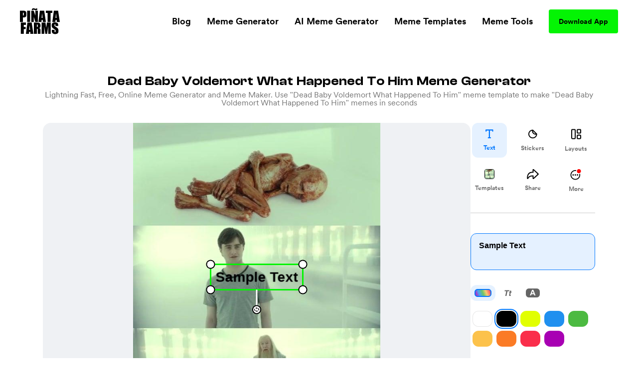

--- FILE ---
content_type: text/html; charset=utf-8
request_url: https://www.pinatafarm.com/memegenerator/17cfdd78-da94-4e5d-99bd-1bcb355439e7?mode=create
body_size: 40037
content:
<!doctype html>
<html data-n-head-ssr lang="en" data-n-head="%7B%22lang%22:%7B%22ssr%22:%22en%22%7D%7D">
  <head >
    <title>Dead Baby Voldemort  What Happened To Him Meme Generator - Piñata Farms - The best meme generator and meme maker for video &amp; image memes</title><meta data-n-head="ssr" charset="utf-8"><meta data-n-head="ssr" name="viewport" content="width=device-width, initial-scale=1"><meta data-n-head="ssr" data-hid="msapplication-TileColor" name="msapplication-TileColor" content="#000000"><meta data-n-head="ssr" data-hid="msapplication-TileImage" name="msapplication-TileImage" content="icons/favicon144.png"><meta data-n-head="ssr" data-hid="msapplication-config" name="msapplication-config" content="browserconfig.xml"><meta data-n-head="ssr" data-hid="robots" name="robots" content="index, follow"><meta data-n-head="ssr" data-hid="og:site_name" property="og:site_name" content="Piñata Farms"><meta data-n-head="ssr" data-hid="og:type" property="og:type" content="website"><meta data-n-head="ssr" data-hid="og:url" property="og:url" content="https://www.pinatafarm.com/memegenerator/17cfdd78-da94-4e5d-99bd-1bcb355439e7"><meta data-n-head="ssr" data-hid="title" name="title" content="Dead Baby Voldemort  What Happened To Him Meme Generator - Piñata Farms - The best meme generator and meme maker for video &amp; image memes"><meta data-n-head="ssr" data-hid="og:title" property="og:title" content="Dead Baby Voldemort  What Happened To Him Meme Generator - Piñata Farms - The best meme generator and meme maker for video &amp; image memes"><meta data-n-head="ssr" data-hid="description" name="description" content="Make Dead Baby Voldemort  What Happened To Him memes in seconds with Piñata Farms - the free, lightning fast online meme generator. We have thousands of the most popular and trending meme templates for you to make memes with ease"><meta data-n-head="ssr" data-hid="og:description" property="og:description" content="Make Dead Baby Voldemort  What Happened To Him memes in seconds with Piñata Farms - the free, lightning fast online meme generator. We have thousands of the most popular and trending meme templates for you to make memes with ease"><meta data-n-head="ssr" data-hid="thumbnail" name="thumbnail" content="https://a.pinatafarm.com/614x767/bbe93c461a/dead-baby-voldemort-what-happened-to-him.jpg"><meta data-n-head="ssr" data-hid="image primaryImageOfPage" name="image primaryImageOfPage" content="https://a.pinatafarm.com/614x767/bbe93c461a/dead-baby-voldemort-what-happened-to-him.jpg"><meta data-n-head="ssr" data-hid="og:image" property="og:image" content="https://a.pinatafarm.com/614x767/bbe93c461a/dead-baby-voldemort-what-happened-to-him.jpg"><meta data-n-head="ssr" data-hid="og:image:alt" property="og:image:alt" content="Dead Baby Voldemort  What Happened To Him meme"><meta data-n-head="ssr" data-hid="og:image:width" property="og:image:width" content="614"><meta data-n-head="ssr" data-hid="og:image:height" property="og:image:height" content="767"><meta data-n-head="ssr" data-hid="twitter:card" name="twitter:card" content="summary_large_image"><meta data-n-head="ssr" data-hid="twitter:site" name="twitter:site" content="Piñata Farms"><meta data-n-head="ssr" data-hid="twitter:url" name="twitter:url" content="https://www.pinatafarm.com/memegenerator/17cfdd78-da94-4e5d-99bd-1bcb355439e7"><meta data-n-head="ssr" data-hid="twitter:title" name="twitter:title" content="Dead Baby Voldemort  What Happened To Him Meme Generator - Piñata Farms - The best meme generator and meme maker for video &amp; image memes"><meta data-n-head="ssr" data-hid="twitter:description" name="twitter:description" content="Make Dead Baby Voldemort  What Happened To Him memes in seconds with Piñata Farms - the free, lightning fast online meme generator. We have thousands of the most popular and trending meme templates for you to make memes with ease"><meta data-n-head="ssr" data-hid="twitter:image" name="twitter:image" content="https://a.pinatafarm.com/614x767/bbe93c461a/dead-baby-voldemort-what-happened-to-him.jpg"><meta data-n-head="ssr" data-hid="twitter:image:alt" name="twitter:image:alt" content="Dead Baby Voldemort  What Happened To Him meme"><base href="/"><link data-n-head="ssr" rel="icon" type="image/x-icon" href="icons/favicon32.png" sizes="32x32"><link data-n-head="ssr" rel="icon" type="image/x-icon" href="icons/favicon57.png" sizes="57x57"><link data-n-head="ssr" rel="icon" type="image/x-icon" href="icons/favicon76.png" sizes="76x76"><link data-n-head="ssr" rel="icon" type="image/x-icon" href="icons/favicon96.png" sizes="96x96"><link data-n-head="ssr" rel="icon" type="image/x-icon" href="icons/favicon128.png" sizes="128x128"><link data-n-head="ssr" rel="icon" type="image/x-icon" href="icons/favicon192.png" sizes="192x192"><link data-n-head="ssr" rel="icon" type="image/x-icon" href="icons/favicon228.png" sizes="228x228"><link data-n-head="ssr" rel="icon" type="image/x-icon" href="icons/favicon120.png" sizes="120x120"><link data-n-head="ssr" rel="icon" type="image/x-icon" href="icons/favicon152.png" sizes="152x152"><link data-n-head="ssr" rel="icon" type="image/x-icon" href="icons/favicon180.png" sizes="180x180"><link data-n-head="ssr" rel="shortcut icon" href="icons/favicon196.png" sizes="196x196"><link data-n-head="ssr" rel="preconnect" href="https://cognito-identity.us-east-1.amazonaws.com"><link data-n-head="ssr" rel="preconnect" href="https://a.storyblok.com"><link data-n-head="ssr" rel="preconnect" href="https://a.pinatafarm.com"><link data-n-head="ssr" rel="preconnect" href="https://media.pinatafarm.com"><link data-n-head="ssr" data-hid="font-preload" rel="preload" as="style" href="/fonts/font-face.css"><link data-n-head="ssr" rel="canonical" href="https://www.pinatafarm.com/memegenerator/17cfdd78-da94-4e5d-99bd-1bcb355439e7"><noscript data-n-head="ssr" data-hid="font-noscript"><link rel="stylesheet" href="/fonts/font-face.css"></noscript><link rel="preload" href="/_nuxt/598f1f4.js" as="script"><link rel="preload" href="/_nuxt/3bd056b.js" as="script"><link rel="preload" href="/_nuxt/01d7013.js" as="script"><link rel="preload" href="/_nuxt/153ed90.js" as="script"><link rel="preload" href="/_nuxt/f32b052.js" as="script"><link rel="preload" href="/_nuxt/bea32f4.js" as="script"><style data-vue-ssr-id="68f85b9e:0 e03a25e6:0 06290332:0 64b6cadd:0 1e9d5597:0 52ace4d6:0 8c11e75a:0 85666a10:0 728e64f8:0 cb0b4ca2:0 6b90297d:0 001be793:0 b3a6b6e2:0 087d3f74:0 f3d77908:0 2e7c1676:0 883fa824:0 4ee27f4a:0 680cf762:0 bcc1fc66:0 30cdf2a8:0 3a39b58a:0 78577f52:0 4d284532:0 78493eb4:0 1ef1858e:0 2ee32681:0">*,:after,:before{box-sizing:border-box;border:0 solid #e5e7eb}*{--tw-ring-inset:var(--tw-empty,/*!*/ /*!*/);--tw-ring-offset-width:0px;--tw-ring-offset-color:#fff;--tw-ring-color:rgba(59,130,246,0.5);--tw-ring-offset-shadow:0 0 transparent;--tw-ring-shadow:0 0 transparent;--tw-shadow:0 0 transparent}:root{-moz-tab-size:4;-o-tab-size:4;tab-size:4}:-moz-focusring{outline:1px dotted ButtonText}:-moz-ui-invalid{box-shadow:none}::moz-focus-inner{border-style:none;padding:0}::-webkit-inner-spin-button,::-webkit-outer-spin-button{height:auto}::-webkit-search-decoration{-webkit-appearance:none}::-webkit-file-upload-button{-webkit-appearance:button;font:inherit}[type=search]{-webkit-appearance:textfield;outline-offset:-2px}abbr[title]{-webkit-text-decoration:underline dotted;text-decoration:underline dotted}a{color:inherit;text-decoration:inherit}body{margin:0;font-family:inherit;line-height:inherit}b{font-weight:bolder}button,input{font-family:inherit;font-size:100%;line-height:1.15;margin:0;padding:0;line-height:inherit;color:inherit}button{text-transform:none;background-color:transparent;background-image:none}[type=button],[type=reset],[type=submit],button{-webkit-appearance:button}button:focus{outline:1px dotted;outline:5px auto -webkit-focus-ring-color}[role=button],button{cursor:pointer}html{-webkit-text-size-adjust:100%;font-family:ui-sans-serif,system-ui,-apple-system,BlinkMacSystemFont,"Segoe UI",Roboto,"Helvetica Neue",Arial,"Noto Sans",sans-serif,"Apple Color Emoji","Segoe UI Emoji","Segoe UI Symbol","Noto Color Emoji";line-height:1.5}hr{height:0;color:inherit;border-top-width:1px}h1,h2,h3,h5,hr,p{margin:0}h1,h2,h3,h5{font-size:inherit;font-weight:inherit}img{border-style:solid}input::-moz-placeholder{opacity:1;color:#9ca3af}input::placeholder{opacity:1;color:#9ca3af}input::webkit-input-placeholder{opacity:1;color:#9ca3af}input::-moz-placeholder{opacity:1;color:#9ca3af}input:-ms-input-placeholder{opacity:1;color:#9ca3af}input::-ms-input-placeholder{opacity:1;color:#9ca3af}canvas,iframe,img,object,svg,video{display:block;vertical-align:middle}img,video{max-width:100%;height:auto}table{text-indent:0;border-color:inherit;border-collapse:collapse}ul{list-style:none;margin:0;padding:0}.h2-style{font-family:Clash,Arial,sans-serif;font-weight:700;font-size:1.5rem;line-height:2rem}@media (min-width:640px){.h2-style{font-size:45px;line-height:1}}.h4-style{font-size:26px}.h3-style,.h4-style{font-family:Clash,Arial,sans-serif;font-weight:600;line-height:1}.h3-style{font-size:32px}.h1-semi-style{font-family:Clash,Arial,sans-serif;font-weight:600;font-size:52px;line-height:1}@media (min-width:768px){.h1-semi-style{font-size:74px;line-height:1}}.h1-style{font-family:Clash,Arial,sans-serif;font-weight:700;font-size:52px;line-height:1}@media (min-width:768px){.h1-style{font-size:74px;line-height:1}}.footer-link-main{display:block;font-weight:700;font-size:.75rem;line-height:1rem;margin:.5rem;padding:.5rem;text-decoration-thickness:4px;--tw-line-opacity:1;-webkit-text-decoration-color:rgba(4,244,4,var(--tw-line-opacity));text-decoration-color:rgba(4,244,4,var(--tw-line-opacity));text-underline-offset:4px}.footer-link-main:hover{-webkit-text-decoration-line:underline;text-decoration-line:underline}@media (min-width:768px){.footer-link-main{font-size:1.125rem;line-height:1.75rem}}.nav-link{font-weight:700;margin:.5rem;padding:.5rem;text-decoration-thickness:4px;--tw-line-opacity:1;-webkit-text-decoration-color:rgba(4,244,4,var(--tw-line-opacity));text-decoration-color:rgba(4,244,4,var(--tw-line-opacity));text-underline-offset:4px}.nav-link:focus,.nav-link:hover{-webkit-text-decoration-line:underline;text-decoration-line:underline}@media (min-width:768px){.nav-link{font-size:1.125rem;line-height:1.75rem}}.h5-style{font-family:Clash,Arial,sans-serif;font-weight:600;font-size:20px;line-height:1}@media (min-width:768px){.md\:h3-style{font-weight:600;font-size:32px;line-height:1}.md\:h2-style,.md\:h3-style{font-family:Clash,Arial,sans-serif}.md\:h2-style{font-weight:700;font-size:1.5rem;line-height:2rem}@media (min-width:640px){.md\:h2-style{font-size:45px;line-height:1}}}.container{width:100%}@media (min-width:640px){.container{max-width:640px}}@media (min-width:768px){.container{max-width:768px}}@media (min-width:1024px){.container{max-width:1024px}}@media (min-width:1280px){.container{max-width:1280px}}@media (min-width:1536px){.container{max-width:1536px}}@media (min-width:2048px){.container{max-width:2048px}}.divide-y>:not([hidden])~:not([hidden]){--tw-divide-y-reverse:0;border-top-width:calc(1px*(1 - var(--tw-divide-y-reverse)));border-bottom-width:calc(1px*var(--tw-divide-y-reverse))}.sr-only{position:absolute;width:1px;height:1px;padding:0;margin:-1px;overflow:hidden;clip:rect(0,0,0,0);white-space:nowrap;border-width:0}.bg-pfAcid{--tw-bg-opacity:1;background-color:rgba(4,244,4,var(--tw-bg-opacity))}.bg-white{--tw-bg-opacity:1;background-color:rgba(255,255,255,var(--tw-bg-opacity))}.bg-pfTorchRed{--tw-bg-opacity:1;background-color:rgba(255,17,79,var(--tw-bg-opacity))}.bg-pfFog{--tw-bg-opacity:1;background-color:rgba(241,243,246,var(--tw-bg-opacity))}.bg-pfAzure{--tw-bg-opacity:1;background-color:rgba(4,124,244,var(--tw-bg-opacity))}.bg-pfCharcoal{--tw-bg-opacity:1;background-color:rgba(40,40,40,var(--tw-bg-opacity))}.bg-pfShadow\/90{--tw-bg-opacity:0.9;background-color:rgba(18,18,18,var(--tw-bg-opacity))}.bg-pfRed{--tw-bg-opacity:1;background-color:rgba(252,76,92,var(--tw-bg-opacity))}.bg-purple-500{--tw-bg-opacity:1;background-color:rgba(139,92,246,var(--tw-bg-opacity))}.bg-transparent{background-color:transparent}.bg-purple-200{--tw-bg-opacity:1;background-color:rgba(221,214,254,var(--tw-bg-opacity))}.bg-pfBlue{--tw-bg-opacity:1;background-color:rgba(0,119,255,var(--tw-bg-opacity))}.bg-pfDarkFog{--tw-bg-opacity:1;background-color:rgba(239,241,244,var(--tw-bg-opacity))}.bg-pfBlueFog{--tw-bg-opacity:1;background-color:rgba(229,241,255,var(--tw-bg-opacity))}.bg-pfCloud{--tw-bg-opacity:1;background-color:rgba(219,219,219,var(--tw-bg-opacity))}.bg-pfTan{--tw-bg-opacity:1;background-color:rgba(248,248,248,var(--tw-bg-opacity))}.bg-black{--tw-bg-opacity:1;background-color:rgba(0,0,0,var(--tw-bg-opacity))}.hover\:bg-pfAcid:hover{--tw-bg-opacity:1;background-color:rgba(4,244,4,var(--tw-bg-opacity))}.bg-center{background-position:50%}.bg-no-repeat{background-repeat:no-repeat}.border-pfCloud{--tw-border-opacity:1;border-color:rgba(219,219,219,var(--tw-border-opacity))}.border-white{--tw-border-opacity:1;border-color:rgba(255,255,255,var(--tw-border-opacity))}.border-gray-300{--tw-border-opacity:1;border-color:rgba(209,213,219,var(--tw-border-opacity))}.border-pfFog{--tw-border-opacity:1;border-color:rgba(241,243,246,var(--tw-border-opacity))}.border-pfAcid{--tw-border-opacity:1;border-color:rgba(4,244,4,var(--tw-border-opacity))}.border-pfCharcoal{--tw-border-opacity:1;border-color:rgba(40,40,40,var(--tw-border-opacity))}.border-pfTundora{--tw-border-opacity:0.25;border-color:rgba(255,255,255,var(--tw-border-opacity))}.border-gray-400{--tw-border-opacity:1;border-color:rgba(156,163,175,var(--tw-border-opacity))}.border-black{--tw-border-opacity:1;border-color:rgba(0,0,0,var(--tw-border-opacity))}.border-pfDarkGray{--tw-border-opacity:1;border-color:rgba(29,25,25,var(--tw-border-opacity))}.border-red-200{--tw-border-opacity:1;border-color:rgba(254,202,202,var(--tw-border-opacity))}.border-pfDarkFog{--tw-border-opacity:1;border-color:rgba(239,241,244,var(--tw-border-opacity))}.border-black\/10{--tw-border-opacity:0.1;border-color:rgba(0,0,0,var(--tw-border-opacity))}.border-transparent{border-color:transparent}.border-pfBlue{--tw-border-opacity:1;border-color:rgba(0,119,255,var(--tw-border-opacity))}.rounded-lg{border-radius:.5rem}.rounded-3xl{border-radius:1.5rem}.rounded-full{border-radius:9999px}.rounded-xl{border-radius:.75rem}.rounded-2xl{border-radius:1rem}.rounded{border-radius:.25rem}.rounded-4xl{border-radius:2rem}.rounded-md{border-radius:.375rem}.rounded-\[16px\]{border-radius:16px}.rounded-\[4px\]{border-radius:4px}.rounded-l-2xl{border-top-left-radius:1rem;border-bottom-left-radius:1rem}.border-dashed{border-style:dashed}.border-none{border-style:none}.border-1{border-width:1px}.border-2,.border-2px{border-width:2px}.border-0{border-width:0}.border,.border-1px{border-width:1px}.border-b-2{border-bottom-width:2px}.border-b{border-bottom-width:1px}.border-t-1{border-top-width:1px}.border-l-1{border-left-width:1px}.border-t{border-top-width:1px}.cursor-pointer{cursor:pointer}.cursor-default{cursor:default}.block{display:block}.inline-block{display:inline-block}.flex{display:flex}.table{display:table}.grid{display:grid}.list-item{display:list-item}.hidden{display:none}.flex-row{flex-direction:row}.flex-col,.flex-row{}.flex-col{flex-direction:column}.flex-col-reverse{flex-direction:column-reverse}.flex-wrap{flex-wrap:wrap}.items-start{align-items:flex-start}.items-end{align-items:flex-end}.items-center{align-items:center}.content-center{align-content:center}.justify-items-center{justify-items:center}.justify-start{justify-content:flex-start}.justify-end{justify-content:flex-end}.justify-center{justify-content:center}.justify-between{justify-content:space-between}.justify-around{justify-content:space-around}.justify-evenly{justify-content:space-evenly}.flex-1{flex:1 1 0%}.font-clash{font-family:Clash,Arial,sans-serif}.font-agrandir{font-family:Agrandir}.font-bold{font-weight:700}.font-semibold{font-weight:600}.font-medium{font-weight:500}.font-gray-400,.font-normal{font-weight:400}.h-full{height:100%}.h-1\/2{height:50%}.h-auto{height:auto}.h-32{height:8rem}.h-8{height:2rem}.h-12{height:3rem}.h-6{height:1.5rem}.h-72px{height:72px}.h-48px{height:48px}.h-148px{height:148px}.h-325px{height:325px}.h-16px{height:16px}.h-3px{height:3px}.h-32px{height:32px}.h-232px{height:232px}.h-174px{height:174px}.h-364px{height:364px}.h-273px{height:273px}.h-100px{height:100px}.h-40px{height:40px}.h-164px{height:164px}.h-113px{height:113px}.h-18{height:4.5rem}.h-145px{height:145px}.h-320px{height:320px}.h-\[250px\]{height:250px}.h-\[24px\]{height:24px}.h-42px{height:42px}.h-90px{height:90px}.h-105px{height:105px}.h-20px{height:20px}.h-350px{height:350px}.h-360px{height:360px}.h-240px{height:240px}.h-\[90px\]{height:90px}.h-20vh{height:20vh}.h-170px{height:170px}.text-base{font-size:1rem;line-height:1.5rem}.text-xl{font-size:1.25rem;line-height:1.75rem}.text-4xl{font-size:2.25rem;line-height:2.5rem}.text-sm{font-size:.875rem;line-height:1.25rem}.text-lg{font-size:1.125rem;line-height:1.75rem}.text-xs{font-size:.75rem;line-height:1rem}.text-2xl{font-size:1.5rem;line-height:2rem}.text-6xl{font-size:3.75rem;line-height:1}.text-5xl{font-size:3rem;line-height:1}.text-3xl{font-size:1.875rem;line-height:2.25rem}.text-59px{font-size:59px;line-height:1}.text-15px{font-size:15px;line-height:1}.text-31px{font-size:31px;line-height:1}.text-74px{font-size:74px;line-height:1}.text-12px{font-size:12px;line-height:1}.text-20px{font-size:20px;line-height:1}.text-40px{font-size:40px;line-height:1}.text-32px{font-size:32px;line-height:1}.text-26px{font-size:26px;line-height:1}.text-94px{font-size:94px;line-height:1}.text-11px{font-size:11px;line-height:1}.text-64px{font-size:64px;line-height:1}.text-14px{font-size:14px;line-height:1}.text-10px{font-size:10px;line-height:1}.text-16px{font-size:16px;line-height:1}.text-36px{font-size:36px;line-height:1}.text-\[14px\]{font-size:14px;line-height:1}.text-\[12px\]{font-size:12px;line-height:1}.text-\[16px\]{font-size:16px;line-height:1}.text-28px{font-size:28px;line-height:1}.text-18px{font-size:18px;line-height:1}.text-27px{font-size:27px;line-height:1}.text-19px{font-size:19px;line-height:1}.text-\[24px\]{font-size:24px;line-height:1}.leading-h2{line-height:1.17}.leading-4{line-height:1rem}.leading-tight{line-height:1.25}.leading-8{line-height:2rem}.m-auto{margin:auto}.m-0{margin:0}.m-1{margin:.25rem}.m-4{margin:1rem}.m-2{margin:.5rem}.mx-auto{margin-left:auto;margin-right:auto}.mx-2{margin-left:.5rem;margin-right:.5rem}.mx-3{margin-left:.75rem;margin-right:.75rem}.mx-1{margin-left:.25rem;margin-right:.25rem}.my-auto{margin-top:auto;margin-bottom:auto}.mx-16{margin-left:4rem;margin-right:4rem}.mx-4{margin-left:1rem;margin-right:1rem}.mx-8{margin-left:2rem;margin-right:2rem}.my-3{margin-top:.75rem;margin-bottom:.75rem}.my-4{margin-top:1rem;margin-bottom:1rem}.mx-3px{margin-left:3px;margin-right:3px}.my-8{margin-top:2rem;margin-bottom:2rem}.my-2{margin-top:.5rem;margin-bottom:.5rem}.my-14{margin-top:3.5rem;margin-bottom:3.5rem}.mx-6{margin-left:1.5rem;margin-right:1.5rem}.-my-1{margin-top:-.25rem;margin-bottom:-.25rem}.-mx-3{margin-left:-.75rem;margin-right:-.75rem}.my-12{margin-top:3rem;margin-bottom:3rem}.mt-8{margin-top:2rem}.-mt-2{margin-top:-.5rem}.ml-auto{margin-left:auto}.mt-3{margin-top:.75rem}.mt-10{margin-top:2.5rem}.mt-4{margin-top:1rem}.mb-4{margin-bottom:1rem}.mt-13{margin-top:3.25rem}.mt-5{margin-top:1.25rem}.ml-4{margin-left:1rem}.ml-2{margin-left:.5rem}.mr-2{margin-right:.5rem}.ml-8{margin-left:2rem}.mt-16{margin-top:4rem}.mt-50px{margin-top:50px}.ml-30px{margin-left:30px}.mt-6{margin-top:1.5rem}.mt-2{margin-top:.5rem}.mt-1{margin-top:.25rem}.mr-70px{margin-right:70px}.mb-2{margin-bottom:.5rem}.ml-1{margin-left:.25rem}.mt-11{margin-top:2.75rem}.mr-1{margin-right:.25rem}.ml-5{margin-left:1.25rem}.mr-6px{margin-right:6px}.mt-15{margin-top:3.75rem}.mt-20{margin-top:5rem}.mt-30{margin-top:7.5rem}.mt-auto{margin-top:auto}.mr-5{margin-right:1.25rem}.mr-8{margin-right:2rem}.mt-54px{margin-top:54px}.mt-10px{margin-top:10px}.mr-4{margin-right:1rem}.mt-12{margin-top:3rem}.-ml-4{margin-left:-1rem}.-mb-14{margin-bottom:-3.5rem}.-ml-2{margin-left:-.5rem}.-ml-9{margin-left:-2.25rem}.mr-100px{margin-right:100px}.\!-mt-22{margin-top:-5.5rem!important}.\!ml-100px{margin-left:100px!important}.-mt-22{margin-top:-5.5rem}.mt-20px{margin-top:20px}.mt-65px{margin-top:65px}.mt-25px{margin-top:25px}.mt-25{margin-top:6.25rem}.mb-8{margin-bottom:2rem}.mb-12{margin-bottom:3rem}.mb-6{margin-bottom:1.5rem}.mr-auto{margin-right:auto}.mt-32px{margin-top:32px}.ml-3{margin-left:.75rem}.mt-min-12{margin-top:3rem}.mt-min-24{margin-top:6rem}.mt-14{margin-top:3.5rem}.mt-0{margin-top:0}.mb-min-24{margin-bottom:6rem}.mb-3{margin-bottom:.75rem}.mt-80px{margin-top:80px}.mr-3{margin-right:.75rem}.-mr-3{margin-right:-.75rem}.max-h-full{max-height:100%}.max-h-md{max-height:28rem}.max-h-440px{max-height:440px}.max-h-520px{max-height:520px}.max-h-60px{max-height:60px}.max-h-165px{max-height:165px}.max-h-490px{max-height:490px}.max-h-330px{max-height:330px}.max-w-full{max-width:100%}.max-w-md{max-width:28rem}.max-w-lg{max-width:32rem}.max-w-screen-lg{max-width:1024px}.max-w-screen{max-width:100vw}.max-w-screen-md{max-width:768px}.max-w-267px{max-width:267px}.max-w-120px{max-width:120px}.max-w-200px{max-width:200px}.max-w-364px{max-width:364px}.max-w-800px{max-width:800px}.max-w-270px{max-width:270px}.max-w-328px{max-width:328px}.max-w-60px{max-width:60px}.max-w-11\/12{max-width:91.666667%}.max-w-524px{max-width:524px}.max-w-743px{max-width:743px}.max-w-70{max-width:17.5rem}.max-w-356px{max-width:356px}.max-w-998px{max-width:998px}.max-w-\[70\%\]{max-width:70%}.max-w-screen-1140px{max-width:1140px}.max-w-556px{max-width:556px}.max-w-8\/10{max-width:80%}.min-h-full{min-height:100%}.min-h-screen-sm{min-height:640px}.min-h-440px{min-height:440px}.min-h-224px{min-height:224px}.min-h-520px{min-height:520px}.min-h-490px{min-height:490px}.min-h-197px{min-height:197px}.min-h-170px{min-height:170px}.min-w-150px{min-width:150px}.min-w-250px{min-width:250px}.min-w-360px{min-width:360px}.min-w-100px{min-width:100px}.min-w-350px{min-width:350px}.min-w-170px{min-width:170px}.object-contain{-o-object-fit:contain;object-fit:contain}.object-cover{-o-object-fit:cover;object-fit:cover}.object-bottom{-o-object-position:bottom;object-position:bottom}.opacity-0{opacity:0}.opacity-50{opacity:.5}.opacity-75{opacity:.75}.opacity-30{opacity:.3}.opacity-20{opacity:.2}.opacity-40{opacity:.4}.hover\:opacity-100:hover,.opacity-100{opacity:1}.opacity-10{opacity:.1}.focus\:outline-none:focus,.outline-none{outline:2px solid transparent;outline-offset:2px}.overflow-auto{overflow:auto}.overflow-hidden{overflow:hidden}.overflow-scroll{overflow:scroll}.overflow-y-auto{overflow-y:auto}.overflow-x-hidden{overflow-x:hidden}.overflow-y-hidden{overflow-y:hidden}.overflow-x-scroll{overflow-x:scroll}.overflow-y-scroll{overflow-y:scroll}.p-8{padding:2rem}.p-2{padding:.5rem}.p-4{padding:1rem}.p-3{padding:.75rem}.p-6px{padding:6px}.p-6{padding:1.5rem}.p-0,.p-0px{padding:0}.p-10px{padding:10px}.p-1{padding:.25rem}.p-\[18px\]{padding:18px}.py-5{padding-top:1.25rem;padding-bottom:1.25rem}.px-2{padding-left:.5rem;padding-right:.5rem}.py-15px{padding-top:15px;padding-bottom:15px}.px-40px{padding-left:40px;padding-right:40px}.py-3{padding-top:.75rem;padding-bottom:.75rem}.py-1{padding-top:.25rem;padding-bottom:.25rem}.px-8{padding-left:2rem;padding-right:2rem}.py-10{padding-top:2.5rem;padding-bottom:2.5rem}.py-12px{padding-top:12px;padding-bottom:12px}.px-20px{padding-left:20px;padding-right:20px}.px-4{padding-left:1rem;padding-right:1rem}.px-20{padding-left:5rem;padding-right:5rem}.py-9px{padding-top:9px;padding-bottom:9px}.px-12px{padding-left:12px;padding-right:12px}.py-6px{padding-top:6px;padding-bottom:6px}.py-4px{padding-top:4px;padding-bottom:4px}.py-2{padding-top:.5rem;padding-bottom:.5rem}.py-4{padding-top:1rem;padding-bottom:1rem}.py-14px{padding-top:14px;padding-bottom:14px}.px-5{padding-left:1.25rem;padding-right:1.25rem}.px-6{padding-left:1.5rem;padding-right:1.5rem}.px-1{padding-left:.25rem;padding-right:.25rem}.px-21px{padding-left:21px;padding-right:21px}.py-10px{padding-top:10px;padding-bottom:10px}.px-3{padding-left:.75rem;padding-right:.75rem}.px-18{padding-left:4.5rem;padding-right:4.5rem}.py-8{padding-top:2rem;padding-bottom:2rem}.px-\[10px\]{padding-left:10px;padding-right:10px}.py-\[10px\]{padding-top:10px;padding-bottom:10px}.py-9{padding-top:2.25rem;padding-bottom:2.25rem}.px-10{padding-left:2.5rem;padding-right:2.5rem}.px-15px{padding-left:15px;padding-right:15px}.pb-3{padding-bottom:.75rem}.pb-5{padding-bottom:1.25rem}.pr-4{padding-right:1rem}.pb-2{padding-bottom:.5rem}.pl-8{padding-left:2rem}.pt-6{padding-top:1.5rem}.pt-25{padding-top:6.25rem}.pl-4{padding-left:1rem}.pr-8{padding-right:2rem}.pt-8{padding-top:2rem}.pb-16{padding-bottom:4rem}.pt-4{padding-top:1rem}.pt-24{padding-top:6rem}.pt-30{padding-top:7.5rem}.pt-16{padding-top:4rem}.pb-12{padding-bottom:3rem}.placeholder-pfGray::-moz-placeholder{--tw-placeholder-opacity:1;color:rgba(118,118,118,var(--tw-placeholder-opacity))}.placeholder-pfGray::placeholder{--tw-placeholder-opacity:1;color:rgba(118,118,118,var(--tw-placeholder-opacity))}.caret-white{--tw-caret-opacity:1;caret-color:rgba(255,255,255,var(--tw-caret-opacity))}.caret-black{--tw-caret-opacity:1;caret-color:rgba(0,0,0,var(--tw-caret-opacity))}.caret-pfBlue{--tw-caret-opacity:1;caret-color:rgba(0,119,255,var(--tw-caret-opacity))}.caret-transparent{caret-color:transparent}.pointer-events-none{pointer-events:none}.static{position:static}.fixed{position:fixed}.absolute{position:absolute}.relative{position:relative}.inset-0{top:0;right:0;bottom:0;left:0}.left-1\/2{left:50%}.top-full{top:100%}.top-12px{top:12px}.left-12px{left:12px}.bottom-0{bottom:0}.-top-64px{top:-64px}.top-1\/2{top:50%}.top-0{top:0}.right-0{right:0}.bottom-12px{bottom:12px}.-top-56px{top:-56px}.-bottom-19px{bottom:-19px}.-top-1\/6{top:-16.666667%}.top-3\/5{top:60%}.left-0{left:0}.left-1\/3{left:33.333333%}.top-20{top:5rem}.left-2\/3{left:66.666667%}.left-5\/6{left:83.333333%}.top-1\/4{top:25%}.left-1\/6{left:16.666667%}.left-4\/6{left:66.666667%}.top-1\/5{top:20%}.right-1{right:.25rem}.left-1\/9{left:11.111111%}.top-4{top:1rem}.left-4\/9{left:44.444444%}.left-5\/7{left:71.428571%}.-top-5{top:-1.25rem}.-right-10{right:-2.5rem}.bottom-8{bottom:2rem}.left-5{left:1.25rem}.bottom-2{bottom:.5rem}.resize{resize:both}.shadow-lg{--tw-shadow-color:0,0,0;--tw-shadow:0 10px 15px -3px rgba(var(--tw-shadow-color),0.1),0 4px 6px -2px rgba(var(--tw-shadow-color),0.05);box-shadow:var(--tw-ring-offset-shadow,0 0 transparent),var(--tw-ring-shadow,0 0 transparent),var(--tw-shadow)}.focus\:ring-2:focus,.hover\:ring-2:hover{--tw-ring-offset-shadow:var(--tw-ring-inset) 0 0 0 var(--tw-ring-offset-width) var(--tw-ring-offset-color);--tw-ring-shadow:var(--tw-ring-inset) 0 0 0 calc(2px + var(--tw-ring-offset-width)) var(--tw-ring-color);box-shadow:var(--tw-ring-offset-shadow),var(--tw-ring-shadow),var(--tw-shadow,0 0 transparent)}.focus\:ring-offset-2:focus,.hover\:ring-offset-2:hover{--tw-ring-offset-width:2px}.focus\:ring-red-600:focus,.hover\:ring-red-600:hover{--tw-ring-opacity:1;--tw-ring-color:rgba(220,38,38,var(--tw-ring-opacity))}.text-left{text-align:left}.text-center{text-align:center}.text-right{text-align:right}.text-justify{text-align:justify}.text-black{--tw-text-opacity:1;color:rgba(0,0,0,var(--tw-text-opacity))}.text-pfGray{--tw-text-opacity:1;color:rgba(118,118,118,var(--tw-text-opacity))}.text-white{--tw-text-opacity:1;color:rgba(255,255,255,var(--tw-text-opacity))}.text-dark-900{--tw-text-opacity:1;color:rgba(15,15,15,var(--tw-text-opacity))}.text-gray-400{--tw-text-opacity:1;color:rgba(156,163,175,var(--tw-text-opacity))}.text-light-50{--tw-text-opacity:1;color:rgba(253,253,253,var(--tw-text-opacity))}.text-pfSilver{--tw-text-opacity:1;color:rgba(184,184,184,var(--tw-text-opacity))}.text-pfTorchRed{--tw-text-opacity:1;color:rgba(255,17,79,var(--tw-text-opacity))}.text-gray-800{--tw-text-opacity:1;color:rgba(31,41,55,var(--tw-text-opacity))}.text-gray-600{--tw-text-opacity:1;color:rgba(75,85,99,var(--tw-text-opacity))}.text-pfAcid{--tw-text-opacity:1;color:rgba(4,244,4,var(--tw-text-opacity))}.text-pfCharcoal{--tw-text-opacity:1;color:rgba(40,40,40,var(--tw-text-opacity))}.truncate{overflow:hidden;text-overflow:ellipsis;white-space:nowrap}.text-shadow-lg{text-shadow:3px 3px 6px rgb(0 0 0/26%),0 0 5px rgb(15 3 86/22%)}.uppercase{text-transform:uppercase}.underline-4{text-decoration-thickness:4px}.underline-pfRed{--tw-line-opacity:1;-webkit-text-decoration-color:rgba(252,76,92,var(--tw-line-opacity));text-decoration-color:rgba(252,76,92,var(--tw-line-opacity))}.underline-pfAcid{--tw-line-opacity:1;-webkit-text-decoration-color:rgba(4,244,4,var(--tw-line-opacity));text-decoration-color:rgba(4,244,4,var(--tw-line-opacity))}.underline-offset-4{text-underline-offset:4px}.hover\:underline:hover,.underline{-webkit-text-decoration-line:underline;text-decoration-line:underline}.content-container{content:"container"}.content-min-height{content:"min-height"}.tracking-tighter{letter-spacing:-.05em}.align-top{vertical-align:top}.align-middle{vertical-align:middle}.visible{visibility:visible}.invisible{visibility:hidden}.whitespace-nowrap{white-space:nowrap}.break-words{overflow-wrap:break-word}.w-full{width:100%}.w-4\/5{width:80%}.w-1\/3{width:33.333333%}.w-16{width:4rem}.w-2\/3{width:66.666667%}.w-2{width:.5rem}.w-4{width:1rem}.w-6{width:1.5rem}.w-3\/5{width:60%}.w-32{width:8rem}.w-20{width:5rem}.w-5{width:1.25rem}.w-8{width:2rem}.w-10{width:2.5rem}.w-60{width:15rem}.w-1\/2{width:50%}.w-44{width:11rem}.w-12{width:3rem}.w-11\/12{width:91.666667%}.w-3\/4{width:75%}.w-2\/5{width:40%}.w-1\/5{width:20%}.w-sm{width:24rem}.w-5\/6{width:83.333333%}.w-9\/10{width:90%}.w-130px{width:130px}.w-200px{width:200px}.w-148px{width:148px}.w-160px{width:160px}.w-150px{width:150px}.w-16px{width:16px}.w-18{width:4.5rem}.w-12\/25{width:48%}.w-225px{width:225px}.w-26px{width:26px}.w-32px{width:32px}.w-343px{width:343px}.w-8\/10{width:80%}.w-132px{width:132px}.w-364px{width:364px}.w-206px{width:206px}.w-218px{width:218px}.w-48px{width:48px}.w-31px{width:31px}.w-190px{width:190px}.w-120px{width:120px}.w-15{width:3.75rem}.w-72px{width:72px}.w-1px{width:1px}.w-450px{width:450px}.w-\[calc\(100\%-32px\)\]{width:calc(100% - 32px)}.w-\[24px\]{width:24px}.w-\[16px\]{width:16px}.w-290px{width:290px}.w-375px{width:375px}.w-\[301px\]{width:301px}.w-165px{width:165px}.w-max-xl{width:32rem}.-z-1{z-index:-1}.z-1{z-index:1}.z-2{z-index:2}.z-100{z-index:100}.z-0{z-index:0}.z-10{z-index:10}.z-20{z-index:20}.z-3{z-index:3}.gap-4{grid-gap:1rem;gap:1rem}.gap-6{grid-gap:1.5rem;gap:1.5rem}.gap-3{grid-gap:.75rem;gap:.75rem}.gap-40{grid-gap:10rem;gap:10rem}.gap-10{grid-gap:2.5rem;gap:2.5rem}.gap-2{grid-gap:.5rem;gap:.5rem}.gap-1{grid-gap:.25rem;gap:.25rem}.gap-px{grid-gap:1px;gap:1px}.gap-2px{grid-gap:2px;gap:2px}.gap-8{grid-gap:2rem;gap:2rem}.gap-5{grid-gap:1.25rem;gap:1.25rem}.gap-6px{grid-gap:6px;gap:6px}.gap-15{grid-gap:3.75rem;gap:3.75rem}.gap-y-1{-webkit-row-gap:.25rem;-moz-row-gap:.25rem;grid-row-gap:.25rem;row-gap:.25rem}.grid-cols-4{grid-template-columns:repeat(4,minmax(0,1fr))}.grid-cols-3{grid-template-columns:repeat(3,minmax(0,1fr))}.grid-cols-2{grid-template-columns:repeat(2,minmax(0,1fr))}.auto-rows-min{grid-auto-rows:min-content}.transform{--tw-rotate:0;--tw-rotate-x:0;--tw-rotate-y:0;--tw-rotate-z:0;--tw-scale-x:1;--tw-scale-y:1;--tw-scale-z:1;--tw-skew-x:0;--tw-skew-y:0;--tw-translate-x:0;--tw-translate-y:0;--tw-translate-z:0;transform:rotate(var(--tw-rotate)) rotateX(var(--tw-rotate-x)) rotateY(var(--tw-rotate-y)) rotate(var(--tw-rotate-z)) scaleX(var(--tw-scale-x)) scaleY(var(--tw-scale-y)) scaleZ(var(--tw-scale-z)) skewX(var(--tw-skew-x)) skewY(var(--tw-skew-y)) translateX(var(--tw-translate-x)) translateY(var(--tw-translate-y)) translateZ(var(--tw-translate-z))}.rotate-180{--tw-rotate:180deg}.\!rotate-10\.92{--tw-rotate:10.92deg!important}.\!-rotate-23\.34{--tw-rotate:-23.34deg!important}.\!-rotate-22{--tw-rotate:-22deg!important}.\!rotate-22{--tw-rotate:22deg!important}.rotate-12{--tw-rotate:12deg}.rotate-3{--tw-rotate:3deg}.-rotate-3{--tw-rotate:-3deg}.\!-rotate-4\.16{--tw-rotate:-4.16deg!important}.translate-y-20px{--tw-translate-y:20px}.-translate-x-1\/2{--tw-translate-x:-50%}.-translate-y-1\/2{--tw-translate-y:-50%}.-translate-x-4\/10{--tw-translate-x:-40%}.hover\:-translate-y-1:hover{--tw-translate-y:-0.25rem}.\<transition,.transition{transition-property:background-color,border-color,color,fill,stroke,opacity,box-shadow,transform,filter,-webkit-backdrop-filter;transition-property:background-color,border-color,color,fill,stroke,opacity,box-shadow,transform,filter,backdrop-filter;transition-property:background-color,border-color,color,fill,stroke,opacity,box-shadow,transform,filter,backdrop-filter,-webkit-backdrop-filter;transition-timing-function:cubic-bezier(.4,0,.2,1);transition-duration:.15s}.ease-in{transition-timing-function:cubic-bezier(.4,0,1,1)}.ease,.ease-in-out{transition-timing-function:cubic-bezier(.4,0,.2,1)}.duration-150{transition-duration:.15s}.duration-300{transition-duration:.3s}.duration,.duration\(\){transition-duration:.15s}@keyframes rotating{0%{transform:rotate(0deg)}to{transform:rotate(1turn)}}@keyframes pulse{0%,to{opacity:1}50%{opacity:.5}}@keyframes smallBounce{0%,to{transform:translateY(-10%);animation-timing-function:cubic-bezier(.8,0,1,1)}50%{transform:translateY(0);animation-timing-function:cubic-bezier(0,0,.2,1)}}@keyframes horizontalShake{10%,90%{transform:translate3d(-1px,0,0)}20%,80%{transform:translate3d(2px,0,0)}30%,50%,70%{transform:translate3d(-4px,0,0)}40%,60%{transform:translate3d(4px,0,0)}}.animate-rotating{animation:rotating 2s linear infinite}.animate-pulse{animation:pulse 2s cubic-bezier(.4,0,.6,1) infinite}.animate-small-bounce{animation:smallBounce 1.2s infinite}.animate-small-bounce-slow{animation:smallBounce 2s infinite}.animate-horizontal-shake{animation:horizontalShake .82s cubic-bezier(.36,.07,.19,.97) both}.animated{-webkit-animation-duration:1s;-webkit-animation-fill-mode:both;animation-duration:1s;animation-fill-mode:both}.animate{animation-iteration-count:1}.filter{--tw-blur:var(--tw-empty,/*!*/ /*!*/);--tw-brightness:var(--tw-empty,/*!*/ /*!*/);--tw-contrast:var(--tw-empty,/*!*/ /*!*/);--tw-grayscale:var(--tw-empty,/*!*/ /*!*/);--tw-hue-rotate:var(--tw-empty,/*!*/ /*!*/);--tw-invert:var(--tw-empty,/*!*/ /*!*/);--tw-saturate:var(--tw-empty,/*!*/ /*!*/);--tw-sepia:var(--tw-empty,/*!*/ /*!*/);--tw-drop-shadow:var(--tw-empty,/*!*/ /*!*/);filter:var(--tw-blur) var(--tw-brightness) var(--tw-contrast) var(--tw-grayscale) var(--tw-hue-rotate) var(--tw-invert) var(--tw-saturate) var(--tw-sepia) var(--tw-drop-shadow)}.\.blur,.blur,.blur-8px{--tw-blur:blur(8px)}.drop-shadow-xl{--tw-drop-shadow:drop-shadow(0 20px 13px rgba(0,0,0,0.03)) drop-shadow(0 8px 5px rgba(0,0,0,0.08))}.invert{--tw-invert:invert(100%)}.backdrop-filter{--tw-backdrop-blur:var(--tw-empty,/*!*/ /*!*/);--tw-backdrop-brightness:var(--tw-empty,/*!*/ /*!*/);--tw-backdrop-contrast:var(--tw-empty,/*!*/ /*!*/);--tw-backdrop-grayscale:var(--tw-empty,/*!*/ /*!*/);--tw-backdrop-hue-rotate:var(--tw-empty,/*!*/ /*!*/);--tw-backdrop-invert:var(--tw-empty,/*!*/ /*!*/);--tw-backdrop-opacity:var(--tw-empty,/*!*/ /*!*/);--tw-backdrop-saturate:var(--tw-empty,/*!*/ /*!*/);--tw-backdrop-sepia:var(--tw-empty,/*!*/ /*!*/);-webkit-backdrop-filter:var(--tw-backdrop-blur) var(--tw-backdrop-brightness) var(--tw-backdrop-contrast) var(--tw-backdrop-grayscale) var(--tw-backdrop-hue-rotate) var(--tw-backdrop-invert) var(--tw-backdrop-opacity) var(--tw-backdrop-saturate) var(--tw-backdrop-sepia);backdrop-filter:var(--tw-backdrop-blur) var(--tw-backdrop-brightness) var(--tw-backdrop-contrast) var(--tw-backdrop-grayscale) var(--tw-backdrop-hue-rotate) var(--tw-backdrop-invert) var(--tw-backdrop-opacity) var(--tw-backdrop-saturate) var(--tw-backdrop-sepia)}.backdrop-blur-md{--tw-backdrop-blur:blur(12px)}.backdrop-blur-xl{--tw-backdrop-blur:blur(24px)}@media (min-width:640px){.sm\:hidden{display:none}.sm\:flex-row{flex-direction:row}.sm\:mx-3{margin-left:.75rem;margin-right:.75rem}.sm\:-mx-3{margin-left:-.75rem;margin-right:-.75rem}.sm\:mt-0{margin-top:0}.sm\:mt-4{margin-top:1rem}.sm\:mr-10{margin-right:2.5rem}.sm\:text-left{text-align:left}.sm\:w-1\/4{width:25%}.sm\:w-1\/3{width:33.333333%}}@media (min-width:768px){.md\:bg-purple-200{--tw-bg-opacity:1;background-color:rgba(221,214,254,var(--tw-bg-opacity))}.md\:bg-pfDarkFog{--tw-bg-opacity:1;background-color:rgba(239,241,244,var(--tw-bg-opacity))}.md\:block{display:block}.md\:flex{display:flex}.md\:hidden{display:none}.md\:flex-row{flex-direction:row}.md\:flex-row-reverse{flex-direction:row-reverse}.md\:items-start{align-items:flex-start}.md\:items-center{align-items:center}.md\:justify-start{justify-content:flex-start}.md\:justify-center{justify-content:center}.md\:justify-between{justify-content:space-between}.md\:justify-around{justify-content:space-around}.md\:h-440px{height:440px}.md\:h-572px{height:572px}.md\:h-\[500px\]{height:500px}.md\:h-\[32px\]{height:32px}.md\:h-40px{height:40px}.md\:h-470px{height:470px}.md\:h-360px{height:360px}.md\:text-lg{font-size:1.125rem;line-height:1.75rem}.md\:text-sm{font-size:.875rem;line-height:1.25rem}.md\:text-5xl{font-size:3rem;line-height:1}.md\:text-base{font-size:1rem;line-height:1.5rem}.md\:text-2xl{font-size:1.5rem;line-height:2rem}.md\:text-xl{font-size:1.25rem;line-height:1.75rem}.md\:text-8xl{font-size:6rem;line-height:1}.md\:text-7xl{font-size:4.5rem;line-height:1}.md\:text-6xl{font-size:3.75rem;line-height:1}.md\:text-3xl{font-size:1.875rem;line-height:2.25rem}.md\:text-32px{font-size:32px;line-height:1}.md\:text-74px{font-size:74px;line-height:1}.md\:text-20px{font-size:20px;line-height:1}.md\:text-45px{font-size:45px;line-height:1}.md\:text-\[18px\]{font-size:18px;line-height:1}.md\:text-\[16px\]{font-size:16px;line-height:1}.md\:text-\[20px\]{font-size:20px;line-height:1}.md\:text-26px{font-size:26px;line-height:1}.md\:text-37px{font-size:37px;line-height:1}.md\:text-16px{font-size:16px;line-height:1}.md\:text-\[48px\]{font-size:48px;line-height:1}.md\:text-\[24px\]{font-size:24px;line-height:1}.md\:text-\[32px\]{font-size:32px;line-height:1}.md\:mx-16{margin-left:4rem;margin-right:4rem}.md\:mx-14{margin-left:3.5rem;margin-right:3.5rem}.md\:mx-0{margin-left:0;margin-right:0}.md\:my-6{margin-top:1.5rem;margin-bottom:1.5rem}.md\:mx-auto{margin-left:auto;margin-right:auto}.md\:-mx-3{margin-left:-.75rem;margin-right:-.75rem}.md\:-my-2{margin-top:-.5rem;margin-bottom:-.5rem}.md\:mb-6{margin-bottom:1.5rem}.md\:ml-6{margin-left:1.5rem}.md\:mt-2{margin-top:.5rem}.md\:mt-0{margin-top:0}.md\:ml-2{margin-left:.5rem}.md\:mt-20{margin-top:5rem}.md\:mr-20{margin-right:5rem}.md\:mt-8{margin-top:2rem}.md\:mt-24{margin-top:6rem}.\!md\:ml-0{margin-left:0!important}.\!md\:mt-6{margin-top:1.5rem!important}.md\:ml-16{margin-left:4rem}.md\:ml-4{margin-left:1rem}.md\:ml-5{margin-left:1.25rem}.md\:mr-5{margin-right:1.25rem}.md\:mt-15{margin-top:3.75rem}.md\:mt-30{margin-top:7.5rem}.md\:mt-25{margin-top:6.25rem}.md\:mt-10{margin-top:2.5rem}.md\:mt-40{margin-top:10rem}.md\:mt-4{margin-top:1rem}.md\:mt-5{margin-top:1.25rem}.md\:-ml-12{margin-left:-3rem}.md\:mr-0{margin-right:0}.md\:mt-0px{margin-top:0}.md\:mr-23{margin-right:5.75rem}.md\:mt-50{margin-top:12.5rem}.md\:mt-130px{margin-top:130px}.md\:mt-6{margin-top:1.5rem}.md\:mb-24{margin-bottom:6rem}.md\:mt-min-24{margin-top:6rem}.md\:mt-16{margin-top:4rem}.md\:mb-min-48{margin-bottom:12rem}.md\:mt-120px{margin-top:120px}.md\:ml-140px{margin-left:140px}.md\:mt-3{margin-top:.75rem}.md\:mt-18{margin-top:4.5rem}.md\:mt-13{margin-top:3.25rem}.md\:max-h-620px{max-height:620px}.md\:max-w-screen-md{max-width:768px}.md\:max-w-none{max-width:none}.md\:max-w-2xl{max-width:42rem}.md\:max-w-screen-lg{max-width:1024px}.md\:max-w-md{max-width:28rem}.md\:max-w-4xl{max-width:56rem}.md\:max-w-343px{max-width:343px}.md\:max-w-345px{max-width:345px}.md\:max-w-392px{max-width:392px}.md\:max-w-1\/2{max-width:50%}.md\:max-w-3\/5{max-width:60%}.md\:max-w-450px{max-width:450px}.md\:max-w-558px{max-width:558px}.md\:max-w-2\/3{max-width:66.666667%}.md\:min-h-screen-md{min-height:768px}.md\:min-h-620px{min-height:620px}.md\:min-h-400px{min-height:400px}.md\:min-w-739px{min-width:739px}.md\:min-w-512px{min-width:512px}.md\:min-w-558px{min-width:558px}.md\:object-top{-o-object-position:top;object-position:top}.md\:p-8{padding:2rem}.md\:p-3{padding:.75rem}.md\:p-6{padding:1.5rem}.md\:py-8{padding-top:2rem;padding-bottom:2rem}.md\:px-5{padding-left:1.25rem;padding-right:1.25rem}.md\:py-10px{padding-top:10px;padding-bottom:10px}.md\:py-5{padding-top:1.25rem;padding-bottom:1.25rem}.md\:px-10{padding-left:2.5rem;padding-right:2.5rem}.md\:px-6{padding-left:1.5rem;padding-right:1.5rem}.\!md\:px-4{padding-left:1rem!important;padding-right:1rem!important}.\!md\:py-6{padding-top:1.5rem!important;padding-bottom:1.5rem!important}.md\:py-16{padding-top:4rem;padding-bottom:4rem}.md\:py-4{padding-top:1rem;padding-bottom:1rem}.md\:px-3{padding-left:.75rem;padding-right:.75rem}.md\:px-0{padding-left:0;padding-right:0}.md\:px-\[20px\]{padding-left:20px;padding-right:20px}.md\:py-\[12px\]{padding-top:12px;padding-bottom:12px}.md\:py-3{padding-top:.75rem;padding-bottom:.75rem}.md\:px-0px{padding-left:0;padding-right:0}.md\:pb-5{padding-bottom:1.25rem}.md\:pb-8{padding-bottom:2rem}.md\:pt-37{padding-top:9.25rem}.md\:pb-0px{padding-bottom:0}.md\:pt-35{padding-top:8.75rem}.md\:pt-50{padding-top:12.5rem}.md\:pt-6{padding-top:1.5rem}.md\:top-8{top:2rem}.md\:top-6{top:1.5rem}.md\:top-9{top:2.25rem}.md\:left-9{left:2.25rem}.md\:text-left{text-align:left}.md\:w-1\/2{width:50%}.md\:w-32{width:8rem}.md\:w-3{width:.75rem}.md\:w-8{width:2rem}.md\:w-1\/3{width:33.333333%}.md\:w-sm{width:24rem}.md\:w-full{width:100%}.md\:w-lg{width:32rem}.md\:w-2xl{width:42rem}.md\:w-2\/5{width:40%}.md\:w-2\/3{width:66.666667%}.md\:w-1\/4{width:25%}.md\:w-auto{width:auto}.md\:w-485px{width:485px}.md\:w-38{width:9.5rem}.md\:w-4\/10{width:40%}.md\:w-477px{width:477px}.md\:w-128px{width:128px}.md\:w-462px{width:462px}.md\:w-4\/9{width:44.444444%}.md\:w-400px{width:400px}.md\:w-\[570px\]{width:570px}.md\:w-\[32px\]{width:32px}.md\:w-\[24px\]{width:24px}.md\:w-14\/25{width:56%}.md\:w-11\/25{width:44%}.md\:w-40px{width:40px}.md\:w-264px{width:264px}.md\:w-\[720px\]{width:720px}.md\:gap-6{grid-gap:1.5rem;gap:1.5rem}.md\:gap-25{grid-gap:6.25rem;gap:6.25rem}.md\:gap-3{grid-gap:.75rem;gap:.75rem}.md\:gap-13{grid-gap:3.25rem;gap:3.25rem}.md\:gap-10{grid-gap:2.5rem;gap:2.5rem}.md\:gap-4{grid-gap:1rem;gap:1rem}}@media (min-width:1024px){.lg\:block{display:block}.lg\:flex{display:flex}.lg\:hidden{display:none}.lg\:flex-row{flex-direction:row}.lg\:flex-row-reverse{flex-direction:row-reverse}.lg\:items-baseline{align-items:baseline}.lg\:text-xl{font-size:1.25rem;line-height:1.75rem}.lg\:text-8xl{font-size:6rem;line-height:1}.lg\:text-base{font-size:1rem;line-height:1.5rem}.lg\:mx-18{margin-left:4.5rem;margin-right:4.5rem}.lg\:mx-24{margin-left:6rem;margin-right:6rem}.lg\:mr-4{margin-right:1rem}.lg\:ml-12{margin-left:3rem}.lg\:ml-6{margin-left:1.5rem}.lg\:mr-12{margin-right:3rem}.lg\:mt-0{margin-top:0}.lg\:mr-20px{margin-right:20px}.lg\:mr-0px{margin-right:0}.lg\:ml-20px{margin-left:20px}.lg\:mt-0px{margin-top:0}.lg\:mt-24{margin-top:6rem}.lg\:mt-30{margin-top:7.5rem}.lg\:max-w-screen-2k{max-width:2048px}.lg\:max-w-screen-lg{max-width:1024px}.lg\:p-10{padding:2.5rem}.lg\:px-4{padding-left:1rem;padding-right:1rem}.lg\:pt-54{padding-top:13.5rem}.lg\:pt-55{padding-top:13.75rem}.lg\:text-left{text-align:left}.lg\:w-full{width:100%}.lg\:w-1\/3{width:33.333333%}.lg\:w-1\/2{width:50%}.lg\:w-lg{width:32rem}.lg\:w-1\/6{width:16.666667%}.lg\:w-max-3xl{width:48rem}}@media (min-width:1280px){.xl\:flex-row{flex-direction:row}.xl\:text-4xl{font-size:2.25rem;line-height:2.5rem}.xl\:mt-0{margin-top:0}.xl\:mr-4{margin-right:1rem}.xl\:max-w-screen-xl{max-width:1280px}}@media (max-width:767.9px){.\<md\:hidden{display:none}.\<md\:flex-col{flex-direction:column}.\<md\:font-clash{font-family:Clash,Arial,sans-serif}.\<md\:font-medium{font-weight:500}.\<md\:h-32px{height:32px}.\<md\:h-260px{height:260px}.\<md\:text-4xl{font-size:2.25rem;line-height:2.5rem}.\<md\:text-sm{font-size:.875rem;line-height:1.25rem}.\<md\:text-3xl{font-size:1.875rem;line-height:2.25rem}.\<md\:mx-4{margin-left:1rem;margin-right:1rem}.\<md\:mt-4{margin-top:1rem}.\<md\:mb-10{margin-bottom:2.5rem}.\<md\:mt-3{margin-top:.75rem}.\<md\:mb-8{margin-bottom:2rem}.\<md\:mr-27px{margin-right:27px}.\<md\:max-w-full{max-width:100%}.\<md\:max-w-320px{max-width:320px}.\<md\:w-full{width:100%}.\<md\:w-32px{width:32px}.\<md\:gap-1{grid-gap:.25rem;gap:.25rem}}@media (max-width:639.9px){.\<sm\:flex-1{flex:1 1 0%}}
:root{--pf-acid:#04f404;--pf-purple:#8b65c9;--pf-red:#eb5757;--pf-torch-red:#ff114f;--pf-grey:#767676;--pf-fog:#f1f3f6;--pf-dark-fog:#eff1f4;--pf-silver:#b8b8b8;--pf-shadow:#121212;--pf-charcoal:#282828;--pf-cloud:#dbdbdb;--pf-azure:#047cf4;--pf-blue:#07f;--pf-tundora:hsla(0,0%,100%,0.25)}*{border-width:0;border-style:solid}a,h1,h2,h3,h4,h5,h6,p{margin:0}*,:after,:before{box-sizing:border-box;margin:0}html{height:100%}.no-scroll{touch-action:none;overscroll-behavior:none;-webkit-overflow-scrolling:auto;overflow:hidden}body{margin:0;box-sizing:border-box;overflow-x:hidden;font-family:Circular,Arial,sans-serif;-webkit-font-smoothing:antialiased;-moz-osx-font-smoothing:grayscale;-ms-text-size-adjust:100%;-webkit-text-size-adjust:100%;height:100%}#__layout,#__nuxt{color:#000;height:100%}.no-outline{outline:none;outline:none!important}.flex-center{align-items:center;justify-content:center}.absolute-horizontal-center{left:50%;transform:translateX(-50%)}.border-radius{border-radius:15px!important}.z-2{z-index:2}.z-3{z-index:3}.pointer{cursor:pointer!important}.white-text{color:#fff!important}.scrollbar-hide{-ms-overflow-style:none;scrollbar-width:none}.scrollbar-hide::-webkit-scrollbar{display:none}.scrollbar-default{-ms-overflow-style:auto;scrollbar-width:auto}.scrollbar-default::-webkit-scrollbar{display:block}.sticker-outline{filter:drop-shadow(1px 1px 0 white) drop-shadow(-1px 1px 0 white) drop-shadow(1px -1px 0 white) drop-shadow(-1px -1px 0 white)}.page-enter-active,.page-leave-active{opacity:1;transition-timing-function:cubic-bezier(0,0,.2,1);transition-duration:.3s}.page-enter,.page-leave-to{opacity:0}.fixed-footer-centered-button{position:fixed;bottom:20px;z-index:10;left:50%;transform:translateX(-50%)}@keyframes expand{0%{transform:scale(.1)}to{transform:scale(1)}}@keyframes expandSm{0%{transform:scale(.8)}to{transform:scale(1)}}@keyframes spin{0%{transform:rotate(0deg)}to{transform:rotate(1turn)}}@keyframes fadeInRight{0%{transform:translateX(-100px);opacity:0}to{transform:translateX(0);opacity:1}}@keyframes fadeInDown{0%{transform:translateY(-50px);opacity:0}to{transform:translateY(0);opacity:1}}@keyframes fadeInDownSm{0%{transform:translateY(-10px);opacity:0}to{transform:translateY(0);opacity:1}}@keyframes fadeInUp{0%{transform:translateY(50px);opacity:0}to{transform:translateY(0);opacity:1}}@keyframes fadeInUpSm{0%{transform:translateY(10px);opacity:0}to{transform:translateY(0);opacity:1}}.fade-in-right{animation:fadeInRight .4s ease-out}.fade-in-up{animation:fadeInUp .4s ease-out}.fade-in-down{animation:fadeInDown .4s ease-out}.fade-in-down-sm{animation:fadeInDownSm .15s ease-out}.fade-in{animation:fadeIn .4s ease-out}.fade-in-up-sm{animation:fadeInUpSm .15s ease-out}.expand-in{animation:expand .15s ease-out}.expand-in-sm{animation:expandSm .15s ease-out}.gradient-text{background:linear-gradient(221.99deg,#7b45f7 23.57%,#c51bf4 86.24%);-webkit-background-clip:text;-webkit-text-fill-color:transparent}
fieldset[disabled] .multiselect{pointer-events:none}.multiselect__spinner{position:absolute;right:1px;top:1px;width:48px;height:35px;background:#fff;display:block}.multiselect__spinner:after,.multiselect__spinner:before{position:absolute;content:"";top:50%;left:50%;margin:-8px 0 0 -8px;width:16px;height:16px;border-radius:100%;border:2px solid transparent;border-top-color:#41b883;box-shadow:0 0 0 1px transparent}.multiselect__spinner:before{animation:spinning 2.4s cubic-bezier(.41,.26,.2,.62);animation-iteration-count:infinite}.multiselect__spinner:after{animation:spinning 2.4s cubic-bezier(.51,.09,.21,.8);animation-iteration-count:infinite}.multiselect__loading-enter-active,.multiselect__loading-leave-active{transition:opacity .4s ease-in-out;opacity:1}.multiselect__loading-enter,.multiselect__loading-leave-active{opacity:0}.multiselect,.multiselect__input,.multiselect__single{font-family:inherit;font-size:16px;touch-action:manipulation}.multiselect{box-sizing:content-box;display:block;position:relative;width:100%;min-height:40px;text-align:left;color:#35495e}.multiselect *{box-sizing:border-box}.multiselect:focus{outline:none}.multiselect--disabled{background:#ededed;pointer-events:none;opacity:.6}.multiselect--active{z-index:50}.multiselect--active:not(.multiselect--above) .multiselect__current,.multiselect--active:not(.multiselect--above) .multiselect__input,.multiselect--active:not(.multiselect--above) .multiselect__tags{border-bottom-left-radius:0;border-bottom-right-radius:0}.multiselect--active .multiselect__select{transform:rotate(180deg)}.multiselect--above.multiselect--active .multiselect__current,.multiselect--above.multiselect--active .multiselect__input,.multiselect--above.multiselect--active .multiselect__tags{border-top-left-radius:0;border-top-right-radius:0}.multiselect__input,.multiselect__single{position:relative;display:inline-block;min-height:20px;line-height:20px;border:none;border-radius:5px;background:#fff;padding:0 0 0 5px;width:100%;transition:border .1s ease;box-sizing:border-box;margin-bottom:8px;vertical-align:top}.multiselect__input::-moz-placeholder{color:#35495e}.multiselect__input::placeholder{color:#35495e}.multiselect__tag~.multiselect__input,.multiselect__tag~.multiselect__single{width:auto}.multiselect__input:hover,.multiselect__single:hover{border-color:#cfcfcf}.multiselect__input:focus,.multiselect__single:focus{border-color:#a8a8a8;outline:none}.multiselect__single{padding-left:5px;margin-bottom:8px}.multiselect__tags-wrap{display:inline}.multiselect__tags{min-height:40px;display:block;padding:8px 40px 0 8px;border-radius:5px;border:1px solid #e8e8e8;background:#fff;font-size:14px}.multiselect__tag{position:relative;display:inline-block;padding:4px 26px 4px 10px;border-radius:5px;margin-right:10px;color:#fff;line-height:1;background:#41b883;margin-bottom:5px;white-space:nowrap;overflow:hidden;max-width:100%;text-overflow:ellipsis}.multiselect__tag-icon{cursor:pointer;margin-left:7px;position:absolute;right:0;top:0;bottom:0;font-weight:700;font-style:normal;width:22px;text-align:center;line-height:22px;transition:all .2s ease;border-radius:5px}.multiselect__tag-icon:after{content:"\D7";color:#266d4d;font-size:14px}.multiselect__tag-icon:focus,.multiselect__tag-icon:hover{background:#369a6e}.multiselect__tag-icon:focus:after,.multiselect__tag-icon:hover:after{color:#fff}.multiselect__current{min-height:40px;overflow:hidden;padding:8px 30px 0 12px;white-space:nowrap;border-radius:5px;border:1px solid #e8e8e8}.multiselect__current,.multiselect__select{line-height:16px;box-sizing:border-box;display:block;margin:0;text-decoration:none;cursor:pointer}.multiselect__select{position:absolute;width:40px;height:38px;right:1px;top:1px;padding:4px 8px;text-align:center;transition:transform .2s ease}.multiselect__select:before{position:relative;right:0;top:65%;color:#999;margin-top:4px;border-color:#999 transparent transparent;border-style:solid;border-width:5px 5px 0;content:""}.multiselect__placeholder{color:#adadad;display:inline-block;margin-bottom:10px;padding-top:2px}.multiselect--active .multiselect__placeholder{display:none}.multiselect__content-wrapper{position:absolute;display:block;background:#fff;width:100%;max-height:240px;overflow:auto;border:1px solid #e8e8e8;border-top:none;border-bottom-left-radius:5px;border-bottom-right-radius:5px;z-index:50;-webkit-overflow-scrolling:touch}.multiselect__content{list-style:none;display:inline-block;padding:0;margin:0;min-width:100%;vertical-align:top}.multiselect--above .multiselect__content-wrapper{bottom:100%;border-bottom-left-radius:0;border-bottom-right-radius:0;border-top-left-radius:5px;border-top-right-radius:5px;border-bottom:none;border-top:1px solid #e8e8e8}.multiselect__content::webkit-scrollbar{display:none}.multiselect__element{display:block}.multiselect__option{display:block;padding:12px;min-height:40px;line-height:16px;text-decoration:none;text-transform:none;vertical-align:middle;position:relative;cursor:pointer;white-space:nowrap}.multiselect__option:after{top:0;right:0;position:absolute;line-height:40px;padding-right:12px;padding-left:20px;font-size:13px}.multiselect__option--highlight{background:#41b883;outline:none;color:#fff}.multiselect__option--highlight:after{content:attr(data-select);background:#41b883;color:#fff}.multiselect__option--selected{background:#f3f3f3;color:#35495e;font-weight:700}.multiselect__option--selected:after{content:attr(data-selected);color:silver}.multiselect__option--selected.multiselect__option--highlight{background:#ff6a6a;color:#fff}.multiselect__option--selected.multiselect__option--highlight:after{background:#ff6a6a;content:attr(data-deselect);color:#fff}.multiselect--disabled .multiselect__current,.multiselect--disabled .multiselect__select{background:#ededed;color:#a6a6a6}.multiselect__option--disabled{background:#ededed!important;color:#a6a6a6!important;cursor:text;pointer-events:none}.multiselect__option--group{background:#ededed;color:#35495e}.multiselect__option--group.multiselect__option--highlight{background:#35495e;color:#fff}.multiselect__option--group.multiselect__option--highlight:after{background:#35495e}.multiselect__option--disabled.multiselect__option--highlight{background:#dedede}.multiselect__option--group-selected.multiselect__option--highlight{background:#ff6a6a;color:#fff}.multiselect__option--group-selected.multiselect__option--highlight:after{background:#ff6a6a;content:attr(data-deselect);color:#fff}.multiselect-enter-active,.multiselect-leave-active{transition:all .15s ease}.multiselect-enter,.multiselect-leave-active{opacity:0}.multiselect__strong{margin-bottom:8px;line-height:20px;display:inline-block;vertical-align:top}[dir=rtl] .multiselect{text-align:right}[dir=rtl] .multiselect__select{right:auto;left:1px}[dir=rtl] .multiselect__tags{padding:8px 8px 0 40px}[dir=rtl] .multiselect__content{text-align:right}[dir=rtl] .multiselect__option:after{right:auto;left:0}[dir=rtl] .multiselect__clear{right:auto;left:12px}[dir=rtl] .multiselect__spinner{right:auto;left:1px}@keyframes spinning{0%{transform:rotate(0)}to{transform:rotate(2turn)}}
.nuxt-progress{position:fixed;top:0;left:0;right:0;height:2px;width:0;opacity:1;transition:width .1s,opacity .4s;background-color:#04f404;z-index:999999}.nuxt-progress.nuxt-progress-notransition{transition:none}.nuxt-progress-failed{background-color:red}
.logo[data-v-008f6c72]{height:41px;width:60px}@media screen and (min-width:768px){.logo[data-v-008f6c72]{height:53px;width:80px}}.link.nuxt-link-exact-active[data-v-008f6c72]{text-align:left;-webkit-text-decoration-color:var(--pf-acid);text-decoration-color:var(--pf-acid);-webkit-text-decoration-line:underline;text-decoration-line:underline;-webkit-text-decoration-style:solid;text-decoration-style:solid;text-decoration-thickness:4px;-webkit-text-size-adjust:100%;-moz-text-size-adjust:100%;text-size-adjust:100%;text-underline-offset:4px}
.hamburger[data-v-f6d6b79a]{cursor:pointer;position:absolute;top:0;right:0;z-index:2}.container[data-v-f6d6b79a]{background:#fff;display:flex;align-items:center;justify-content:flex-start;opacity:0;pointer-events:none;position:fixed;right:0;top:0;left:0;bottom:0;transform:translateX(50px);transition:.3s cubic-bezier(0,0,.2,1);width:100%;z-index:1}@media (min-width:640px){.container[data-v-f6d6b79a]{bottom:auto;height:auto;left:auto;opacity:1;pointer-events:auto;position:relative;right:auto;top:auto;transform:translateX(0);width:auto}}.container.open[data-v-f6d6b79a]{opacity:1;pointer-events:auto;transform:translateX(0)}
.btn[data-v-8f5ba3a6]{transform:scale(1);transition:transform .15s cubic-bezier(0,0,.2,1);border-radius:.25rem;display:inline-block;font-weight:600}.btn[data-v-8f5ba3a6]:hover{transform:scale(1.02)}.big-btn[data-v-8f5ba3a6]{border-radius:8px;line-height:1.3;padding:20px 50px}.full-width[data-v-8f5ba3a6]{width:100%;text-align:center}
ham[data-v-018c0a52]{cursor:pointer;-webkit-tap-highlight-color:transparent;transition:transform .4s;-moz-user-select:none;-webkit-user-select:none;user-select:none;z-index:2}.hamRotate.active[data-v-018c0a52]{transform:rotate(45deg)}.hamRotate180.active[data-v-018c0a52]{transform:rotate(180deg)}.line[data-v-018c0a52]{fill:none;transition:stroke-dasharray .4s,stroke-dashoffset .4s;stroke:#000;stroke-width:5.5;stroke-linecap:round}.top[data-v-018c0a52]{stroke-dasharray:40 160}.middle[data-v-018c0a52]{stroke-dasharray:40 142;transition:transform .4s}.bottom[data-v-018c0a52],.middle[data-v-018c0a52]{transform-origin:50%}.bottom[data-v-018c0a52]{stroke-dasharray:40 85;transition:transform .4s,stroke-dashoffset .4s}.active .top[data-v-018c0a52]{stroke-dashoffset:-64px}.active .middle[data-v-018c0a52]{transform:rotate(90deg)}.active .bottom[data-v-018c0a52]{stroke-dashoffset:-64px}
.thumbnail-container[data-v-e809db74]{border-radius:8px;box-shadow:5px 5px 5px #dbdbdb;height:215px;overflow:hidden;transition:.2s cubic-bezier(0,0,.2,1)}.thumbnail-container[data-v-e809db74]:hover{box-shadow:3px 3px 3px hsla(0,0%,74.5%,.9)}.thumbnail-container .thumbnail[data-v-e809db74]{height:215px;-o-object-fit:contain;object-fit:contain}
.meme-generator-container[data-v-c2e327ea]{display:flex;flex-direction:column;flex:1 1 0%}.meme-generator-container.mobile[data-v-c2e327ea]{--tw-bg-opacity:1;background-color:rgba(239,241,244,var(--tw-bg-opacity))}.meme-generator-container.mobile-non-fullscreen[data-v-c2e327ea]{padding-top:1.25rem;padding-bottom:1.25rem}.meme-generator-container .sticker-create-modal-content[data-v-c2e327ea]{margin-top:1rem;min-width:620px;max-width:620px}.meme-generator-container .meme-generator[data-v-c2e327ea]{display:flex;flex-direction:column;justify-content:center;flex:1 1 0%}@media (min-width:768px){.meme-generator-container .meme-generator[data-v-c2e327ea]{flex-direction:row;max-height:620px;min-height:620px;grid-gap:3.25rem;gap:3.25rem}}.meme-generator-container .meme-generator .canvas-container[data-v-c2e327ea]{--tw-bg-opacity:1;background-color:rgba(239,241,244,var(--tw-bg-opacity));display:flex;flex-direction:column;flex:1 1 0%;position:relative}.meme-generator-container .meme-generator .canvas-container.desktop[data-v-c2e327ea]{--tw-border-opacity:1;border-color:rgba(239,241,244,var(--tw-border-opacity));border-radius:1rem;overflow:hidden}.meme-generator-container .meme-generator .canvas-container.mobile-non-fullscreen[data-v-c2e327ea]{border-radius:.25rem;margin-left:1rem;margin-right:1rem;overflow:hidden;box-shadow:0 0 8px rgba(0,0,0,.1)}.meme-generator-container .meme-generator .canvas-container.loading[data-v-c2e327ea]{opacity:0}.meme-generator-container .meme-generator .canvas-container .canvas-overlay[data-v-c2e327ea]{height:100%;position:absolute;width:100%;z-index:1}.meme-generator-container .meme-generator .canvas-container .mobile-text-overlay[data-v-c2e327ea]{position:absolute}.meme-generator-container .meme-generator .canvas-container .video-controls[data-v-c2e327ea]{padding:.75rem 1rem}.meme-generator-container .meme-generator .mobile-bottom-bar.non-fullscreen[data-v-c2e327ea]{margin-left:auto;margin-right:auto;margin-top:1.25rem}.meme-generator-container .uploaded-by-label[data-v-c2e327ea]{display:flex;align-items:center;margin-top:1rem;grid-gap:.5rem;gap:.5rem}.meme-generator-container .uploaded-by-label.mobile-non-fullscreen[data-v-c2e327ea]{justify-content:center}.meme-generator-container .uploaded-by-label .text[data-v-c2e327ea]{font-weight:500;font-size:10px;line-height:1}
.sidebar[data-v-7a697e1f]{--tw-bg-opacity:1;background-color:rgba(255,255,255,var(--tw-bg-opacity));display:flex;flex-direction:column;position:relative;flex:0 0 250px;min-height:620px;max-height:620px}.sidebar .ui-modes-container[data-v-7a697e1f]{display:grid;grid-gap:10px;gap:10px;grid-template-columns:repeat(3,minmax(0,1fr))}.sidebar .ui-modes-container .ui-mode[data-v-7a697e1f]{justify-content:center}.sidebar .ui-modes-container .ui-mode[data-v-7a697e1f],.sidebar .ui-modes-container .ui-mode .button[data-v-7a697e1f]{display:flex;flex-direction:column;align-items:center}.sidebar .ui-modes-container .ui-mode .button[data-v-7a697e1f]{border-radius:.75rem;justify-content:space-evenly;height:70px;width:70px}.sidebar .ui-modes-container .ui-mode .button[data-v-7a697e1f],.sidebar .ui-modes-container .ui-mode .button[data-v-7a697e1f]:focus{outline:2px solid transparent;outline-offset:2px}.sidebar .ui-modes-container .ui-mode .button.selected[data-v-7a697e1f]{--tw-bg-opacity:1;background-color:rgba(229,241,255,var(--tw-bg-opacity))}.sidebar .ui-modes-container .ui-mode .button.selected .text[data-v-7a697e1f]{font-weight:700;font-size:12px;line-height:1;--tw-text-opacity:1;color:rgba(0,119,255,var(--tw-text-opacity))}.sidebar .ui-modes-container .ui-mode .button.selected .image[data-v-7a697e1f]{--tw-blur:var(--tw-empty,/*!*/ /*!*/);--tw-brightness:var(--tw-empty,/*!*/ /*!*/);--tw-contrast:var(--tw-empty,/*!*/ /*!*/);--tw-grayscale:var(--tw-empty,/*!*/ /*!*/);--tw-hue-rotate:var(--tw-empty,/*!*/ /*!*/);--tw-invert:var(--tw-empty,/*!*/ /*!*/);--tw-saturate:var(--tw-empty,/*!*/ /*!*/);--tw-sepia:var(--tw-empty,/*!*/ /*!*/);--tw-drop-shadow:var(--tw-empty,/*!*/ /*!*/);filter:var(--tw-blur) var(--tw-brightness) var(--tw-contrast) var(--tw-grayscale) var(--tw-hue-rotate) var(--tw-invert) var(--tw-saturate) var(--tw-sepia) var(--tw-drop-shadow);--tw-brightness:brightness(1)}.sidebar .ui-modes-container .ui-mode .button.selected .template-image-container .template-image[data-v-7a697e1f]{--tw-border-opacity:1;border-color:rgba(0,119,255,var(--tw-border-opacity))}.sidebar .ui-modes-container .ui-mode .button .text[data-v-7a697e1f]{font-weight:700;font-size:12px;line-height:1;--tw-text-opacity:1;color:rgba(118,118,118,var(--tw-text-opacity))}.sidebar .ui-modes-container .ui-mode .button .image[data-v-7a697e1f]{--tw-blur:var(--tw-empty,/*!*/ /*!*/);--tw-brightness:var(--tw-empty,/*!*/ /*!*/);--tw-contrast:var(--tw-empty,/*!*/ /*!*/);--tw-grayscale:var(--tw-empty,/*!*/ /*!*/);--tw-hue-rotate:var(--tw-empty,/*!*/ /*!*/);--tw-invert:var(--tw-empty,/*!*/ /*!*/);--tw-saturate:var(--tw-empty,/*!*/ /*!*/);--tw-sepia:var(--tw-empty,/*!*/ /*!*/);--tw-drop-shadow:var(--tw-empty,/*!*/ /*!*/);filter:var(--tw-blur) var(--tw-brightness) var(--tw-contrast) var(--tw-grayscale) var(--tw-hue-rotate) var(--tw-invert) var(--tw-saturate) var(--tw-sepia) var(--tw-drop-shadow);--tw-brightness:brightness(0)}.sidebar .ui-modes-container .ui-mode .button .template-image-container[data-v-7a697e1f]{overflow:hidden;width:20px;height:20px}.sidebar .ui-modes-container .ui-mode .button .template-image-container .template-image[data-v-7a697e1f]{--tw-border-opacity:1;border-color:rgba(0,0,0,var(--tw-border-opacity));border-radius:.25rem;border-width:1px;height:100%;-o-object-fit:cover;object-fit:cover;width:100%}.sidebar .divider[data-v-7a697e1f]{--tw-border-opacity:0.1;border-color:rgba(0,0,0,var(--tw-border-opacity));border-width:1px;width:100%;margin-top:30px}.sidebar .selected-ui-mode-container[data-v-7a697e1f]{position:relative;margin-top:40px}.sidebar .selected-ui-mode-container .selected-ui-mode[data-v-7a697e1f]{max-height:350px}.sidebar .selected-ui-mode-container .selected-ui-mode.scrollable-ui-mode[data-v-7a697e1f]{min-height:350px}.sidebar .selected-ui-mode-container .selected-ui-mode.layouts-ui-mode[data-v-7a697e1f]{justify-content:flex-start}.sidebar .selected-ui-mode-container .selected-ui-mode.text-ui-mode[data-v-7a697e1f]{min-height:398px;max-height:398px}.sidebar .selected-ui-mode-container .selected-ui-mode.share-ui-mode[data-v-7a697e1f]{max-height:398px}.sidebar .selected-ui-mode-container .bottom-overlay[data-v-7a697e1f]{position:absolute;bottom:0;width:100%;height:10px;background:linear-gradient(180deg,hsla(0,0%,100%,0),#fff)}.sidebar .bottom-buttons-container[data-v-7a697e1f]{display:flex;justify-content:flex-end;margin-top:auto;padding-top:1rem;width:100%}.sidebar .bottom-buttons-container .done-button[data-v-7a697e1f]{--tw-bg-opacity:1;background-color:rgba(0,119,255,var(--tw-bg-opacity));border-radius:.75rem;font-weight:700;font-size:12px;line-height:1;padding:10px 21px;--tw-text-opacity:1;color:rgba(255,255,255,var(--tw-text-opacity))}.sidebar .bottom-buttons-container .done-button[data-v-7a697e1f],.sidebar .bottom-buttons-container .done-button[data-v-7a697e1f]:focus{outline:2px solid transparent;outline-offset:2px}
.text-edit-container[data-v-0edf269f]{display:flex;flex-wrap:wrap;justify-content:center;width:100%;grid-gap:.75rem;gap:.75rem}.text-edit-container .text-edit[data-v-0edf269f]{justify-content:center}.text-edit-container .text-edit[data-v-0edf269f],.text-edit-container .text-edit .button[data-v-0edf269f]{display:flex;flex-direction:column;align-items:center}.text-edit-container .text-edit .button[data-v-0edf269f]{justify-content:space-evenly;height:60px;width:60px}.text-edit-container .text-edit .button[data-v-0edf269f],.text-edit-container .text-edit .button[data-v-0edf269f]:focus{outline:2px solid transparent;outline-offset:2px}.text-edit-container .text-edit .button .image[data-v-0edf269f]{-o-object-fit:cover;object-fit:cover;width:20px;height:20px}.text-edit-container .text-edit .button .image.set-duration-image[data-v-0edf269f]{--tw-blur:var(--tw-empty,/*!*/ /*!*/);--tw-brightness:var(--tw-empty,/*!*/ /*!*/);--tw-contrast:var(--tw-empty,/*!*/ /*!*/);--tw-grayscale:var(--tw-empty,/*!*/ /*!*/);--tw-hue-rotate:var(--tw-empty,/*!*/ /*!*/);--tw-invert:var(--tw-empty,/*!*/ /*!*/);--tw-saturate:var(--tw-empty,/*!*/ /*!*/);--tw-sepia:var(--tw-empty,/*!*/ /*!*/);--tw-drop-shadow:var(--tw-empty,/*!*/ /*!*/);filter:var(--tw-blur) var(--tw-brightness) var(--tw-contrast) var(--tw-grayscale) var(--tw-hue-rotate) var(--tw-invert) var(--tw-saturate) var(--tw-sepia) var(--tw-drop-shadow);--tw-brightness:brightness(0)}.text-edit-container .text-edit .button .text[data-v-0edf269f]{font-weight:700;font-size:10px;line-height:1;--tw-text-opacity:1;color:rgba(118,118,118,var(--tw-text-opacity))}
.sticker-edit-container[data-v-01e12e0d]{display:flex;flex-wrap:wrap;justify-content:center;width:100%;grid-gap:.75rem;gap:.75rem}.sticker-edit-container .sticker-edit[data-v-01e12e0d]{justify-content:center}.sticker-edit-container .sticker-edit[data-v-01e12e0d],.sticker-edit-container .sticker-edit .button[data-v-01e12e0d]{display:flex;flex-direction:column;align-items:center}.sticker-edit-container .sticker-edit .button[data-v-01e12e0d]{justify-content:space-evenly;height:60px;width:60px}.sticker-edit-container .sticker-edit .button[data-v-01e12e0d],.sticker-edit-container .sticker-edit .button[data-v-01e12e0d]:focus{outline:2px solid transparent;outline-offset:2px}.sticker-edit-container .sticker-edit .button .image[data-v-01e12e0d]{-o-object-fit:cover;object-fit:cover;width:20px;height:20px}.sticker-edit-container .sticker-edit .button .image.set-duration-image[data-v-01e12e0d]{--tw-blur:var(--tw-empty,/*!*/ /*!*/);--tw-brightness:var(--tw-empty,/*!*/ /*!*/);--tw-contrast:var(--tw-empty,/*!*/ /*!*/);--tw-grayscale:var(--tw-empty,/*!*/ /*!*/);--tw-hue-rotate:var(--tw-empty,/*!*/ /*!*/);--tw-invert:var(--tw-empty,/*!*/ /*!*/);--tw-saturate:var(--tw-empty,/*!*/ /*!*/);--tw-sepia:var(--tw-empty,/*!*/ /*!*/);--tw-drop-shadow:var(--tw-empty,/*!*/ /*!*/);filter:var(--tw-blur) var(--tw-brightness) var(--tw-contrast) var(--tw-grayscale) var(--tw-hue-rotate) var(--tw-invert) var(--tw-saturate) var(--tw-sepia) var(--tw-drop-shadow);--tw-brightness:brightness(0)}.sticker-edit-container .sticker-edit .button .text[data-v-01e12e0d]{font-weight:700;font-size:10px;line-height:1;--tw-text-opacity:1;color:rgba(118,118,118,var(--tw-text-opacity))}
.layouts[data-v-b7d61104]{display:flex;flex-wrap:wrap;justify-content:center;width:100%;grid-gap:.75rem;gap:.75rem}.layouts .layout[data-v-b7d61104],.layouts .layout .button[data-v-b7d61104]{display:flex;flex-direction:column;align-items:center;justify-content:center}.layouts .layout .button[data-v-b7d61104]{border-color:transparent;border-radius:.75rem;border-width:2px;padding:6px}.layouts .layout .button[data-v-b7d61104],.layouts .layout .button[data-v-b7d61104]:focus{outline:2px solid transparent;outline-offset:2px}.layouts .layout .button.selected[data-v-b7d61104]{--tw-border-opacity:1;border-color:rgba(0,119,255,var(--tw-border-opacity));cursor:default}.layouts .layout .button .image[data-v-b7d61104]{border-radius:.5rem;-o-object-fit:cover;object-fit:cover}.layouts .layout .button .image.selected[data-v-b7d61104]{--tw-bg-opacity:1;background-color:rgba(229,241,255,var(--tw-bg-opacity))}.layouts .layout .button .image.unselected[data-v-b7d61104]{--tw-blur:var(--tw-empty,/*!*/ /*!*/);--tw-brightness:var(--tw-empty,/*!*/ /*!*/);--tw-contrast:var(--tw-empty,/*!*/ /*!*/);--tw-grayscale:var(--tw-empty,/*!*/ /*!*/);--tw-hue-rotate:var(--tw-empty,/*!*/ /*!*/);--tw-invert:var(--tw-empty,/*!*/ /*!*/);--tw-saturate:var(--tw-empty,/*!*/ /*!*/);--tw-sepia:var(--tw-empty,/*!*/ /*!*/);--tw-drop-shadow:var(--tw-empty,/*!*/ /*!*/);filter:var(--tw-blur) var(--tw-brightness) var(--tw-contrast) var(--tw-grayscale) var(--tw-hue-rotate) var(--tw-invert) var(--tw-saturate) var(--tw-sepia) var(--tw-drop-shadow);--tw-brightness:brightness(0)}
.stickers-container[data-v-5ee30120]{display:flex;flex-direction:column;width:100%;grid-gap:1.25rem;gap:1.25rem}.stickers-container .search-input[data-v-5ee30120]{--tw-bg-opacity:1;background-color:rgba(239,241,244,var(--tw-bg-opacity));border-radius:.75rem;font-weight:500;outline:2px solid transparent;outline-offset:2px;padding-left:.75rem;padding-right:.75rem;--tw-caret-opacity:1;caret-color:rgba(0,119,255,var(--tw-caret-opacity));width:100%;flex:0 0 40px}.stickers-container .search-input[data-v-5ee30120]::-moz-placeholder{--tw-placeholder-opacity:1;color:rgba(118,118,118,var(--tw-placeholder-opacity))}.stickers-container .search-input[data-v-5ee30120]::placeholder{--tw-placeholder-opacity:1;color:rgba(118,118,118,var(--tw-placeholder-opacity))}.stickers-container .search-input[data-v-5ee30120]:focus{--tw-bg-opacity:1;background-color:rgba(229,241,255,var(--tw-bg-opacity));--tw-border-opacity:1;border-color:rgba(0,119,255,var(--tw-border-opacity));border-width:1px}.stickers-container .search-input[data-v-5ee30120]:focus::-moz-placeholder{--tw-placeholder-opacity:0.5;color:rgba(4,124,244,var(--tw-placeholder-opacity))}.stickers-container .search-input[data-v-5ee30120]:focus::placeholder{--tw-placeholder-opacity:0.5;color:rgba(4,124,244,var(--tw-placeholder-opacity))}.stickers-container .content-min-height[data-v-5ee30120]{min-height:197px;transition:min-height .3s cubic-bezier(.8,.05,1,1)}@media (min-width:768px){.stickers-container .content-min-height[data-v-5ee30120]{min-height:290px}}.stickers-container .content-min-height.swipeable-mode-opened[data-v-5ee30120]{min-height:534px}.stickers-container .scrollable-content[data-v-5ee30120]{flex:1 1 0%;overflow-y:auto}.stickers-container .scrollable-content .grid-content[data-v-5ee30120]{display:grid;grid-gap:.5rem;gap:.5rem;grid-template-columns:repeat(4,minmax(0,1fr))}.stickers-container .scrollable-content .centered-content .loader[data-v-5ee30120]{--tw-blur:var(--tw-empty,/*!*/ /*!*/);--tw-brightness:var(--tw-empty,/*!*/ /*!*/);--tw-contrast:var(--tw-empty,/*!*/ /*!*/);--tw-grayscale:var(--tw-empty,/*!*/ /*!*/);--tw-hue-rotate:var(--tw-empty,/*!*/ /*!*/);--tw-invert:var(--tw-empty,/*!*/ /*!*/);--tw-saturate:var(--tw-empty,/*!*/ /*!*/);--tw-sepia:var(--tw-empty,/*!*/ /*!*/);--tw-drop-shadow:var(--tw-empty,/*!*/ /*!*/);filter:var(--tw-blur) var(--tw-brightness) var(--tw-contrast) var(--tw-grayscale) var(--tw-hue-rotate) var(--tw-invert) var(--tw-saturate) var(--tw-sepia) var(--tw-drop-shadow);--tw-brightness:brightness(0)}.stickers-container .scrollable-content .centered-content[data-v-5ee30120]{height:100%;width:100%;grid-gap:.5rem;gap:.5rem}.stickers-container .scrollable-content .add-sticker-button[data-v-5ee30120],.stickers-container .scrollable-content .centered-content[data-v-5ee30120]{display:flex;flex-direction:column;align-items:center;justify-content:center}.stickers-container .scrollable-content .add-sticker-button[data-v-5ee30120]{--tw-border-opacity:1;border-color:rgba(239,241,244,var(--tw-border-opacity));border-radius:.75rem;border-width:2px;margin-left:auto;margin-right:auto;outline:2px solid transparent;outline-offset:2px;position:relative;width:50px;height:60px}.stickers-container .scrollable-content .add-sticker-button[data-v-5ee30120]:focus{outline:2px solid transparent;outline-offset:2px}.stickers-container .scrollable-content .add-sticker-button .input[data-v-5ee30120]{cursor:pointer;height:100%;opacity:0;position:absolute;left:0;width:100%;z-index:1}.stickers-container .scrollable-content .add-sticker-button[data-v-5ee30120] ::file-selector-button{cursor:pointer;display:none}.stickers-container .scrollable-content .sticker-container[data-v-5ee30120]{cursor:pointer;display:flex;align-items:center;justify-content:center;height:60px}.stickers-container .scrollable-content .sticker-container .sticker[data-v-5ee30120]{height:100%;-o-object-fit:cover;object-fit:cover;max-height:54px}.stickers-container .scrollable-content .sticker-container .sticker.outlined-sticker[data-v-5ee30120]{filter:drop-shadow(2px 2px 0 var(--pf-dark-fog)) drop-shadow(-2px 2px 0 var(--pf-dark-fog)) drop-shadow(2px -2px 0 var(--pf-dark-fog)) drop-shadow(-2px -2px 0 var(--pf-dark-fog))}
.templates-container[data-v-50ef786c]{display:flex;flex-direction:column;width:100%;grid-gap:1.25rem;gap:1.25rem}.templates-container .search-input[data-v-50ef786c]{--tw-bg-opacity:1;background-color:rgba(239,241,244,var(--tw-bg-opacity));border-radius:.75rem;font-weight:500;outline:2px solid transparent;outline-offset:2px;padding-left:.75rem;padding-right:.75rem;--tw-caret-opacity:1;caret-color:rgba(0,119,255,var(--tw-caret-opacity));width:100%;flex:0 0 40px}.templates-container .search-input[data-v-50ef786c]::-moz-placeholder{--tw-placeholder-opacity:1;color:rgba(118,118,118,var(--tw-placeholder-opacity))}.templates-container .search-input[data-v-50ef786c]::placeholder{--tw-placeholder-opacity:1;color:rgba(118,118,118,var(--tw-placeholder-opacity))}.templates-container .search-input[data-v-50ef786c]:focus{--tw-bg-opacity:1;background-color:rgba(229,241,255,var(--tw-bg-opacity));--tw-border-opacity:1;border-color:rgba(0,119,255,var(--tw-border-opacity));border-width:1px}.templates-container .search-input[data-v-50ef786c]:focus::-moz-placeholder{--tw-placeholder-opacity:0.5;color:rgba(4,124,244,var(--tw-placeholder-opacity))}.templates-container .search-input[data-v-50ef786c]:focus::placeholder{--tw-placeholder-opacity:0.5;color:rgba(4,124,244,var(--tw-placeholder-opacity))}.templates-container .content-min-height[data-v-50ef786c]{min-height:197px;transition:min-height .3s cubic-bezier(.8,.05,1,1)}@media (min-width:768px){.templates-container .content-min-height[data-v-50ef786c]{min-height:290px}}.templates-container .content-min-height.swipeable-mode-opened[data-v-50ef786c]{min-height:534px}.templates-container .scrollable-content[data-v-50ef786c]{flex:1 1 0%;overflow-y:auto}.templates-container .scrollable-content .grid-content[data-v-50ef786c]{display:grid;grid-gap:.5rem;gap:.5rem;grid-template-columns:repeat(3,minmax(0,1fr))}.templates-container .scrollable-content .centered-content .loader[data-v-50ef786c]{--tw-blur:var(--tw-empty,/*!*/ /*!*/);--tw-brightness:var(--tw-empty,/*!*/ /*!*/);--tw-contrast:var(--tw-empty,/*!*/ /*!*/);--tw-grayscale:var(--tw-empty,/*!*/ /*!*/);--tw-hue-rotate:var(--tw-empty,/*!*/ /*!*/);--tw-invert:var(--tw-empty,/*!*/ /*!*/);--tw-saturate:var(--tw-empty,/*!*/ /*!*/);--tw-sepia:var(--tw-empty,/*!*/ /*!*/);--tw-drop-shadow:var(--tw-empty,/*!*/ /*!*/);filter:var(--tw-blur) var(--tw-brightness) var(--tw-contrast) var(--tw-grayscale) var(--tw-hue-rotate) var(--tw-invert) var(--tw-saturate) var(--tw-sepia) var(--tw-drop-shadow);--tw-brightness:brightness(0)}.templates-container .scrollable-content .centered-content[data-v-50ef786c]{flex-direction:column;height:100%;width:100%;grid-gap:.5rem;gap:.5rem}.templates-container .scrollable-content .centered-content[data-v-50ef786c],.templates-container .scrollable-content .template-container[data-v-50ef786c]{display:flex;align-items:center;justify-content:center}.templates-container .scrollable-content .template-container[data-v-50ef786c]{cursor:pointer;position:relative}.templates-container .scrollable-content .template-container .template[data-v-50ef786c]{--tw-border-opacity:1;border-color:rgba(239,241,244,var(--tw-border-opacity));border-radius:.75rem;border-width:1px;height:100%;overflow:hidden;width:100%}
.share-container[data-v-ff147416]{display:flex;flex-direction:column;justify-content:center;width:100%}.share-container .header[data-v-ff147416]{font-weight:500;font-size:14px}.share-container .share-buttons-container[data-v-ff147416]{display:flex;flex-direction:column;justify-content:center;margin-top:1.5rem;width:100%;grid-gap:.5rem;gap:.5rem}.share-container .loader-container .loader[data-v-ff147416]{--tw-blur:var(--tw-empty,/*!*/ /*!*/);--tw-brightness:var(--tw-empty,/*!*/ /*!*/);--tw-contrast:var(--tw-empty,/*!*/ /*!*/);--tw-grayscale:var(--tw-empty,/*!*/ /*!*/);--tw-hue-rotate:var(--tw-empty,/*!*/ /*!*/);--tw-invert:var(--tw-empty,/*!*/ /*!*/);--tw-saturate:var(--tw-empty,/*!*/ /*!*/);--tw-sepia:var(--tw-empty,/*!*/ /*!*/);--tw-drop-shadow:var(--tw-empty,/*!*/ /*!*/);filter:var(--tw-blur) var(--tw-brightness) var(--tw-contrast) var(--tw-grayscale) var(--tw-hue-rotate) var(--tw-invert) var(--tw-saturate) var(--tw-sepia) var(--tw-drop-shadow);--tw-brightness:brightness(0)}.share-container .loader-container[data-v-ff147416]{display:flex;flex-direction:column;align-items:center;justify-content:center;height:100%;margin-top:1.5rem;width:100%;grid-gap:.5rem;gap:.5rem;min-height:320px}.share-container .loader-container .text[data-v-ff147416]{font-weight:500;font-size:14px}
.share-button[data-v-6e4bac12]{--tw-bg-opacity:1;background-color:rgba(255,255,255,var(--tw-bg-opacity));--tw-border-opacity:0.1;border-color:rgba(0,0,0,var(--tw-border-opacity));border-radius:.75rem;border-width:1px;display:flex;align-items:center;justify-content:center;padding:.5rem;width:100%;grid-gap:.5rem;gap:.5rem}.share-button[data-v-6e4bac12],.share-button[data-v-6e4bac12]:focus{outline:2px solid transparent;outline-offset:2px}.share-button.small[data-v-6e4bac12]{grid-gap:.25rem;gap:.25rem}.share-button.small .text[data-v-6e4bac12]{font-size:12px}.share-button.disabled[data-v-6e4bac12]{cursor:default;opacity:.1}.share-button .image[data-v-6e4bac12]{-o-object-fit:cover;object-fit:cover;width:20px;height:20px}.share-button .image.gray-image[data-v-6e4bac12]{opacity:.6}.share-button .text[data-v-6e4bac12]{font-weight:700;font-size:14px}.share-button .text.twitter-text[data-v-6e4bac12]{color:#28a4f0}.share-button .text.reddit-text[data-v-6e4bac12]{color:#ff4500}.share-button .text.pinterest-text[data-v-6e4bac12]{color:#e60023}.share-button .text.gray-text[data-v-6e4bac12]{color:#000;opacity:.6}
.answer[data-v-50a9ceca]  a{font-weight:700;text-decoration:underline}.item-button[data-v-50a9ceca]:not(:focus-visible){box-shadow:none;outline:0}.accordion-icon[data-v-50a9ceca]{height:26px;position:relative;transform:scale(.7);width:26px}.accordion-icon[data-v-50a9ceca]:after,.accordion-icon[data-v-50a9ceca]:before{background:#000;border-radius:2px;content:"";height:2px;left:0;position:absolute;top:12px;transition:transform .2s cubic-bezier(0,0,.2,1);width:26px}.accordion-icon[data-v-50a9ceca]:after{transform:rotate(90deg) scaleX(1)}.accordion-icon.open[data-v-50a9ceca]:after{transform:rotate(90deg) scaleX(0)}@media (max-width:768px){.accordion-icon[data-v-50a9ceca]{transform:scale(.6)}}[data-v-50a9ceca] .faq-link{font-weight:700}.accordion-enter-active[data-v-50a9ceca],.accordion-leave-active[data-v-50a9ceca]{overflow:hidden;transition:all .2s cubic-bezier(0,0,.2,1);will-change:height,opacity}.accordion-enter[data-v-50a9ceca],.accordion-leave-to[data-v-50a9ceca]{height:0!important;opacity:0}
.qr-link[data-v-93be49fc]{filter:drop-shadow(0 2px 7px rgba(0,0,0,.1)) drop-shadow(0 7px 34px rgba(151,151,151,.35));transition:transform .2s cubic-bezier(0,0,.2,1)}.qr-link[data-v-93be49fc]:hover{filter:drop-shadow(0 1px 4px rgba(0,0,0,.15)) drop-shadow(0 4px 17px rgba(151,151,151,.45));transform:scale(1.02)}.arrow-1-animation[data-v-93be49fc]{animation:arrow-1-wiggle-data-v-93be49fc 4s linear infinite;left:150px;top:-35px}.arrow-1-animation[data-v-93be49fc],.arrow-2-animation[data-v-93be49fc]{display:block;position:absolute;transform:translate(0)}.arrow-2-animation[data-v-93be49fc]{animation:arrow-2-wiggle-data-v-93be49fc 4s linear infinite;bottom:-35px;left:130px}@keyframes arrow-1-wiggle-data-v-93be49fc{0%,to{transform:translate(0)}50%{transform:translate(10px,-10px)}}@keyframes arrow-2-wiggle-data-v-93be49fc{0%,to{transform:translate(0)}50%{transform:translate(-10px,-10px)}}
.video-container.scale-animate[data-v-18fdafc0]{transform:scale(1.3)}.video-icon.scale-down[data-v-18fdafc0]{transform:scale(.79)}
.highlighted-block[data-v-2137a76f]{background-color:var(--unhighlighted-color)}.highlighted-block[data-v-2137a76f]:hover{background-color:var(--highlighted-color)}
.qr-link[data-v-c397b39c]{filter:drop-shadow(0 2px 7px rgba(0,0,0,.1)) drop-shadow(0 7px 34px rgba(151,151,151,.35));transition:transform .2s cubic-bezier(0,0,.2,1)}.qr-link[data-v-c397b39c]:hover{filter:drop-shadow(0 1px 4px rgba(0,0,0,.15)) drop-shadow(0 4px 17px rgba(151,151,151,.45));transform:scale(1.02)}
.modal-container[data-v-dd29429e]{background:#fff;border-radius:16px;bottom:40px;box-shadow:0 6px 32px rgba(0,0,0,.35);height:auto;left:40px;max-height:90vh;max-width:522px;overflow-y:auto;position:fixed;width:auto;z-index:100}@media (max-width:768px){.modal-container[data-v-dd29429e]{bottom:20px;left:20px;margin:0 auto;right:20px}}
.close-button[data-v-2d99dd36]{position:absolute;right:0;top:0}.modal-wrapper[data-v-2d99dd36]{bottom:0;left:0;right:0;top:0;-webkit-backdrop-filter:blur(20px);backdrop-filter:blur(20px);background-color:hsla(0,0%,78.4%,.55);align-items:center;display:flex;justify-content:center;transition:opacity .15s cubic-bezier(.075,.82,.165,1),transform .15s cubic-bezier(.075,.82,.165,1);position:fixed;z-index:10}.modal-wrapper-enter[data-v-2d99dd36],.modal-wrapper-leave-to[data-v-2d99dd36]{opacity:0;transform:translateY(10px);transition-delay:1ms}.modal[data-v-2d99dd36]{border-radius:8px;-webkit-backdrop-filter:blur(10px);backdrop-filter:blur(10px);background-color:#fff;box-shadow:0 10px 100px rgba(0,0,0,.8);margin:10px;max-width:410px;padding:35px 20px 20px;transition:opacity .15s cubic-bezier(.075,.82,.165,1),transform .15s cubic-bezier(.075,.82,.165,1);overflow:visible}.modal-enter[data-v-2d99dd36],.modal-leave-to[data-v-2d99dd36]{opacity:0;transform:translateY(10px);transition-delay:1ms}.modal-body[data-v-2d99dd36]{overflow-y:visible}.external-link[data-v-2d99dd36]{width:100%;background:var(--pf-red);display:inline-block;transform-origin:center;transform:scale(1);transition:all .2s cubic-bezier(.075,.82,.165,1);border-radius:.25rem;font-weight:600;font-size:.875rem;line-height:1.25rem;padding:.5rem 1rem;--tw-text-opacity:1;color:rgba(255,255,255,var(--tw-text-opacity))}.external-link[data-v-2d99dd36]:active,.external-link[data-v-2d99dd36]:hover{transform:scale(1.02)}.external-link[data-v-2d99dd36]:focus{outline:2px solid transparent;outline-offset:2px;--tw-ring-offset-shadow:var(--tw-ring-inset) 0 0 0 var(--tw-ring-offset-width) var(--tw-ring-offset-color);--tw-ring-shadow:var(--tw-ring-inset) 0 0 0 calc(2px + var(--tw-ring-offset-width)) var(--tw-ring-color);box-shadow:var(--tw-ring-offset-shadow),var(--tw-ring-shadow),var(--tw-shadow,0 0 transparent);--tw-ring-offset-width:2px;--tw-ring-opacity:1;--tw-ring-color:rgba(220,38,38,var(--tw-ring-opacity))}@media (min-width:768px){.external-link[data-v-2d99dd36]{font-size:1.125rem;line-height:1.75rem}}
.footer-link-small[data-v-335869a0]{display:block;font-size:.875rem;line-height:1.25rem;text-decoration-thickness:4px;--tw-line-opacity:1;-webkit-text-decoration-color:rgba(4,244,4,var(--tw-line-opacity));text-decoration-color:rgba(4,244,4,var(--tw-line-opacity));text-underline-offset:4px}.footer-link-small[data-v-335869a0]:hover{-webkit-text-decoration-line:underline;text-decoration-line:underline}.list-item-style:not(.no-link) .footer-link-small[data-v-335869a0]{text-decoration-thickness:4px;--tw-line-opacity:1;-webkit-text-decoration-color:rgba(4,244,4,var(--tw-line-opacity));text-decoration-color:rgba(4,244,4,var(--tw-line-opacity));text-underline-offset:4px}.list-item-style:not(.no-link) .footer-link-small[data-v-335869a0]:hover{-webkit-text-decoration-line:underline;text-decoration-line:underline}.list-item-style.no-link .footer-link-small[data-v-335869a0]{-webkit-text-decoration-color:transparent;text-decoration-color:transparent}@media (min-width:768px){.list-item-style.no-link[data-v-335869a0]{margin-right:0}}
.link[data-v-59dc4456]{transition:transform .2s cubic-bezier(0,0,.2,1)}.link.active[data-v-59dc4456],.link[data-v-59dc4456]:hover{transform:scale(1.05)}</style>
  </head>
  <body >
    <div data-server-rendered="true" id="__nuxt"><!----><div id="__layout"><div class="flex flex-col min-h-full"><header class="relative z-10" data-v-008f6c72><nav class="z-20 px-2 md:px-10 py-4 flex w-full max-w-screen lg:max-w-screen-2k justify-between items-center mx-auto" data-v-008f6c72><a href="/" data-cy="homeLink" class="block nuxt-link-active" data-v-008f6c72><img src="/pf-logo-words-black.svg" alt="Piñata Farms logo" rel="preload" width="80" height="53" class="logo" data-v-008f6c72></a> <div title="Download App" data-v-f6d6b79a data-v-008f6c72><div class="mr-70px" data-v-f6d6b79a><a href="/d/memegenerator?rh=L21lbWVnZW5lcmF0b3IvMTdjZmRkNzgtZGE5NC00ZTVkLTk5YmQtMWJjYjM1NTQzOWU3&amp;bsid=71457d0c-a759-48d9-943b-c8bbe706d193" target="_blank" alt="Download App. (Opens in a new tab)" class="text-center btn bg-pfAcid text-black text-sm py-12px px-20px" data-v-8f5ba3a6 data-v-f6d6b79a>
  Download App
</a></div> <button aria-label="Open navigation menu" class="relative hamburger sm:hidden" data-v-f6d6b79a><svg viewBox="0 0 100 100" width="80" class="ham hamRotate" data-v-018c0a52 data-v-f6d6b79a><path d="m 30,33 h 40 c 3.722839,0 7.5,3.126468 7.5,8.578427 0,5.451959 -2.727029,8.421573 -7.5,8.421573 h -20" class="line top" data-v-018c0a52></path> <path d="m 30,50 h 40" class="line middle" data-v-018c0a52></path> <path d="m 70,67 h -40 c 0,0 -7.5,-0.802118 -7.5,-8.365747 0,-7.563629 7.5,-8.634253 7.5,-8.634253 h 20" class="line bottom" data-v-018c0a52></path></svg> <div class="absolute top-12px left-12px border-2px border-white bg-pfTorchRed w-16px h-16px rounded-full" data-v-f6d6b79a></div></button> <div class="container" data-v-f6d6b79a><div class="flex flex-col" data-v-f6d6b79a data-v-008f6c72><ul class="flex flex-col sm:flex-row justify-center md:items-center &lt;md:font-clash &lt;md:font-medium &lt;md:text-3xl" data-v-f6d6b79a data-v-008f6c72><li class="mt-5 sm:mt-0" data-v-f6d6b79a data-v-008f6c72><a href="/blog" class="link" data-v-008f6c72><span class="nav-link" data-v-008f6c72>Blog</span></a></li> <li class="mt-5 sm:mt-0" data-v-f6d6b79a data-v-008f6c72><a href="/memegenerator" class="link nuxt-link-active" data-v-008f6c72><span class="nav-link whitespace-nowrap" data-v-008f6c72>Meme Generator</span></a></li> <li class="mt-5 sm:mt-0" data-v-f6d6b79a data-v-008f6c72><a href="/ai-memegenerator" class="link" data-v-008f6c72><span class="nav-link whitespace-nowrap" data-v-008f6c72>AI Meme Generator</span></a></li> <li class="mt-5 sm:mt-0" data-v-f6d6b79a data-v-008f6c72><a href="/templates" class="link" data-v-008f6c72><span class="nav-link whitespace-nowrap" data-v-008f6c72>Meme Templates</span></a></li> <li class="mt-5 sm:mt-0" data-v-f6d6b79a data-v-008f6c72><a href="/meme-tools" class="link" data-v-008f6c72><span class="nav-link whitespace-nowrap" data-v-008f6c72>Meme Tools</span></a></li> <li class="mx-auto mt-5 sm:mt-0 md:mr-0 md:ml-4 w-full" data-v-f6d6b79a data-v-008f6c72><a href="/d/memegenerator?rh=L21lbWVnZW5lcmF0b3IvMTdjZmRkNzgtZGE5NC00ZTVkLTk5YmQtMWJjYjM1NTQzOWU3&amp;bsid=71457d0c-a759-48d9-943b-c8bbe706d193" target="_blank" alt="Download App. (Opens in a new tab)" class="text-center btn bg-pfAcid text-black text-sm py-14px px-20px" data-v-8f5ba3a6 data-v-008f6c72>
  Download App
</a></li></ul> <!----></div></div></div></nav></header> <div class="w-full max-w-screen-1140px mx-auto px-4 md:mt-8" data-v-e809db74><div class="text-center mt-2 md:mt-8" data-v-e809db74><h1 class="text-18px md:text-26px font-clash font-medium" data-v-e809db74>
      Dead Baby Voldemort  What Happened To Him Meme Generator
    </h1> <h2 class="text-pfGray text-12px md:text-16px mt-2" data-v-e809db74>
      Lightning Fast, Free, Online Meme Generator and Meme Maker. Use &quot;Dead Baby Voldemort  What Happened To Him&quot; meme template to make &quot;Dead Baby Voldemort  What Happened To Him&quot; memes in seconds
    </h2></div> <div class="meme-generator-container mt-8" data-v-c2e327ea data-v-e809db74><!----> <!----> <div class="meme-generator" data-v-c2e327ea><!----> <div class="canvas-container desktop loading" data-v-c2e327ea><!----> <div class="w-full flex flex-1 items-center justify-center relative" data-v-c2e327ea><!----></div> <!----> <!----></div> <div class="sidebar" data-v-7a697e1f data-v-c2e327ea><ul class="ui-modes-container" data-v-7a697e1f><li class="ui-mode" data-v-7a697e1f><button class="button" data-v-7a697e1f><img src="/mg-text.svg" alt="Add text icon" width="16" height="18" class="image" data-v-7a697e1f> <span class="text" data-v-7a697e1f> Text </span></button></li> <li class="ui-mode" data-v-7a697e1f><button class="button" data-v-7a697e1f><img src="/mg-stickers.svg" alt="Stickers icon" width="20" height="20" class="image" data-v-7a697e1f> <span class="text" data-v-7a697e1f> Stickers </span></button></li> <li class="ui-mode" data-v-7a697e1f><button class="button" data-v-7a697e1f><img src="/mg-layouts.svg" alt="Layouts icon" height="20" width="20" class="image" data-v-7a697e1f> <span class="text" data-v-7a697e1f> Layouts </span></button></li> <li class="ui-mode" data-v-7a697e1f><button class="button" data-v-7a697e1f><div class="template-image-container" data-v-7a697e1f><img src="https://a.pinatafarm.com/614x767/bbe93c461a/dead-baby-voldemort-what-happened-to-him.jpg" alt="Templates icon" class="template-image" data-v-7a697e1f></div> <span class="text" data-v-7a697e1f> Templates </span></button></li> <li class="ui-mode" data-v-7a697e1f><button class="button" data-v-7a697e1f><img src="/mg-share.svg" alt="Share icon" height="20" width="24" class="image" data-v-7a697e1f> <span class="text" data-v-7a697e1f> Share </span></button></li> <li class="ui-mode" data-v-7a697e1f><button class="button" data-v-7a697e1f><img src="/mg-more.svg" alt="More icon" width="24" height="24" data-v-7a697e1f> <span class="text" data-v-7a697e1f> More </span></button></li></ul> <div class="divider" data-v-7a697e1f></div> <div class="selected-ui-mode-container" data-v-7a697e1f><!----> <ul class="text-edit-container selected-ui-mode" style="display:none;" data-v-0edf269f data-v-7a697e1f><li class="text-edit" data-v-0edf269f><button class="button" data-v-0edf269f><img src="/mg-edit.svg" alt="Edit text icon" width="20" height="20" class="image" data-v-0edf269f> <span class="text" data-v-0edf269f> Edit Text </span></button></li> <!----> <li class="text-edit" data-v-0edf269f><button class="button" data-v-0edf269f><img src="/mg-delete.svg" alt="Delete icon" width="20" height="20" class="image" data-v-0edf269f> <span class="text" data-v-0edf269f> Delete </span></button></li></ul> <ul class="sticker-edit-container selected-ui-mode" style="display:none;" data-v-01e12e0d data-v-7a697e1f><li class="sticker-edit" data-v-01e12e0d><button class="button" data-v-01e12e0d><img src="/mg-mirror.svg" alt="Mirror sticker icon" width="20" height="20" class="image" data-v-01e12e0d> <span class="text" data-v-01e12e0d> Mirror </span></button></li> <!----> <li class="sticker-edit" data-v-01e12e0d><button class="button" data-v-01e12e0d><img src="/mg-delete.svg" alt="Delete icon" width="20" height="20" class="image" data-v-01e12e0d> <span class="text" data-v-01e12e0d> Delete </span></button></li></ul> <!----> <ul class="layouts selected-ui-mode layouts-ui-mode" style="display:none;" data-v-b7d61104 data-v-7a697e1f><li class="layout" data-v-b7d61104><button aria-label="default layout" disabled="disabled" class="button selected" data-v-b7d61104><img src="mg-layout-default.svg" alt="default layout icon" width="54" height="54" class="image selected" data-v-b7d61104></button></li><li class="layout" data-v-b7d61104><button aria-label="text-top layout" class="button" data-v-b7d61104><img src="mg-layout-text-top.svg" alt="text-top layout icon" width="54" height="54" class="image unselected" data-v-b7d61104></button></li><li class="layout" data-v-b7d61104><button aria-label="text-bottom layout" class="button" data-v-b7d61104><img src="mg-layout-text-bottom.svg" alt="text-bottom layout icon" width="54" height="54" class="image unselected" data-v-b7d61104></button></li><li class="layout" data-v-b7d61104><button aria-label="text-top-bottom layout" class="button" data-v-b7d61104><img src="mg-layout-text-top-bottom.svg" alt="text-top-bottom layout icon" width="54" height="54" class="image unselected" data-v-b7d61104></button></li></ul> <div class="stickers-container selected-ui-mode scrollable-ui-mode" style="display:none;" data-v-5ee30120 data-v-7a697e1f><input type="text" name="search" placeholder="Search for a sticker" value="" class="search-input" data-v-5ee30120> <div class="scrollable-content content-min-height scrollbar-hide" data-v-5ee30120><div class="grid-content" style="display:none;" data-v-5ee30120><button class="add-sticker-button" data-v-5ee30120><input type="file" accept="image/*" class="input" data-v-5ee30120> <img src="/mg-plus.svg" alt="Add sticker icon" width="20" height="23" data-v-5ee30120></button> </div> <div class="centered-content content-min-height" style="display:;" data-v-5ee30120><img src="/search.svg" alt="Magnifying glass icon" width="68" height="68" data-v-5ee30120> <span class="font-bold" data-v-5ee30120> No stickers found </span></div> <div class="centered-content content-min-height" style="display:none;" data-v-5ee30120><img src="/loader.svg" alt="spinning circle loader" class="loader animate-rotating" data-v-5ee30120> <span class="font-bold" data-v-5ee30120> Loading </span></div></div></div> <div class="templates-container selected-ui-mode scrollable-ui-mode" style="display:none;" data-v-50ef786c data-v-7a697e1f><input type="text" name="search" placeholder="Search for a template" value="" class="search-input" data-v-50ef786c> <div class="scrollable-content content-min-height scrollbar-hide" data-v-50ef786c><div class="grid-content" style="display:none;" data-v-50ef786c></div> <!----> <div class="centered-content content-min-height" style="display:;" data-v-50ef786c><img src="/search.svg" alt="Magnifying glass icon" width="68" height="68" data-v-50ef786c> <span class="font-bold" data-v-50ef786c> No templates found </span></div> <div class="centered-content content-min-height" style="display:none;" data-v-50ef786c><img src="/loader.svg" alt="spinning circle loader" class="loader animate-rotating" data-v-50ef786c> <span class="font-bold" data-v-50ef786c> Loading </span></div></div></div> <div class="share-container selected-ui-mode share-ui-mode" style="display:none;" data-v-ff147416 data-v-7a697e1f><p class="header" data-v-ff147416>Share Your Meme</p> <div class="share-buttons-container" data-v-ff147416><button disabled="disabled" class="share-button disabled" data-v-6e4bac12 data-v-ff147416><img src="/mg-share-twitter.svg" alt="Twitter share icon" width="20" height="20" class="image" data-v-6e4bac12> <span class="text twitter-text" data-v-6e4bac12> Share via Twitter </span></button> <button disabled="disabled" class="share-button disabled" data-v-6e4bac12 data-v-ff147416><img src="/mg-share-reddit.svg" alt="Reddit share icon" width="20" height="20" class="image" data-v-6e4bac12> <span class="text reddit-text" data-v-6e4bac12> Share via Reddit </span></button> <div class="mb-6" data-v-ff147416><button disabled="disabled" class="share-button disabled" data-v-6e4bac12 data-v-ff147416><img src="/mg-share-pinterest.svg" alt="Pinterest share icon" width="20" height="20" class="image" data-v-6e4bac12> <span class="text pinterest-text" data-v-6e4bac12> Share via Pinterest </span></button></div> <button disabled="disabled" class="share-button small disabled" data-v-6e4bac12 data-v-ff147416><img src="/mg-share-copylink.svg" alt="Copy link share icon" width="20" height="20" class="image gray-image" data-v-6e4bac12> <span class="text gray-text" data-v-6e4bac12> Copy Link </span></button> <button disabled="disabled" class="share-button small disabled" data-v-6e4bac12 data-v-ff147416><img src="/mg-share-embed.svg" alt="Embed share icon" width="20" height="20" class="image gray-image" data-v-6e4bac12> <span class="text gray-text" data-v-6e4bac12> Embed in website </span></button> <button disabled="disabled" class="share-button small disabled" data-v-6e4bac12 data-v-ff147416><img src="/mg-share-savedown.svg" alt="Save-down share icon" width="20" height="20" class="image gray-image" data-v-6e4bac12> <span class="text gray-text" data-v-6e4bac12> Download </span></button></div></div> <!----></div> <div class="bottom-buttons-container" style="display:none;" data-v-7a697e1f><button class="done-button" data-v-7a697e1f>Done</button></div></div> <!----></div> <div class="uploaded-by-label" data-v-c2e327ea><img src="/template-uploader.svg" alt="Meme template uploader icon" width="16" height="16" data-v-c2e327ea> <span class="text" data-v-c2e327ea>Uploaded by chase</span></div></div> <div class="flex flex-col md:flex-row mt-16 md:mt-24" data-v-e809db74><h2 class="block md:hidden h4-style text-center" data-v-e809db74>
      Dead Baby Voldemort  What Happened To Him meme
    </h2> <div class="w-full md:w-1/2 flex flex-col items-center mt-5 md:mt-0 h-240px md:h-360px" data-v-e809db74><img src="https://a.pinatafarm.com/614x767/bbe93c461a/dead-baby-voldemort-what-happened-to-him.jpg" alt="Dead Baby Voldemort  What Happened To Him meme" title="Dead Baby Voldemort  What Happened To Him meme" width="614" height="767" class="w-5/6 md:w-full h-full object-contain object-bottom md:object-top" data-v-e809db74></div> <div class="w-full md:w-1/2 md:ml-16" data-v-e809db74><div data-v-e809db74><h2 class="hidden md:block h4-style text-center" data-v-e809db74>
          Dead Baby Voldemort  What Happened To Him meme
        </h2> <div class="meme-description text-sm text-justify text-grey mt-3 md:text-lg" data-v-e809db74><p>First used in image macro formats such as Dead Baby Voldemort and Uncle Ben What Happened?, in June 2022, the archetype regained virality with the Two Guys Carrying a Stretcher format.<br /><br />Make &quot;Dead Baby Voldemort  What Happened To Him&quot; memes on Piñata Farms, the lightning fast <a href="https://www.pinatafarm.com/" target="_blank" linktype="url"><u>meme maker and meme generator</u></a>.</p></div></div></div></div> <div class="mx-auto mt-16 md:mt-24" data-v-e809db74><div class="flex flex-col md:flex-row items-center justify-between" data-v-e809db74><h2 class="h4-style" data-v-e809db74>
        &quot;Dead Baby Voldemort  What Happened To Him&quot; memes
      </h2> <a href="/memes?template=dead-baby-voldemort-what-happened-to-him-meme" class="link font-bold mt-4 md:mt-0" data-v-e809db74>See All
      </a></div> <div class="flex flex-col sm:flex-row mt-2 md:mt-8 md:-mx-3" data-v-e809db74><div class="w-full sm:w-1/4 sm:mx-3 mt-4 sm:mt-0" data-v-e809db74><a href="/p/12fa51b0-99e2-4380-8599-ec8bec544d12" data-v-e809db74><div class="thumbnail-container bg-pfCloud" data-v-e809db74><img src="https://media.pinatafarm.com/protected/B183D0EF-49B8-47BF-A523-E72FD0CFFAAC/Dead-Baby-Voldemort--What-Happened-To-Him.4.meme.webp" alt="Dead Baby Voldemort  What Happened To Him meme | WHAT HAPPENED TO HIM; HE WAITED FOR AN ADULT TO GET OFF THE PHONE. | image tagged in memes | made with Piñata Farms meme generator" title="Dead Baby Voldemort  What Happened To Him meme | WHAT HAPPENED TO HIM; HE WAITED FOR AN ADULT TO GET OFF THE PHONE. | image tagged in memes | made with Piñata Farms meme generator" loading="lazy" class="thumbnail w-full border-1 border-pfGrey" data-v-e809db74></div></a></div><div class="w-full sm:w-1/4 sm:mx-3 mt-4 sm:mt-0" data-v-e809db74><a href="/p/56634403-501d-4cab-bd4e-093466becfa6" data-v-e809db74><div class="thumbnail-container bg-pfCloud" data-v-e809db74><img src="https://media.pinatafarm.com/protected/B183D0EF-49B8-47BF-A523-E72FD0CFFAAC/56634403-501d-4cab-bd4e-093466becfa6-1678293667408-pfarm-with-png-watermarked.webp" alt="Dead Baby Voldemort  What Happened To Him meme | image tagged in memes | made with Piñata Farms meme generator" title="Dead Baby Voldemort  What Happened To Him meme | image tagged in memes | made with Piñata Farms meme generator" loading="lazy" class="thumbnail w-full border-1 border-pfGrey" data-v-e809db74></div></a></div><div class="w-full sm:w-1/4 sm:mx-3 mt-4 sm:mt-0" data-v-e809db74><a href="/p/410caff3-d831-4112-884f-94cdd80a8e15" data-v-e809db74><div class="thumbnail-container bg-pfCloud" data-v-e809db74><img src="https://media.pinatafarm.com/protected/328C475E-F05A-44AB-8608-52799BB902D5/410caff3-d831-4112-884f-94cdd80a8e15-1680652635646-pfarm-with-png-watermarked.png" alt="Dead Baby Voldemort  What Happened To Him meme | image tagged in memes | made with Piñata Farms meme generator" title="Dead Baby Voldemort  What Happened To Him meme | image tagged in memes | made with Piñata Farms meme generator" loading="lazy" class="thumbnail w-full border-1 border-pfGrey" data-v-e809db74></div></a></div><div class="w-full sm:w-1/4 sm:mx-3 mt-4 sm:mt-0" data-v-e809db74><a href="/p/8f70ec16-629c-4b02-8869-557050275bfc" data-v-e809db74><div class="thumbnail-container bg-pfCloud" data-v-e809db74><img src="https://media.pinatafarm.com/protected/B183D0EF-49B8-47BF-A523-E72FD0CFFAAC/8f70ec16-629c-4b02-8869-557050275bfc-1680426747827-pfarm-with-png-watermarked.webp" alt="Dead Baby Voldemort  What Happened To Him meme | image tagged in memes | made with Piñata Farms meme generator" title="Dead Baby Voldemort  What Happened To Him meme | image tagged in memes | made with Piñata Farms meme generator" loading="lazy" class="thumbnail w-full border-1 border-pfGrey" data-v-e809db74></div></a></div></div></div> <div class="mx-auto mt-16 md:mt-24" data-v-e809db74><div class="flex flex-col md:flex-row items-center justify-between" data-v-e809db74><h2 class="h4-style" data-v-e809db74>Similar to &quot;Dead Baby Voldemort  What Happened To Him&quot; meme</h2> <a href="/templates" class="link font-bold mt-4 md:mt-0" data-v-e809db74>See All</a></div> <div class="flex flex-col sm:flex-row mt-2 md:mt-8 sm:-mx-3" data-v-e809db74><div class="w-full sm:w-1/4 sm:mx-3 mt-4 sm:mt-0" data-v-e809db74><a href="/memegenerator/875fb5ff-d884-49bd-b868-6c8641f15b87?mode=create" data-v-e809db74><div class="thumbnail-container bg-pfCloud" data-v-e809db74><img src="https://a.pinatafarm.com/852x966/29070f21b4/we-have-a-hulk.jpg/m/0x215" alt="We Have A Hulk meme" title="We Have A Hulk meme" loading="lazy" class="thumbnail w-full border-1 border-pfGrey" data-v-e809db74></div> <p class="h5-style mt-4" data-v-e809db74>&quot;We Have A Hulk&quot; meme</p></a></div><div class="w-full sm:w-1/4 sm:mx-3 mt-4 sm:mt-0" data-v-e809db74><a href="/memegenerator/d6ff19dc-1037-48e6-8794-10827d5e246a?mode=create" data-v-e809db74><div class="thumbnail-container bg-pfCloud" data-v-e809db74><img src="https://a.pinatafarm.com/683x384/f029dc19db/angry-lady-cat.jpg/m/0x215" alt="Angry lady cat meme" title="Angry lady cat meme" loading="lazy" class="thumbnail w-full border-1 border-pfGrey" data-v-e809db74></div> <p class="h5-style mt-4" data-v-e809db74>&quot;Angry lady cat&quot; meme</p></a></div><div class="w-full sm:w-1/4 sm:mx-3 mt-4 sm:mt-0" data-v-e809db74><a href="/memegenerator/ca66585a-7ef6-4fb7-856e-4560faa12754?mode=create" data-v-e809db74><div class="thumbnail-container bg-pfCloud" data-v-e809db74><img src="https://a.pinatafarm.com/680x510/3bfe93437d/laundry-viking.jpg/m/0x215" alt="Laundry Viking meme" title="Laundry Viking meme" loading="lazy" class="thumbnail w-full border-1 border-pfGrey" data-v-e809db74></div> <p class="h5-style mt-4" data-v-e809db74>&quot;Laundry Viking&quot; meme</p></a></div><div class="w-full sm:w-1/4 sm:mx-3 mt-4 sm:mt-0" data-v-e809db74><a href="/memegenerator/616c895f-8a1e-4a4a-9d1b-67ab182b87c2?mode=create" data-v-e809db74><div class="thumbnail-container bg-pfCloud" data-v-e809db74><img src="https://a.pinatafarm.com/500x454/af9cd8ca2e/stoned-guy.jpg/m/0x215" alt="stoned guy meme" title="stoned guy meme" loading="lazy" class="thumbnail w-full border-1 border-pfGrey" data-v-e809db74></div> <p class="h5-style mt-4" data-v-e809db74>&quot;stoned guy&quot; meme</p></a></div></div></div> <div class="text-black w-full flex flex-col items-center mx-auto md:max-w-screen-md mt-16 md:mt-24" data-v-50a9ceca data-v-e809db74><h2 class="h3-style text-center" data-v-50a9ceca>
    How do I use this meme generator?
  </h2> <ul aria-label="Accordion Control Group Buttons" class="w-full mt-8 pb-3 md:pb-5" data-v-50a9ceca><li class="faq-item border-b-2 border-pfCloud" data-v-50a9ceca><button id="button-choose-meme-template" aria-controls="content-choose-meme-template" class="item-button w-full flex items-center justify-between text-left text-base py-5 md:py-8" data-v-50a9ceca><h3 class="md:text-lg lg:text-xl font-bold w-4/5 pr-4" data-v-50a9ceca>
            Choose meme template from our library
          </h3> <div class="accordion-icon" data-v-50a9ceca></div></button> <section id="content-choose-meme-template" aria-hidden="true" aria-labelledby="button-choose-meme-template" class="answer -mt-2 pb-2 md:text-lg lg:text-xl text-grey w-9/10" style="display:none;" data-v-50a9ceca data-v-50a9ceca><div data-v-50a9ceca><p>Find an old favorite or discover a new trending meme template. If the meme you want isn’t on the website, head over to our <a href="https://apps.apple.com/us/app/pi%C3%B1ata-farms-the-meme-app/id1461925825" linktype="url"><u>free meme maker app</u></a> to search for more templates. Once you’ve found the perfect image or video meme template, it’s time to make it your own!</p></div> <!----></section></li><li class="faq-item border-b-2 border-pfCloud" data-v-50a9ceca><button id="button-see-what-you-can-do" aria-controls="content-see-what-you-can-do" class="item-button w-full flex items-center justify-between text-left text-base py-5 md:py-8" data-v-50a9ceca><h3 class="md:text-lg lg:text-xl font-bold w-4/5 pr-4" data-v-50a9ceca>
            See what you can do!
          </h3> <div class="accordion-icon" data-v-50a9ceca></div></button> <section id="content-see-what-you-can-do" aria-hidden="true" aria-labelledby="button-see-what-you-can-do" class="answer -mt-2 pb-2 md:text-lg lg:text-xl text-grey w-9/10" style="display:none;" data-v-50a9ceca data-v-50a9ceca><div data-v-50a9ceca><p>Piñata Farms has a ton of amazing features to make a meme your own. Add text, stickers, and even change the layout or template. There’s plenty of ways to make a meme on Piñata Farms. The only limit is your creativity.</p></div> <!----></section></li><li class="faq-item border-b-2 border-pfCloud" data-v-50a9ceca><button id="button-make-meme" aria-controls="content-make-meme" class="item-button w-full flex items-center justify-between text-left text-base py-5 md:py-8" data-v-50a9ceca><h3 class="md:text-lg lg:text-xl font-bold w-4/5 pr-4" data-v-50a9ceca>
            Make Meme
          </h3> <div class="accordion-icon" data-v-50a9ceca></div></button> <section id="content-make-meme" aria-hidden="true" aria-labelledby="button-make-meme" class="answer -mt-2 pb-2 md:text-lg lg:text-xl text-grey w-9/10" style="display:none;" data-v-50a9ceca data-v-50a9ceca><div data-v-50a9ceca><p>Say whatever you want, however you want. Make a funny moment in your life iconic among your friends, or provide the necessary social commentary missing from the pop culture event of the moment.</p></div> <!----></section></li><li class="faq-item border-b-2 border-pfCloud" data-v-50a9ceca><button id="button-share-meme" aria-controls="content-share-meme" class="item-button w-full flex items-center justify-between text-left text-base py-5 md:py-8" data-v-50a9ceca><h3 class="md:text-lg lg:text-xl font-bold w-4/5 pr-4" data-v-50a9ceca>
            Share Meme
          </h3> <div class="accordion-icon" data-v-50a9ceca></div></button> <section id="content-share-meme" aria-hidden="true" aria-labelledby="button-share-meme" class="answer -mt-2 pb-2 md:text-lg lg:text-xl text-grey w-9/10" style="display:none;" data-v-50a9ceca data-v-50a9ceca><div data-v-50a9ceca><p>Once you’ve made your meme and said what you wanted to say, share it with the world. Send it over text, tweet it to the world, email it to your boss or keep it for yourself. Whatever you want! The future of memes is in your hands with Piñata Farms.</p></div> <!----></section></li></ul></div> <div class="flex border-1 border-pfCloud rounded-3xl mt-16 md:mt-24 flex-col md:flex-row" data-v-93be49fc data-v-e809db74><div class="w-full md:w-1/2 max-w-md" data-v-93be49fc><div class="px-4" data-v-18fdafc0 data-v-93be49fc><div class="video-container relative mt-65px md:mt-0px rounded-full" data-v-18fdafc0><div class="video-icon w-full h-full absolute flex justify-center items-center pointer z-2" data-v-18fdafc0><img src="/play.png" width="50" height="55" alt="Play Piñata" data-v-18fdafc0></div> <video poster="https://media.pinatafarm.com/public/pfarm/hype-video-poster.jpg" src="https://media.pinatafarm.com/public/pfarm/homeHero.mp4" loop="loop" playsInline webkit-playsinline class="video w-full h-auto outline-none" data-v-18fdafc0></video> <div class="video-icon absolute bottom-8 left-5 md:left-9 z-3 pointer" data-v-18fdafc0><!----></div></div></div></div> <div class="w-full md:w-1/2 p-8" data-v-93be49fc><div data-v-93be49fc><h2 class="h3-style mt-6 text-center md:text-left" data-v-93be49fc>What is Piñata Farms, the meme creator?</h2> <p class="md:text-lg text-justify text-grey mt-10" data-v-93be49fc>
        The Piñata Farms meme generator is a fast, easy, free meme maker with thousands of meme templates that you can edit and share. Like every meme generator, it allows you to customize and remix an existing image or video with text, stickers and other fun features.
      </p> <p class="md:text-lg text-justify text-grey mt-6" data-v-93be49fc>
        There’s thousands of templates on the web but if there’s anything you don’t see, there’s more on the video meme generator app, available on
        <span data-v-93be49fc> both</span> <a href="https://apps.apple.com/US/app/id1461925825" target="_blank" alt=". (Opens in a new tab)" class="link font-bold underline" data-v-93be49fc><span data-v-93be49fc>Apple App Store</span></a> <span data-v-93be49fc> and </span> <a href="https://play.google.com/store/apps/details?id=com.pinatafarm.android" target="_blank" alt=". (Opens in a new tab)" class="link font-bold underline" data-v-93be49fc><span data-v-93be49fc>Google Play Store</span></a></p> <div class="flex-row justify-between mt-50px hidden lg:flex" data-v-93be49fc><div class="flex items-center relative" data-v-93be49fc><img src="/arrow-anim-2.svg" alt="An arrow pointing at a link to download Piñata Farms app on the App Store" height="48" width="52" class="arrow-anim arrow-2-animation" data-v-93be49fc> <a href="https://apps.apple.com/US/app/id1461925825" target="_blank" alt=". (Opens in a new tab)" data-v-93be49fc><div class="flex flex-col items-center" data-v-93be49fc><img src="/appStoreQr.svg" alt="Download on the App Store" height="120" width="120" class="qr-link max-w-120px" data-v-93be49fc></div></a> <p class="mt-3 md:mt-0 md:ml-2 font-bold" data-v-93be49fc>Scan to download on iOS</p></div> <div class="flex items-center relative" data-v-93be49fc><img src="/arrow-anim-1.svg" alt="An arrow pointing at a link to download Piñata Farms app on the Google Play Store" height="48" width="52" class="arrow-1-animation" data-v-93be49fc> <a href="https://play.google.com/store/apps/details?id=com.pinatafarm.android" target="_blank" alt=". (Opens in a new tab)" class="ml-30px" data-v-93be49fc><img src="/playStoreQr.svg" alt="Get it on Google Play" height="120" width="120" class="qr-link max-w-120px" data-v-93be49fc></a> <p class="mt-3 md:mt-0 md:ml-2 font-bold" data-v-93be49fc>Scan to download on Android</p></div></div> <div class="flex flex-col items-center block md:hidden mt-6" data-v-93be49fc><a href="https://apps.apple.com/US/app/id1461925825" target="_blank" alt=". (Opens in a new tab)" data-v-93be49fc><img src="/appStore.svg" alt="Download on the App Store" height="60" width="200" class="max-w-200px" data-v-93be49fc></a> <a href="https://play.google.com/store/apps/details?id=com.pinatafarm.android" target="_blank" alt=". (Opens in a new tab)" class="mt-2" data-v-93be49fc><img src="/playStore.svg" alt="Get it on Google Play" height="60" width="200" class="max-w-200px" data-v-93be49fc></a> <img src="/arrow.svg" alt="Arrow pointing up" height="6" width="12" class="transform rotate-180 mt-6" data-v-93be49fc> <p class="text-31px mt-3" data-v-93be49fc>✨</p> <p class="text-sm font-semibold mt-2" data-v-93be49fc>
            Try to press these buttons
          </p></div></div></div></div> <div class="flex flex-col mt-16 md:mt-24" data-v-2137a76f data-v-e809db74><p class="text-74px text-center" data-v-2137a76f>🤔</p> <h2 class="h3-style text-center mt-5" data-v-2137a76f>Why use Piñata Farms <br /> as your meme editor?</h2> <div class="w-full flex flex-col md:flex-row items-center gap-6 mt-10 md:mt-20" data-v-2137a76f><div class="highlighted-block highlighted-block-0 px-8 py-10 max-w-364px border-1 rounded-3xl transition duration-150 ease-in" style="--highlighted-color:var(--pf-acid);--unhighlighted-color:var--pf-fog;" data-v-2137a76f><div data-v-2137a76f><p class="text-59px" data-v-2137a76f>
          💃
        </p> <h3 class="h4-style mt-10" data-v-2137a76f>
          Say what you want to say
        </h3> <p class="text-lg mt-4" data-v-2137a76f>
          Say anything you want with a wide variety of text editing features. Change the font, color, and alignment. Move it easily with just your cursor or your finger
        </p></div></div><div class="highlighted-block highlighted-block-1 px-8 py-10 max-w-364px border-1 rounded-3xl transition duration-150 ease-in" style="--highlighted-color:var(--pf-acid);--unhighlighted-color:var--pf-fog;" data-v-2137a76f><div data-v-2137a76f><p class="text-59px" data-v-2137a76f>
          🗿
        </p> <h3 class="h4-style mt-10" data-v-2137a76f>
          Customize your meme
        </h3> <p class="text-lg mt-4" data-v-2137a76f>
          There’re tools to add stickers of whatever and whoever you want. Add face stickers of everyone, from Kim Kardashian to your childhood best friend
        </p></div></div><div class="highlighted-block highlighted-block-2 px-8 py-10 max-w-364px border-1 rounded-3xl transition duration-150 ease-in" style="--highlighted-color:var(--pf-acid);--unhighlighted-color:var--pf-fog;" data-v-2137a76f><div data-v-2137a76f><p class="text-59px" data-v-2137a76f>
          📺
        </p> <h3 class="h4-style mt-10" data-v-2137a76f>
          Connect with other meme makers
        </h3> <p class="text-lg mt-4" data-v-2137a76f>
          Once you’ve started to make memes, get inspiration and recognition from fellow meme makers while they make and post their own memes
        </p></div></div></div></div> <div class="flex flex-row justify-center items-center w-full mt-16 md:mt-24 mt-16 md:mt-24" data-v-e809db74><div class="border-1 border-black/25 w-full"></div> <p class="mx-3 md:mx-16 text-lg font-bold whitespace-nowrap">And more you will find in</p> <div class="border-1 border-black/25 w-full"></div></div> <div class="flex mt-16 md:mt-24 flex-col-reverse md:flex-row" data-v-c397b39c data-v-e809db74><div class="w-full md:w-1/2 p-8" data-v-c397b39c><div data-v-c397b39c><h2 class="h3-style md:h2-style mt-16" data-v-c397b39c>Ultimate meme maker</h2> <p class="md:text-lg text-justify text-grey mt-10" data-v-c397b39c>
        Piñata Farms has not only a great generator but a community of fellow meme creators who will help inspire and create. Piñata Farms is changing the way the world makes memes. It’s faster, easier and more creative than all the rest
      </p> <div class="flex-row justify-between mt-50px hidden lg:flex" data-v-c397b39c><div class="flex items-center" data-v-c397b39c><a href="https://apps.apple.com/US/app/id1461925825" target="_blank" alt=". (Opens in a new tab)" data-v-c397b39c><div class="flex flex-col items-center" data-v-c397b39c><img src="/appStoreQr.svg" alt="Download on the App Store" height="120" width="120" class="qr-link max-w-120px" data-v-c397b39c></div></a> <p class="mt-3 md:mt-0 md:ml-2 font-bold" data-v-c397b39c>Scan to download on iOS</p></div> <div class="flex items-center relative" data-v-c397b39c><a href="https://play.google.com/store/apps/details?id=com.pinatafarm.android" target="_blank" alt=". (Opens in a new tab)" class="ml-30px" data-v-c397b39c><img src="/playStoreQr.svg" alt="Get it on Google Play" height="120" width="120" class="qr-link max-w-120px" data-v-c397b39c></a> <p class="mt-3 md:mt-0 md:ml-2 font-bold" data-v-c397b39c>Scan to download on Android</p></div></div> <div class="flex flex-col md:flex-row items-center block lg:hidden mt-6 gap-4" data-v-c397b39c><a href="https://apps.apple.com/US/app/id1461925825" target="_blank" alt=". (Opens in a new tab)" data-v-c397b39c><img src="/appStore.svg" alt="Download on the App Store" height="60" width="200" class="max-w-200px" data-v-c397b39c></a> <a href="https://play.google.com/store/apps/details?id=com.pinatafarm.android" target="_blank" alt=". (Opens in a new tab)" class="mt-2" data-v-c397b39c><img src="/playStore.svg" alt="Get it on Google Play" height="60" width="200" class="max-w-200px md:mt-0" data-v-c397b39c></a></div></div></div> <div class="w-full md:w-1/2 max-w-md" data-v-c397b39c><img src="/phone-image.webp" alt="Phone image displaying Piñata Farms app UI, with a colorful shape behind it" width="606" height="702" data-v-c397b39c></div></div> <div class="text-black w-full flex flex-col items-center mx-auto md:max-w-screen-md mt-16 md:mt-24" data-v-50a9ceca data-v-e809db74><h2 class="h3-style text-center" data-v-50a9ceca>
    FAQ
  </h2> <ul aria-label="Accordion Control Group Buttons" class="w-full mt-8 pb-3 md:pb-5" data-v-50a9ceca><li class="faq-item border-b-2 border-pfCloud" data-v-50a9ceca><button id="button-what-is-a-meme-generator" aria-controls="content-what-is-a-meme-generator" class="item-button w-full flex items-center justify-between text-left text-base py-5 md:py-8" data-v-50a9ceca><h3 class="md:text-lg lg:text-xl font-bold w-4/5 pr-4" data-v-50a9ceca>
            What is a meme generator?
          </h3> <div class="accordion-icon" data-v-50a9ceca></div></button> <section id="content-what-is-a-meme-generator" aria-hidden="true" aria-labelledby="button-what-is-a-meme-generator" class="answer -mt-2 pb-2 md:text-lg lg:text-xl text-grey w-9/10" style="display:none;" data-v-50a9ceca data-v-50a9ceca><div data-v-50a9ceca><p>A <a href="/memegenerator" uuid="13b19a46-f042-4448-b3f7-5f8323a6e8d9" target="_blank" linktype="story" story="[object Object]"><span class="">meme generator</span></a>, such as <a href="https://www.pinatafarm.com/" target="_blank"><span class="">Piñata Farms</span></a>, is a free, easy, online, mobile-first image editor that lets you create or remix any memes within seconds by adding and customizing text. Choose from our library of trending <a href="/templates/" uuid="0008be94-ff4b-42af-9175-f5e774fe5911" target="_blank" linktype="story" story="[object Object]"><span class="">image meme templates</span></a> and add text to instantly create the next viral meme.</p></div> <!----></section></li><li class="faq-item border-b-2 border-pfCloud" data-v-50a9ceca><button id="button-where-can-i-get-a-meme-template" aria-controls="content-where-can-i-get-a-meme-template" class="item-button w-full flex items-center justify-between text-left text-base py-5 md:py-8" data-v-50a9ceca><h3 class="md:text-lg lg:text-xl font-bold w-4/5 pr-4" data-v-50a9ceca>
            Where can I get a meme template?
          </h3> <div class="accordion-icon" data-v-50a9ceca></div></button> <section id="content-where-can-i-get-a-meme-template" aria-hidden="true" aria-labelledby="button-where-can-i-get-a-meme-template" class="answer -mt-2 pb-2 md:text-lg lg:text-xl text-grey w-9/10" style="display:none;" data-v-50a9ceca data-v-50a9ceca><div data-v-50a9ceca><p>Piñata Farms has <a href="/templates/" uuid="0008be94-ff4b-42af-9175-f5e774fe5911" target="_blank" linktype="story" story="[object Object]">a library of all the hottest and classic meme templates</a>! Don’t see what you’re looking for? Then head to the Piñata Farms app available through the <a href="https://apps.apple.com/US/app/id1461925825" target="_blank"><span class="">App Store</span></a> or <a href="https://play.google.com/store/apps/details?id=com.pinatafarm.android&hl=en_US&gl=US" target="_blank"><span class="">Google Play</span></a> to search through thousands of additional image and video memes, or upload your own!</p></div> <!----></section></li><li class="faq-item border-b-2 border-pfCloud" data-v-50a9ceca><button id="button-how-can-i-create-my-own-meme" aria-controls="content-how-can-i-create-my-own-meme" class="item-button w-full flex items-center justify-between text-left text-base py-5 md:py-8" data-v-50a9ceca><h3 class="md:text-lg lg:text-xl font-bold w-4/5 pr-4" data-v-50a9ceca>
            How can I create my own meme?
          </h3> <div class="accordion-icon" data-v-50a9ceca></div></button> <section id="content-how-can-i-create-my-own-meme" aria-hidden="true" aria-labelledby="button-how-can-i-create-my-own-meme" class="answer -mt-2 pb-2 md:text-lg lg:text-xl text-grey w-9/10" style="display:none;" data-v-50a9ceca data-v-50a9ceca><div data-v-50a9ceca><p><b>Choose a template:</b> Check out our trending <a href="https://www.pinatafarm.com/templates">meme templates library</a> to find the perfect template for your meme. Hit the ‘Create a Meme Here’ button to take this to the next level!</p><p><b>Make it your own:</b> Add text or captions to your image to make this meme template your own. The world is your oyster - let your creativity take the reins! Add, edit, delete, recolor, resize and reposition your text until your meme is perfect.</p><p><b>Share the love:</b> Hit the Share button to download your newly created meme straight to your device. Share to your socials, send to friends privately or post to your chats - it’s up to you!</p></div> <!----></section></li><li class="faq-item border-b-2 border-pfCloud" data-v-50a9ceca><button id="button-where-can-i-make-memes-for-free" aria-controls="content-where-can-i-make-memes-for-free" class="item-button w-full flex items-center justify-between text-left text-base py-5 md:py-8" data-v-50a9ceca><h3 class="md:text-lg lg:text-xl font-bold w-4/5 pr-4" data-v-50a9ceca>
            Where can I make memes for free?
          </h3> <div class="accordion-icon" data-v-50a9ceca></div></button> <section id="content-where-can-i-make-memes-for-free" aria-hidden="true" aria-labelledby="button-where-can-i-make-memes-for-free" class="answer -mt-2 pb-2 md:text-lg lg:text-xl text-grey w-9/10" style="display:none;" data-v-50a9ceca data-v-50a9ceca><div data-v-50a9ceca><p>I’m so glad you asked! Make memes for free with Piñata Farms! Available <a href="/memegenerator" uuid="13b19a46-f042-4448-b3f7-5f8323a6e8d9" target="_blank" linktype="story" story="[object Object]">online</a> or through the <a href="https://apps.apple.com/US/app/id1461925825" target="_blank"><span class="">App Store</span></a> or <a href="https://play.google.com/store/apps/details?id=com.pinatafarm.android&hl=en_US&gl=US" target="_blank"><span class="">Google Play.</span></a> Free, fast and hilarious - what’s not to love?</p></div> <!----></section></li><li class="faq-item border-b-2 border-pfCloud" data-v-50a9ceca><button id="button-what-is-the-best-meme-maker" aria-controls="content-what-is-the-best-meme-maker" class="item-button w-full flex items-center justify-between text-left text-base py-5 md:py-8" data-v-50a9ceca><h3 class="md:text-lg lg:text-xl font-bold w-4/5 pr-4" data-v-50a9ceca>
            What is the best meme maker?
          </h3> <div class="accordion-icon" data-v-50a9ceca></div></button> <section id="content-what-is-the-best-meme-maker" aria-hidden="true" aria-labelledby="button-what-is-the-best-meme-maker" class="answer -mt-2 pb-2 md:text-lg lg:text-xl text-grey w-9/10" style="display:none;" data-v-50a9ceca data-v-50a9ceca><div data-v-50a9ceca><p>We can hands down say that the <a href="https://www.pinatafarm.com/" target="_blank"><span class="">best meme maker</span></a> around is Piñata Farms, available <a href="/memegenerator" uuid="13b19a46-f042-4448-b3f7-5f8323a6e8d9" target="_blank" linktype="story" story="[object Object]"><span class="">online</span></a>, on <a href="https://play.google.com/store/apps/details?id=com.pinatafarm.android&hl=en_US&gl=US" target="_blank"><span class="">Android</span></a> and <a href="https://apps.apple.com/US/app/id1461925825" target="_blank"><span class="">iOS</span></a>. Piñata Farms is fast, and free and allows you to realize all that meme making potential.</p></div> <!----></section></li><li class="faq-item border-b-2 border-pfCloud" data-v-50a9ceca><button id="button-what-edits-can-i-do-to-a-meme-template" aria-controls="content-what-edits-can-i-do-to-a-meme-template" class="item-button w-full flex items-center justify-between text-left text-base py-5 md:py-8" data-v-50a9ceca><h3 class="md:text-lg lg:text-xl font-bold w-4/5 pr-4" data-v-50a9ceca>
            What edits can I do to a meme template?
          </h3> <div class="accordion-icon" data-v-50a9ceca></div></button> <section id="content-what-edits-can-i-do-to-a-meme-template" aria-hidden="true" aria-labelledby="button-what-edits-can-i-do-to-a-meme-template" class="answer -mt-2 pb-2 md:text-lg lg:text-xl text-grey w-9/10" style="display:none;" data-v-50a9ceca data-v-50a9ceca><div data-v-50a9ceca><p>Add text to your meme template by smashing that Add Text button or tapping the canvas on mobile.</p><p>Font: Choose from a selection of fonts (Impact, Lobster, Comic Sans)</p><p>Color: Make your captions pop with a range of colors and outlines</p><p>Alignment: Left, Center, Right, Top or Bottom - you tell that text where you want it to be with a drag of your cursor!</p></div> <!----></section></li><li class="faq-item border-b-2 border-pfCloud" data-v-50a9ceca><button id="button-how-do-i-use-meme-templates" aria-controls="content-how-do-i-use-meme-templates" class="item-button w-full flex items-center justify-between text-left text-base py-5 md:py-8" data-v-50a9ceca><h3 class="md:text-lg lg:text-xl font-bold w-4/5 pr-4" data-v-50a9ceca>
            How do I use meme templates?
          </h3> <div class="accordion-icon" data-v-50a9ceca></div></button> <section id="content-how-do-i-use-meme-templates" aria-hidden="true" aria-labelledby="button-how-do-i-use-meme-templates" class="answer -mt-2 pb-2 md:text-lg lg:text-xl text-grey w-9/10" style="display:none;" data-v-50a9ceca data-v-50a9ceca><div data-v-50a9ceca><p>Simply choose your meme template from our wide variety of <a href="https://pinatafarm.com/templates" target="_blank" linktype="url">options</a>, add and customize your text and save your completed work of art to your device to share, post or send to whoever you want! Recontextualize a funny moment in your life, or provide the social commentary needed to bring the heat to a pop culture moment. The LOL’s are yours for the taking with Piñata Farms.</p></div> <!----></section></li><li class="faq-item border-b-2 border-pfCloud" data-v-50a9ceca><button id="button-what-is-the-best-website-to-make-a-meme" aria-controls="content-what-is-the-best-website-to-make-a-meme" class="item-button w-full flex items-center justify-between text-left text-base py-5 md:py-8" data-v-50a9ceca><h3 class="md:text-lg lg:text-xl font-bold w-4/5 pr-4" data-v-50a9ceca>
            What is the best website to make a meme?
          </h3> <div class="accordion-icon" data-v-50a9ceca></div></button> <section id="content-what-is-the-best-website-to-make-a-meme" aria-hidden="true" aria-labelledby="button-what-is-the-best-website-to-make-a-meme" class="answer -mt-2 pb-2 md:text-lg lg:text-xl text-grey w-9/10" style="display:none;" data-v-50a9ceca data-v-50a9ceca><div data-v-50a9ceca><p>Piñata Farms is the <a href="/memegenerator" uuid="13b19a46-f042-4448-b3f7-5f8323a6e8d9" target="_blank" linktype="story" story="[object Object]"><span class="">fastest, easiest and best website</span></a> to make memes from. Can’t get enough of the meme making? Unlike Imgflip and Kapwing, Piñata Farms has mobile app version available through the both <a href="https://apps.apple.com/US/app/id1461925825" target="_blank"><span class="">App Store</span></a> and <a href="https://play.google.com/store/apps/details?id=com.pinatafarm.android&hl=en_US&gl=US" target="_blank"><span class="">Google Play</span></a>.</p></div> <!----></section></li><li class="faq-item border-b-2 border-pfCloud" data-v-50a9ceca><button id="button-where-can-i-share-my-meme" aria-controls="content-where-can-i-share-my-meme" class="item-button w-full flex items-center justify-between text-left text-base py-5 md:py-8" data-v-50a9ceca><h3 class="md:text-lg lg:text-xl font-bold w-4/5 pr-4" data-v-50a9ceca>
            Where can I share my meme?
          </h3> <div class="accordion-icon" data-v-50a9ceca></div></button> <section id="content-where-can-i-share-my-meme" aria-hidden="true" aria-labelledby="button-where-can-i-share-my-meme" class="answer -mt-2 pb-2 md:text-lg lg:text-xl text-grey w-9/10" style="display:none;" data-v-50a9ceca data-v-50a9ceca><div data-v-50a9ceca><p>Where CAN’T you share your meme? Save your downloaded meme to your device or send to your group chats, post to your socials like Instagram, Snapchat, Twitter, Reddit or Facebook, send to your friends via DM or share to your chat threads to really spice things up.</p></div> <!----></section></li></ul></div></div> <!----> <!----> <!----> <footer class="flex w-full flex-col xl:flex-row max-w-screen lg:max-w-screen-2k mx-auto justify-between items-center px-2 md:px-10 py-4 pt-25 md:pt-37 lg:pt-54 mt-auto" data-v-335869a0><ul class="flex xl:mr-4" data-v-335869a0><li class="m-2" data-v-59dc4456><a href="https://twitter.com/pinatafarms" target="_blank" alt="Links to the official Piñata Farms twitter page. (Opens to a new tab)" class="link flex items-center justify-center border rounded-full w-8 h-8" data-v-59dc4456><img src="twitter.svg" alt="small twitter icon." height="16" width="16" class="icon w-4" data-v-59dc4456></a></li> <li class="m-2" data-v-59dc4456><a href="https://instagram.com/PinataFarmsapp" target="_blank" alt="Links to the official Piñata Farms instagram page. (Opens to a new tab)" class="link flex items-center justify-center border rounded-full w-8 h-8" data-v-59dc4456><img src="instagram.svg" alt="small instagram icon." height="16" width="16" class="icon w-4" data-v-59dc4456></a></li> <li class="m-2" data-v-59dc4456><a href="https://tiktok.com/@pinatafarms" target="_blank" alt="Links to the official Piñata Farms tiktok page. (Opens to a new tab)" class="link flex items-center justify-center border rounded-full w-8 h-8" data-v-59dc4456><img src="tiktok.svg" alt="small tiktok icon." height="16" width="16" class="icon w-4" data-v-59dc4456></a></li> <li class="m-2" data-v-59dc4456><a href="https://discord.gg/ckeSt422EF" target="_blank" alt="Links to the official Piñata Farms discord page. (Opens to a new tab)" class="link flex items-center justify-center border rounded-full w-8 h-8" data-v-59dc4456><img src="discord.svg" alt="small discord icon." height="16" width="16" class="icon w-4" data-v-59dc4456></a></li></ul> <ul class="flex flex-col flex-wrap justify-center md:flex-row items-center align-center mt-4 xl:mt-0" data-v-335869a0><li class="list-item-style" data-v-335869a0><a href="https://welookcute.com" target="_blank" class="footer-link-main text-sm" data-v-335869a0>
        We Look Cute – Couple Portraits
      </a></li> <li class="list-item-style" data-v-335869a0><a href="/about/guidelines" class="footer-link-main text-sm" data-v-335869a0> Guidelines </a></li> <li class="list-item-style" data-v-335869a0><a href="/jobs" class="footer-link-main text-sm" data-v-335869a0> Jobs </a></li> <li class="list-item-style" data-v-335869a0><a href="/research" class="footer-link-small" data-v-335869a0><p class="footer-link-main text-sm" data-v-335869a0>Research</p></a></li> <li class="list-item-style" data-v-335869a0><a href="/directory/profiles" class="footer-link-small" data-v-335869a0><p class="footer-link-main text-sm" data-v-335869a0>Top Meme Creators</p></a></li> <li class="list-item-style" data-v-335869a0><a href="/directory/pinatas" class="footer-link-small" data-v-335869a0><p class="footer-link-main text-sm" data-v-335869a0>Top Memes</p></a></li> <li class="list-item-style" data-v-335869a0><a href="/meme-leaderboard" class="footer-link-small" data-v-335869a0><p class="footer-link-main text-sm" data-v-335869a0>Meme Leaderboard</p></a></li> <li class="list-item-style" data-v-335869a0><a href="/about/faq" class="footer-link-small" data-v-335869a0><p class="footer-link-main text-sm" data-v-335869a0>FAQ</p></a></li> <li class="list-item-style" data-v-335869a0><a href="/about/privacy" class="footer-link-small" data-v-335869a0><p class="footer-link-main text-sm" data-v-335869a0>Privacy Policy</p></a></li> <li class="list-item-style" data-v-335869a0><a href="/about/cookie-declaration" class="footer-link-small" data-v-335869a0><p class="footer-link-main text-sm" data-v-335869a0>Change Cookie Settings</p></a></li> <li class="list-item-style no-link" data-v-335869a0><p class="footer-link-small" data-v-335869a0>© Piñata Farms 2026</p></li></ul></footer></div></div></div><script>window.__NUXT__=(function(a,b,c,d,e,f,g,h,i,j,k,l,m,n,o,p,q,r,s,t,u,v,w,x,y,z,A,B,C,D,E,F,G,H,I,J,K,L,M,N,O,P,Q,R,S,T,U,V,W,X,Y,Z,_,$,aa,ab,ac,ad,ae,af,ag,ah,ai,aj,ak,al,am,an,ao,ap,aq,ar,as,at,au,av,aw,ax,ay,az,aA,aB,aC,aD,aE,aF,aG,aH,aI,aJ,aK,aL,aM,aN,aO,aP,aQ,aR,aS,aT,aU,aV,aW,aX,aY,aZ,a_,a$,ba,bb,bc,bd,be,bf,bg,bh,bi,bj,bk,bl,bm,bn,bo,bp,bq,br,bs,bt,bu,bv,bw,bx,by,bz,bA,bB,bC,bD,bE,bF,bG,bH,bI,bJ,bK,bL,bM,bN,bO,bP,bQ,bR,bS,bT,bU,bV,bW,bX,bY,bZ,b_,b$,ca,cb,cc,cd,ce,cf,cg,ch,ci,cj,ck,cl,cm,cn,co,cp,cq,cr,cs,ct,cu,cv,cw,cx,cy,cz,cA,cB,cC,cD,cE,cF,cG,cH,cI,cJ,cK,cL,cM,cN,cO){cM[0]={id:"ef195649-a552-43bb-9656-9ae7b8bd6a51",type:"SVP_TEMPLATE",svpId:bX,transform:[bV,p,p,p,bV,p,p,p,bV]};return {layout:w,data:[{}],fetch:{},error:b,state:{error:b,meta:{currentUrl:"https:\u002F\u002Fwww.pinatafarm.com\u002Fmemegenerator\u002F17cfdd78-da94-4e5d-99bd-1bcb355439e7",currentPage:B,routeHistory:[bZ],fullRouteHistory:["\u002Fmemegenerator\u002F17cfdd78-da94-4e5d-99bd-1bcb355439e7?mode=create"],userIp:"10.10.4.215",userAgent:{raw:"Mozilla\u002F5.0 (Macintosh; Intel Mac OS X 10_15_7) AppleWebKit\u002F537.36 (KHTML, like Gecko) Chrome\u002F131.0.0.0 Safari\u002F537.36; ClaudeBot\u002F1.0; +claudebot@anthropic.com)",parsed:{osName:"Mac OS",osVersion:"10.15.7",browserName:"Chrome",browserVersion:"131.0.0.0",deviceVendor:b,deviceModel:b,deviceType:b},isBot:k},userLocale:"en",pfarmUserId:b,browserSessionId:"71457d0c-a759-48d9-943b-c8bbe706d193",aiMemeGeneratorInviteId:b,featureFlags:{aiMemeGeneratorInviteOnly:k,disablePublicCreations:l,enable2ndInviteBonusCredit:k,enableChatUserLimitIncrease:k,enableContactSync:k,enableCreditDecrement:l,enableImages:k,enableVideoRequestCreditInvite:k,enableVideoRequestCreditPvpPublish:l,enableViewCountAggregation:l,useNewGetForYouFeedItemsQuery:k,pFarmTemplateMemeCreation:k,pfarmAiMemeGeneratorInstagramFlow:k,pfarmAiMemeGeneratorRequestInviteCode:k,pfarmLandingPage3ColEnabled:k,pfarmLandingPageFaqEnabled:k,pfarmLandingPageTextImageEnabled:k,pfarmLandingPageTweetsComponent:k,pfarmMemeGeneratorRemoveBackground:l,pfarmPvpDpCarouselCenter:k,pfarmPvpDpCarouselLeft:k,pfarmPvpDpCarouselRight:k,pfarmPvpDpComment:k,pfarmPvpDpLike:k,pfarmPvpDpShare:k,pfarmPvpDpWatchAgain:l,pfarmPvpPublicLike:k,pfarmTextScrollPathEnabled:k},dummyAccountIds:[b_,"13C23573-190B-4CD5-8692-28D5AEE4DC73","328C475E-F05A-44AB-8608-52799BB902D5","65CA2375-85F2-4AA2-97D1-499E73E0306D","B183D0EF-49B8-47BF-A523-E72FD0CFFAAC"],previousSessionQueryParams:{rh:b$,bsid:b$}},analytics:{},pages:{user_profile:{profile:{},profilePvps:[]},short_code:{shortCode:{}},pvp:{storyData:{},pvp:{},viewsCount:p},memes:{name:{withQuotes:b,withoutQuotes:b},template:{},college:{},pvps:[],hasMorePages:k,currentNextToken:b},memegenerator:{storyData:{name:Q,created_at:R,published_at:S,updated_at:T,id:U,uuid:o,content:{_uid:V,component:W,faq_blocks:[{id:X,_uid:Y,video:a,answer:{type:g,content:[{type:e,content:[{text:Z,type:c},{text:_,type:c,marks:[{type:d,attrs:{href:r,uuid:o,anchor:b,target:f,linktype:j,story:{name:Q,created_at:R,published_at:S,updated_at:T,id:U,uuid:o,content:{_uid:V,component:W,faq_blocks:[{id:X,_uid:Y,video:a,answer:{type:g,content:[{type:e,content:[{text:Z,type:c},{text:_,type:c,marks:[{type:d,attrs:{href:r,uuid:o,anchor:b,target:f,linktype:j}},{type:h,attrs:{class:a}}]},{text:$,type:c},{text:K,type:c,marks:[{type:d,attrs:{href:u,uuid:b,anchor:b,target:f,linktype:b}},{type:h,attrs:{class:a}}]},{text:aa,type:c},{text:ab,type:c,marks:[{type:d,attrs:{href:E,uuid:A,anchor:b,target:f,linktype:j}},{type:h,attrs:{class:a}}]},{text:ac,type:c}]}]},question:ad,component:i,video_title:a,video_width:a,video_height:a},{id:ae,_uid:af,video:a,answer:{type:g,content:[{type:e,content:[{text:ag,type:c},{text:ah,type:c,marks:[{type:d,attrs:{href:E,uuid:A,anchor:b,target:f,linktype:j}}]},{text:ai,type:c},{text:x,type:c,marks:[{type:d,attrs:{href:q,uuid:b,anchor:b,target:f,linktype:b}},{type:h,attrs:{class:a}}]},{text:F,type:c},{text:G,type:c,marks:[{type:d,attrs:{href:s,uuid:b,anchor:b,target:f,linktype:b}},{type:h,attrs:{class:a}}]},{text:aj,type:c}]}]},question:ak,component:i,video_title:a,video_width:a,video_height:a},{id:al,_uid:am,video:a,answer:{type:g,content:[{type:e,content:[{text:an,type:c,marks:[{type:y}]},{text:ao,type:c},{text:ap,type:c,marks:[{type:d,attrs:{href:aq,uuid:b,anchor:b,target:b,linktype:b}}]},{text:ar,type:c}]},{type:e,content:[{text:as,type:c,marks:[{type:y}]},{text:at,type:c}]},{type:e,content:[{text:au,type:c,marks:[{type:y}]},{text:av,type:c}]}]},question:aw,component:i,videoTitle:a,video_title:a,video_width:a,video_height:a},{id:ax,_uid:ay,video:a,answer:{type:g,content:[{type:e,content:[{text:az,type:c},{text:H,type:c,marks:[{type:d,attrs:{href:r,uuid:o,anchor:b,target:f,linktype:j}}]},{text:aA,type:c},{text:x,type:c,marks:[{type:d,attrs:{href:q,uuid:b,anchor:b,target:f,linktype:b}},{type:h,attrs:{class:a}}]},{text:F,type:c},{text:aB,type:c,marks:[{type:d,attrs:{href:s,uuid:b,anchor:b,target:f,linktype:b}},{type:h,attrs:{class:a}}]},{text:aC,type:c}]}]},question:aD,component:i,video_title:a,video_width:a,video_height:a},{id:aE,_uid:aF,video:a,answer:{type:g,content:[{type:e,content:[{text:aG,type:c},{text:aH,type:c,marks:[{type:d,attrs:{href:u,uuid:b,anchor:b,target:f,linktype:b}},{type:h,attrs:{class:a}}]},{text:aI,type:c},{text:H,type:c,marks:[{type:d,attrs:{href:r,uuid:o,anchor:b,target:f,linktype:j}},{type:h,attrs:{class:a}}]},{text:aJ,type:c},{text:aK,type:c,marks:[{type:d,attrs:{href:s,uuid:b,anchor:b,target:f,linktype:b}},{type:h,attrs:{class:a}}]},{text:I,type:c},{text:aL,type:c,marks:[{type:d,attrs:{href:q,uuid:b,anchor:b,target:f,linktype:b}},{type:h,attrs:{class:a}}]},{text:aM,type:c}]}]},question:aN,component:i,video_title:a,video_width:a,video_height:a},{id:aO,_uid:aP,video:a,answer:{type:g,content:[{type:e,content:[{text:aQ,type:c}]},{type:e,content:[{text:aR,type:c}]},{type:e,content:[{text:aS,type:c}]},{type:e,content:[{text:aT,type:c}]}]},question:aU,component:i,video_title:a,video_width:a,video_height:a},{id:aV,_uid:aW,video:a,answer:{type:g,content:[{type:e,content:[{text:aX,type:c},{text:aY,type:c,marks:[{type:d,attrs:{href:aZ,uuid:b,anchor:b,target:f,linktype:v}}]},{text:a_,type:c}]}]},question:a$,component:i,video_title:a,video_width:a,video_height:a},{id:ba,_uid:bb,video:a,answer:{type:g,content:[{type:e,content:[{text:bc,type:c},{text:bd,type:c,marks:[{type:d,attrs:{href:r,uuid:o,anchor:b,target:f,linktype:j}},{type:h,attrs:{class:a}}]},{text:be,type:c},{text:x,type:c,marks:[{type:d,attrs:{href:q,uuid:b,anchor:b,target:f,linktype:b}},{type:h,attrs:{class:a}}]},{text:I,type:c},{text:G,type:c,marks:[{type:d,attrs:{href:s,uuid:b,anchor:b,target:f,linktype:b}},{type:h,attrs:{class:a}}]},{text:C,type:c}]}]},question:bf,component:i,video_title:a,video_width:a,video_height:a},{id:bg,_uid:bh,video:a,answer:{type:g,content:[{type:e,content:[{text:bi,type:c}]}]},question:bj,component:i,video_title:a,video_width:a,video_height:a}],faq_1_blocks:[{id:bk,_uid:bl,video:a,answer:{type:g,content:[{type:e,content:[{text:bm,type:c},{text:bn,type:c,marks:[{type:d,attrs:{href:bo,uuid:b,anchor:b,target:b,linktype:v}},{type:D}]},{text:bp,type:c}]}]},question:bq,component:i,video_title:a,video_width:a,video_height:a},{id:br,_uid:bs,video:a,answer:{type:g,content:[{type:e,content:[{text:bt,type:c}]}]},question:bu,component:i,video_title:a,video_width:a,video_height:a},{id:bv,_uid:bw,video:a,answer:{type:g,content:[{type:e,content:[{text:bx,type:c}]}]},question:by,component:i,video_title:a,video_width:a,video_height:a},{id:bz,_uid:bA,video:a,answer:{type:g,content:[{type:e,content:[{text:bB,type:c}]}]},question:bC,component:i,video_title:a,video_width:a,video_height:a}],why_pf_blocks:[{_uid:bD,icon:bE,text:bF,title:bG,component:z},{_uid:bH,icon:bI,text:bJ,title:bK,component:z,is_highlighted:k},{_uid:bL,icon:bM,text:bN,title:bO,component:z}],default_template:[{_uid:bP,svp_id:L,template:{id:M,url:a,anchor:a,linktype:j,fieldtype:m,cached_url:bQ},component:n}]},slug:B,full_slug:B,sort_by_date:b,position:bR,tag_list:[],is_startpage:l,parent_id:p,meta_data:b,group_id:bS,first_published_at:bT,release_id:b,lang:w,path:b,alternates:[],default_full_slug:b,translated_slugs:b,_stopResolving:k}}},{type:h,attrs:{class:a}}]},{text:$,type:c},{text:K,type:c,marks:[{type:d,attrs:{href:u,uuid:b,anchor:b,target:f,linktype:b}},{type:h,attrs:{class:a}}]},{text:aa,type:c},{text:ab,type:c,marks:[{type:d,attrs:{href:E,uuid:A,anchor:b,target:f,linktype:j,story:{name:ca,created_at:cb,published_at:bU,updated_at:cc,id:cd,uuid:A,content:{_uid:ce,component:cf},slug:cg,full_slug:ch,sort_by_date:b,position:ci,tag_list:[],is_startpage:k,parent_id:cj,meta_data:b,group_id:ck,first_published_at:bU,release_id:b,lang:w,path:b,alternates:[],default_full_slug:b,translated_slugs:b,_stopResolving:k}}},{type:h,attrs:{class:a}}]},{text:ac,type:c}]}]},question:ad,component:i,video_title:a,video_width:a,video_height:a},{id:ae,_uid:af,video:a,answer:{type:g,content:[{type:e,content:[{text:ag,type:c},{text:ah,type:c,marks:[{type:d,attrs:{href:E,uuid:A,anchor:b,target:f,linktype:j,story:{name:ca,created_at:cb,published_at:bU,updated_at:cc,id:cd,uuid:A,content:{_uid:ce,component:cf},slug:cg,full_slug:ch,sort_by_date:b,position:ci,tag_list:[],is_startpage:k,parent_id:cj,meta_data:b,group_id:ck,first_published_at:bU,release_id:b,lang:w,path:b,alternates:[],default_full_slug:b,translated_slugs:b,_stopResolving:k}}}]},{text:ai,type:c},{text:x,type:c,marks:[{type:d,attrs:{href:q,uuid:b,anchor:b,target:f,linktype:b}},{type:h,attrs:{class:a}}]},{text:F,type:c},{text:G,type:c,marks:[{type:d,attrs:{href:s,uuid:b,anchor:b,target:f,linktype:b}},{type:h,attrs:{class:a}}]},{text:aj,type:c}]}]},question:ak,component:i,video_title:a,video_width:a,video_height:a},{id:al,_uid:am,video:a,answer:{type:g,content:[{type:e,content:[{text:an,type:c,marks:[{type:y}]},{text:ao,type:c},{text:ap,type:c,marks:[{type:d,attrs:{href:aq,uuid:b,anchor:b,target:b,linktype:b}}]},{text:ar,type:c}]},{type:e,content:[{text:as,type:c,marks:[{type:y}]},{text:at,type:c}]},{type:e,content:[{text:au,type:c,marks:[{type:y}]},{text:av,type:c}]}]},question:aw,component:i,videoTitle:a,video_title:a,video_width:a,video_height:a},{id:ax,_uid:ay,video:a,answer:{type:g,content:[{type:e,content:[{text:az,type:c},{text:H,type:c,marks:[{type:d,attrs:{href:r,uuid:o,anchor:b,target:f,linktype:j,story:{name:Q,created_at:R,published_at:S,updated_at:T,id:U,uuid:o,content:{_uid:V,component:W,faq_blocks:[{id:X,_uid:Y,video:a,answer:{type:g,content:[{type:e,content:[{text:Z,type:c},{text:_,type:c,marks:[{type:d,attrs:{href:r,uuid:o,anchor:b,target:f,linktype:j}},{type:h,attrs:{class:a}}]},{text:$,type:c},{text:K,type:c,marks:[{type:d,attrs:{href:u,uuid:b,anchor:b,target:f,linktype:b}},{type:h,attrs:{class:a}}]},{text:aa,type:c},{text:ab,type:c,marks:[{type:d,attrs:{href:E,uuid:A,anchor:b,target:f,linktype:j}},{type:h,attrs:{class:a}}]},{text:ac,type:c}]}]},question:ad,component:i,video_title:a,video_width:a,video_height:a},{id:ae,_uid:af,video:a,answer:{type:g,content:[{type:e,content:[{text:ag,type:c},{text:ah,type:c,marks:[{type:d,attrs:{href:E,uuid:A,anchor:b,target:f,linktype:j}}]},{text:ai,type:c},{text:x,type:c,marks:[{type:d,attrs:{href:q,uuid:b,anchor:b,target:f,linktype:b}},{type:h,attrs:{class:a}}]},{text:F,type:c},{text:G,type:c,marks:[{type:d,attrs:{href:s,uuid:b,anchor:b,target:f,linktype:b}},{type:h,attrs:{class:a}}]},{text:aj,type:c}]}]},question:ak,component:i,video_title:a,video_width:a,video_height:a},{id:al,_uid:am,video:a,answer:{type:g,content:[{type:e,content:[{text:an,type:c,marks:[{type:y}]},{text:ao,type:c},{text:ap,type:c,marks:[{type:d,attrs:{href:aq,uuid:b,anchor:b,target:b,linktype:b}}]},{text:ar,type:c}]},{type:e,content:[{text:as,type:c,marks:[{type:y}]},{text:at,type:c}]},{type:e,content:[{text:au,type:c,marks:[{type:y}]},{text:av,type:c}]}]},question:aw,component:i,videoTitle:a,video_title:a,video_width:a,video_height:a},{id:ax,_uid:ay,video:a,answer:{type:g,content:[{type:e,content:[{text:az,type:c},{text:H,type:c,marks:[{type:d,attrs:{href:r,uuid:o,anchor:b,target:f,linktype:j}}]},{text:aA,type:c},{text:x,type:c,marks:[{type:d,attrs:{href:q,uuid:b,anchor:b,target:f,linktype:b}},{type:h,attrs:{class:a}}]},{text:F,type:c},{text:aB,type:c,marks:[{type:d,attrs:{href:s,uuid:b,anchor:b,target:f,linktype:b}},{type:h,attrs:{class:a}}]},{text:aC,type:c}]}]},question:aD,component:i,video_title:a,video_width:a,video_height:a},{id:aE,_uid:aF,video:a,answer:{type:g,content:[{type:e,content:[{text:aG,type:c},{text:aH,type:c,marks:[{type:d,attrs:{href:u,uuid:b,anchor:b,target:f,linktype:b}},{type:h,attrs:{class:a}}]},{text:aI,type:c},{text:H,type:c,marks:[{type:d,attrs:{href:r,uuid:o,anchor:b,target:f,linktype:j}},{type:h,attrs:{class:a}}]},{text:aJ,type:c},{text:aK,type:c,marks:[{type:d,attrs:{href:s,uuid:b,anchor:b,target:f,linktype:b}},{type:h,attrs:{class:a}}]},{text:I,type:c},{text:aL,type:c,marks:[{type:d,attrs:{href:q,uuid:b,anchor:b,target:f,linktype:b}},{type:h,attrs:{class:a}}]},{text:aM,type:c}]}]},question:aN,component:i,video_title:a,video_width:a,video_height:a},{id:aO,_uid:aP,video:a,answer:{type:g,content:[{type:e,content:[{text:aQ,type:c}]},{type:e,content:[{text:aR,type:c}]},{type:e,content:[{text:aS,type:c}]},{type:e,content:[{text:aT,type:c}]}]},question:aU,component:i,video_title:a,video_width:a,video_height:a},{id:aV,_uid:aW,video:a,answer:{type:g,content:[{type:e,content:[{text:aX,type:c},{text:aY,type:c,marks:[{type:d,attrs:{href:aZ,uuid:b,anchor:b,target:f,linktype:v}}]},{text:a_,type:c}]}]},question:a$,component:i,video_title:a,video_width:a,video_height:a},{id:ba,_uid:bb,video:a,answer:{type:g,content:[{type:e,content:[{text:bc,type:c},{text:bd,type:c,marks:[{type:d,attrs:{href:r,uuid:o,anchor:b,target:f,linktype:j}},{type:h,attrs:{class:a}}]},{text:be,type:c},{text:x,type:c,marks:[{type:d,attrs:{href:q,uuid:b,anchor:b,target:f,linktype:b}},{type:h,attrs:{class:a}}]},{text:I,type:c},{text:G,type:c,marks:[{type:d,attrs:{href:s,uuid:b,anchor:b,target:f,linktype:b}},{type:h,attrs:{class:a}}]},{text:C,type:c}]}]},question:bf,component:i,video_title:a,video_width:a,video_height:a},{id:bg,_uid:bh,video:a,answer:{type:g,content:[{type:e,content:[{text:bi,type:c}]}]},question:bj,component:i,video_title:a,video_width:a,video_height:a}],faq_1_blocks:[{id:bk,_uid:bl,video:a,answer:{type:g,content:[{type:e,content:[{text:bm,type:c},{text:bn,type:c,marks:[{type:d,attrs:{href:bo,uuid:b,anchor:b,target:b,linktype:v}},{type:D}]},{text:bp,type:c}]}]},question:bq,component:i,video_title:a,video_width:a,video_height:a},{id:br,_uid:bs,video:a,answer:{type:g,content:[{type:e,content:[{text:bt,type:c}]}]},question:bu,component:i,video_title:a,video_width:a,video_height:a},{id:bv,_uid:bw,video:a,answer:{type:g,content:[{type:e,content:[{text:bx,type:c}]}]},question:by,component:i,video_title:a,video_width:a,video_height:a},{id:bz,_uid:bA,video:a,answer:{type:g,content:[{type:e,content:[{text:bB,type:c}]}]},question:bC,component:i,video_title:a,video_width:a,video_height:a}],why_pf_blocks:[{_uid:bD,icon:bE,text:bF,title:bG,component:z},{_uid:bH,icon:bI,text:bJ,title:bK,component:z,is_highlighted:k},{_uid:bL,icon:bM,text:bN,title:bO,component:z}],default_template:[{_uid:bP,svp_id:L,template:{id:M,url:a,anchor:a,linktype:j,fieldtype:m,cached_url:bQ},component:n}]},slug:B,full_slug:B,sort_by_date:b,position:bR,tag_list:[],is_startpage:l,parent_id:p,meta_data:b,group_id:bS,first_published_at:bT,release_id:b,lang:w,path:b,alternates:[],default_full_slug:b,translated_slugs:b,_stopResolving:k}}}]},{text:aA,type:c},{text:x,type:c,marks:[{type:d,attrs:{href:q,uuid:b,anchor:b,target:f,linktype:b}},{type:h,attrs:{class:a}}]},{text:F,type:c},{text:aB,type:c,marks:[{type:d,attrs:{href:s,uuid:b,anchor:b,target:f,linktype:b}},{type:h,attrs:{class:a}}]},{text:aC,type:c}]}]},question:aD,component:i,video_title:a,video_width:a,video_height:a},{id:aE,_uid:aF,video:a,answer:{type:g,content:[{type:e,content:[{text:aG,type:c},{text:aH,type:c,marks:[{type:d,attrs:{href:u,uuid:b,anchor:b,target:f,linktype:b}},{type:h,attrs:{class:a}}]},{text:aI,type:c},{text:H,type:c,marks:[{type:d,attrs:{href:r,uuid:o,anchor:b,target:f,linktype:j,story:{name:Q,created_at:R,published_at:S,updated_at:T,id:U,uuid:o,content:{_uid:V,component:W,faq_blocks:[{id:X,_uid:Y,video:a,answer:{type:g,content:[{type:e,content:[{text:Z,type:c},{text:_,type:c,marks:[{type:d,attrs:{href:r,uuid:o,anchor:b,target:f,linktype:j}},{type:h,attrs:{class:a}}]},{text:$,type:c},{text:K,type:c,marks:[{type:d,attrs:{href:u,uuid:b,anchor:b,target:f,linktype:b}},{type:h,attrs:{class:a}}]},{text:aa,type:c},{text:ab,type:c,marks:[{type:d,attrs:{href:E,uuid:A,anchor:b,target:f,linktype:j}},{type:h,attrs:{class:a}}]},{text:ac,type:c}]}]},question:ad,component:i,video_title:a,video_width:a,video_height:a},{id:ae,_uid:af,video:a,answer:{type:g,content:[{type:e,content:[{text:ag,type:c},{text:ah,type:c,marks:[{type:d,attrs:{href:E,uuid:A,anchor:b,target:f,linktype:j}}]},{text:ai,type:c},{text:x,type:c,marks:[{type:d,attrs:{href:q,uuid:b,anchor:b,target:f,linktype:b}},{type:h,attrs:{class:a}}]},{text:F,type:c},{text:G,type:c,marks:[{type:d,attrs:{href:s,uuid:b,anchor:b,target:f,linktype:b}},{type:h,attrs:{class:a}}]},{text:aj,type:c}]}]},question:ak,component:i,video_title:a,video_width:a,video_height:a},{id:al,_uid:am,video:a,answer:{type:g,content:[{type:e,content:[{text:an,type:c,marks:[{type:y}]},{text:ao,type:c},{text:ap,type:c,marks:[{type:d,attrs:{href:aq,uuid:b,anchor:b,target:b,linktype:b}}]},{text:ar,type:c}]},{type:e,content:[{text:as,type:c,marks:[{type:y}]},{text:at,type:c}]},{type:e,content:[{text:au,type:c,marks:[{type:y}]},{text:av,type:c}]}]},question:aw,component:i,videoTitle:a,video_title:a,video_width:a,video_height:a},{id:ax,_uid:ay,video:a,answer:{type:g,content:[{type:e,content:[{text:az,type:c},{text:H,type:c,marks:[{type:d,attrs:{href:r,uuid:o,anchor:b,target:f,linktype:j}}]},{text:aA,type:c},{text:x,type:c,marks:[{type:d,attrs:{href:q,uuid:b,anchor:b,target:f,linktype:b}},{type:h,attrs:{class:a}}]},{text:F,type:c},{text:aB,type:c,marks:[{type:d,attrs:{href:s,uuid:b,anchor:b,target:f,linktype:b}},{type:h,attrs:{class:a}}]},{text:aC,type:c}]}]},question:aD,component:i,video_title:a,video_width:a,video_height:a},{id:aE,_uid:aF,video:a,answer:{type:g,content:[{type:e,content:[{text:aG,type:c},{text:aH,type:c,marks:[{type:d,attrs:{href:u,uuid:b,anchor:b,target:f,linktype:b}},{type:h,attrs:{class:a}}]},{text:aI,type:c},{text:H,type:c,marks:[{type:d,attrs:{href:r,uuid:o,anchor:b,target:f,linktype:j}},{type:h,attrs:{class:a}}]},{text:aJ,type:c},{text:aK,type:c,marks:[{type:d,attrs:{href:s,uuid:b,anchor:b,target:f,linktype:b}},{type:h,attrs:{class:a}}]},{text:I,type:c},{text:aL,type:c,marks:[{type:d,attrs:{href:q,uuid:b,anchor:b,target:f,linktype:b}},{type:h,attrs:{class:a}}]},{text:aM,type:c}]}]},question:aN,component:i,video_title:a,video_width:a,video_height:a},{id:aO,_uid:aP,video:a,answer:{type:g,content:[{type:e,content:[{text:aQ,type:c}]},{type:e,content:[{text:aR,type:c}]},{type:e,content:[{text:aS,type:c}]},{type:e,content:[{text:aT,type:c}]}]},question:aU,component:i,video_title:a,video_width:a,video_height:a},{id:aV,_uid:aW,video:a,answer:{type:g,content:[{type:e,content:[{text:aX,type:c},{text:aY,type:c,marks:[{type:d,attrs:{href:aZ,uuid:b,anchor:b,target:f,linktype:v}}]},{text:a_,type:c}]}]},question:a$,component:i,video_title:a,video_width:a,video_height:a},{id:ba,_uid:bb,video:a,answer:{type:g,content:[{type:e,content:[{text:bc,type:c},{text:bd,type:c,marks:[{type:d,attrs:{href:r,uuid:o,anchor:b,target:f,linktype:j}},{type:h,attrs:{class:a}}]},{text:be,type:c},{text:x,type:c,marks:[{type:d,attrs:{href:q,uuid:b,anchor:b,target:f,linktype:b}},{type:h,attrs:{class:a}}]},{text:I,type:c},{text:G,type:c,marks:[{type:d,attrs:{href:s,uuid:b,anchor:b,target:f,linktype:b}},{type:h,attrs:{class:a}}]},{text:C,type:c}]}]},question:bf,component:i,video_title:a,video_width:a,video_height:a},{id:bg,_uid:bh,video:a,answer:{type:g,content:[{type:e,content:[{text:bi,type:c}]}]},question:bj,component:i,video_title:a,video_width:a,video_height:a}],faq_1_blocks:[{id:bk,_uid:bl,video:a,answer:{type:g,content:[{type:e,content:[{text:bm,type:c},{text:bn,type:c,marks:[{type:d,attrs:{href:bo,uuid:b,anchor:b,target:b,linktype:v}},{type:D}]},{text:bp,type:c}]}]},question:bq,component:i,video_title:a,video_width:a,video_height:a},{id:br,_uid:bs,video:a,answer:{type:g,content:[{type:e,content:[{text:bt,type:c}]}]},question:bu,component:i,video_title:a,video_width:a,video_height:a},{id:bv,_uid:bw,video:a,answer:{type:g,content:[{type:e,content:[{text:bx,type:c}]}]},question:by,component:i,video_title:a,video_width:a,video_height:a},{id:bz,_uid:bA,video:a,answer:{type:g,content:[{type:e,content:[{text:bB,type:c}]}]},question:bC,component:i,video_title:a,video_width:a,video_height:a}],why_pf_blocks:[{_uid:bD,icon:bE,text:bF,title:bG,component:z},{_uid:bH,icon:bI,text:bJ,title:bK,component:z,is_highlighted:k},{_uid:bL,icon:bM,text:bN,title:bO,component:z}],default_template:[{_uid:bP,svp_id:L,template:{id:M,url:a,anchor:a,linktype:j,fieldtype:m,cached_url:bQ},component:n}]},slug:B,full_slug:B,sort_by_date:b,position:bR,tag_list:[],is_startpage:l,parent_id:p,meta_data:b,group_id:bS,first_published_at:bT,release_id:b,lang:w,path:b,alternates:[],default_full_slug:b,translated_slugs:b,_stopResolving:k}}},{type:h,attrs:{class:a}}]},{text:aJ,type:c},{text:aK,type:c,marks:[{type:d,attrs:{href:s,uuid:b,anchor:b,target:f,linktype:b}},{type:h,attrs:{class:a}}]},{text:I,type:c},{text:aL,type:c,marks:[{type:d,attrs:{href:q,uuid:b,anchor:b,target:f,linktype:b}},{type:h,attrs:{class:a}}]},{text:aM,type:c}]}]},question:aN,component:i,video_title:a,video_width:a,video_height:a},{id:aO,_uid:aP,video:a,answer:{type:g,content:[{type:e,content:[{text:aQ,type:c}]},{type:e,content:[{text:aR,type:c}]},{type:e,content:[{text:aS,type:c}]},{type:e,content:[{text:aT,type:c}]}]},question:aU,component:i,video_title:a,video_width:a,video_height:a},{id:aV,_uid:aW,video:a,answer:{type:g,content:[{type:e,content:[{text:aX,type:c},{text:aY,type:c,marks:[{type:d,attrs:{href:aZ,uuid:b,anchor:b,target:f,linktype:v}}]},{text:a_,type:c}]}]},question:a$,component:i,video_title:a,video_width:a,video_height:a},{id:ba,_uid:bb,video:a,answer:{type:g,content:[{type:e,content:[{text:bc,type:c},{text:bd,type:c,marks:[{type:d,attrs:{href:r,uuid:o,anchor:b,target:f,linktype:j,story:{name:Q,created_at:R,published_at:S,updated_at:T,id:U,uuid:o,content:{_uid:V,component:W,faq_blocks:[{id:X,_uid:Y,video:a,answer:{type:g,content:[{type:e,content:[{text:Z,type:c},{text:_,type:c,marks:[{type:d,attrs:{href:r,uuid:o,anchor:b,target:f,linktype:j}},{type:h,attrs:{class:a}}]},{text:$,type:c},{text:K,type:c,marks:[{type:d,attrs:{href:u,uuid:b,anchor:b,target:f,linktype:b}},{type:h,attrs:{class:a}}]},{text:aa,type:c},{text:ab,type:c,marks:[{type:d,attrs:{href:E,uuid:A,anchor:b,target:f,linktype:j}},{type:h,attrs:{class:a}}]},{text:ac,type:c}]}]},question:ad,component:i,video_title:a,video_width:a,video_height:a},{id:ae,_uid:af,video:a,answer:{type:g,content:[{type:e,content:[{text:ag,type:c},{text:ah,type:c,marks:[{type:d,attrs:{href:E,uuid:A,anchor:b,target:f,linktype:j}}]},{text:ai,type:c},{text:x,type:c,marks:[{type:d,attrs:{href:q,uuid:b,anchor:b,target:f,linktype:b}},{type:h,attrs:{class:a}}]},{text:F,type:c},{text:G,type:c,marks:[{type:d,attrs:{href:s,uuid:b,anchor:b,target:f,linktype:b}},{type:h,attrs:{class:a}}]},{text:aj,type:c}]}]},question:ak,component:i,video_title:a,video_width:a,video_height:a},{id:al,_uid:am,video:a,answer:{type:g,content:[{type:e,content:[{text:an,type:c,marks:[{type:y}]},{text:ao,type:c},{text:ap,type:c,marks:[{type:d,attrs:{href:aq,uuid:b,anchor:b,target:b,linktype:b}}]},{text:ar,type:c}]},{type:e,content:[{text:as,type:c,marks:[{type:y}]},{text:at,type:c}]},{type:e,content:[{text:au,type:c,marks:[{type:y}]},{text:av,type:c}]}]},question:aw,component:i,videoTitle:a,video_title:a,video_width:a,video_height:a},{id:ax,_uid:ay,video:a,answer:{type:g,content:[{type:e,content:[{text:az,type:c},{text:H,type:c,marks:[{type:d,attrs:{href:r,uuid:o,anchor:b,target:f,linktype:j}}]},{text:aA,type:c},{text:x,type:c,marks:[{type:d,attrs:{href:q,uuid:b,anchor:b,target:f,linktype:b}},{type:h,attrs:{class:a}}]},{text:F,type:c},{text:aB,type:c,marks:[{type:d,attrs:{href:s,uuid:b,anchor:b,target:f,linktype:b}},{type:h,attrs:{class:a}}]},{text:aC,type:c}]}]},question:aD,component:i,video_title:a,video_width:a,video_height:a},{id:aE,_uid:aF,video:a,answer:{type:g,content:[{type:e,content:[{text:aG,type:c},{text:aH,type:c,marks:[{type:d,attrs:{href:u,uuid:b,anchor:b,target:f,linktype:b}},{type:h,attrs:{class:a}}]},{text:aI,type:c},{text:H,type:c,marks:[{type:d,attrs:{href:r,uuid:o,anchor:b,target:f,linktype:j}},{type:h,attrs:{class:a}}]},{text:aJ,type:c},{text:aK,type:c,marks:[{type:d,attrs:{href:s,uuid:b,anchor:b,target:f,linktype:b}},{type:h,attrs:{class:a}}]},{text:I,type:c},{text:aL,type:c,marks:[{type:d,attrs:{href:q,uuid:b,anchor:b,target:f,linktype:b}},{type:h,attrs:{class:a}}]},{text:aM,type:c}]}]},question:aN,component:i,video_title:a,video_width:a,video_height:a},{id:aO,_uid:aP,video:a,answer:{type:g,content:[{type:e,content:[{text:aQ,type:c}]},{type:e,content:[{text:aR,type:c}]},{type:e,content:[{text:aS,type:c}]},{type:e,content:[{text:aT,type:c}]}]},question:aU,component:i,video_title:a,video_width:a,video_height:a},{id:aV,_uid:aW,video:a,answer:{type:g,content:[{type:e,content:[{text:aX,type:c},{text:aY,type:c,marks:[{type:d,attrs:{href:aZ,uuid:b,anchor:b,target:f,linktype:v}}]},{text:a_,type:c}]}]},question:a$,component:i,video_title:a,video_width:a,video_height:a},{id:ba,_uid:bb,video:a,answer:{type:g,content:[{type:e,content:[{text:bc,type:c},{text:bd,type:c,marks:[{type:d,attrs:{href:r,uuid:o,anchor:b,target:f,linktype:j}},{type:h,attrs:{class:a}}]},{text:be,type:c},{text:x,type:c,marks:[{type:d,attrs:{href:q,uuid:b,anchor:b,target:f,linktype:b}},{type:h,attrs:{class:a}}]},{text:I,type:c},{text:G,type:c,marks:[{type:d,attrs:{href:s,uuid:b,anchor:b,target:f,linktype:b}},{type:h,attrs:{class:a}}]},{text:C,type:c}]}]},question:bf,component:i,video_title:a,video_width:a,video_height:a},{id:bg,_uid:bh,video:a,answer:{type:g,content:[{type:e,content:[{text:bi,type:c}]}]},question:bj,component:i,video_title:a,video_width:a,video_height:a}],faq_1_blocks:[{id:bk,_uid:bl,video:a,answer:{type:g,content:[{type:e,content:[{text:bm,type:c},{text:bn,type:c,marks:[{type:d,attrs:{href:bo,uuid:b,anchor:b,target:b,linktype:v}},{type:D}]},{text:bp,type:c}]}]},question:bq,component:i,video_title:a,video_width:a,video_height:a},{id:br,_uid:bs,video:a,answer:{type:g,content:[{type:e,content:[{text:bt,type:c}]}]},question:bu,component:i,video_title:a,video_width:a,video_height:a},{id:bv,_uid:bw,video:a,answer:{type:g,content:[{type:e,content:[{text:bx,type:c}]}]},question:by,component:i,video_title:a,video_width:a,video_height:a},{id:bz,_uid:bA,video:a,answer:{type:g,content:[{type:e,content:[{text:bB,type:c}]}]},question:bC,component:i,video_title:a,video_width:a,video_height:a}],why_pf_blocks:[{_uid:bD,icon:bE,text:bF,title:bG,component:z},{_uid:bH,icon:bI,text:bJ,title:bK,component:z,is_highlighted:k},{_uid:bL,icon:bM,text:bN,title:bO,component:z}],default_template:[{_uid:bP,svp_id:L,template:{id:M,url:a,anchor:a,linktype:j,fieldtype:m,cached_url:bQ},component:n}]},slug:B,full_slug:B,sort_by_date:b,position:bR,tag_list:[],is_startpage:l,parent_id:p,meta_data:b,group_id:bS,first_published_at:bT,release_id:b,lang:w,path:b,alternates:[],default_full_slug:b,translated_slugs:b,_stopResolving:k}}},{type:h,attrs:{class:a}}]},{text:be,type:c},{text:x,type:c,marks:[{type:d,attrs:{href:q,uuid:b,anchor:b,target:f,linktype:b}},{type:h,attrs:{class:a}}]},{text:I,type:c},{text:G,type:c,marks:[{type:d,attrs:{href:s,uuid:b,anchor:b,target:f,linktype:b}},{type:h,attrs:{class:a}}]},{text:C,type:c}]}]},question:bf,component:i,video_title:a,video_width:a,video_height:a},{id:bg,_uid:bh,video:a,answer:{type:g,content:[{type:e,content:[{text:bi,type:c}]}]},question:bj,component:i,video_title:a,video_width:a,video_height:a}],faq_1_blocks:[{id:bk,_uid:bl,video:a,answer:{type:g,content:[{type:e,content:[{text:bm,type:c},{text:bn,type:c,marks:[{type:d,attrs:{href:bo,uuid:b,anchor:b,target:b,linktype:v}},{type:D}]},{text:bp,type:c}]}]},question:bq,component:i,video_title:a,video_width:a,video_height:a},{id:br,_uid:bs,video:a,answer:{type:g,content:[{type:e,content:[{text:bt,type:c}]}]},question:bu,component:i,video_title:a,video_width:a,video_height:a},{id:bv,_uid:bw,video:a,answer:{type:g,content:[{type:e,content:[{text:bx,type:c}]}]},question:by,component:i,video_title:a,video_width:a,video_height:a},{id:bz,_uid:bA,video:a,answer:{type:g,content:[{type:e,content:[{text:bB,type:c}]}]},question:bC,component:i,video_title:a,video_width:a,video_height:a}],why_pf_blocks:[{_uid:bD,icon:bE,text:bF,title:bG,component:z},{_uid:bH,icon:bI,text:bJ,title:bK,component:z,is_highlighted:k},{_uid:bL,icon:bM,text:bN,title:bO,component:z}],default_template:[{_uid:bP,svp_id:L,template:{id:M,url:a,anchor:a,linktype:j,fieldtype:m,cached_url:bQ,story:{name:bW,created_at:"2024-01-29T20:10:31.147Z",published_at:"2024-01-29T20:13:55.401Z",updated_at:"2024-01-29T20:13:55.423Z",id:434479217,uuid:M,content:{_uid:"f1b80d83-79ad-49a7-a2f0-32709e6ddf97",pvp_id:a,svp_id:L,is_video:l,component:N,meta_image:{id:13895963,alt:bW,name:a,focus:a,title:bW,source:a,filename:"https:\u002F\u002Fa.storyblok.com\u002Ff\u002F123249\u002F896x718\u002F175c65da96\u002Fsydney-sweeney.jpeg",copyright:a,fieldtype:O,meta_data:{},is_private:a,content_type:"jpeg",is_external_url:l},description:{type:g,content:[{type:e,content:[{text:"Make \"Sydney Sweeney\" memes on Piñata Farms, the lightning-fast ",type:c},{text:P,type:c,marks:[{type:d,attrs:{href:u,uuid:b,anchor:b,target:f,linktype:v}},{type:D}]},{text:C,type:c}]}]},featured_pvps:[],svps_featured:[{_uid:"084d5dc4-44e0-4a2f-9f11-7307cc181753",svp_id:"2fd7ff31-432e-4b88-ae6a-7712dfbf4616",template:{id:"998863a0-5e31-4734-bd72-d838bd9ffd9a",url:a,linktype:j,fieldtype:m,cached_url:"templates\u002Fmazzarri-time-meme\u002F"},component:n},{_uid:"7798ebdd-e125-4b37-9055-ffe1ee7aff42",svp_id:"af375cee-48c4-4402-8a20-46c7d3cabb4d",template:{id:"7288a1df-3668-4e5f-8913-10521c186660",url:a,linktype:j,fieldtype:m,cached_url:"templates\u002Fmr-incredible-becoming-uncanny-meme\u002F"},component:n},{_uid:"51fde2f5-a0cc-42df-a125-13b27da3131d",svp_id:"b7a3d9e3-8828-4f1f-ae9f-7c2767aaf074",template:{id:"bc522a6c-b123-4845-8f9f-cecb2dfc3111",url:a,linktype:j,fieldtype:m,cached_url:"templates\u002Fwalter-white-angry-video-meme\u002F"},component:n},{_uid:"dd798179-0763-412c-99af-9f96000d90b8",svp_id:"11117e42-2fe9-4344-9a96-6bdadfe853c0",template:{id:"919f93cc-873b-4e0a-92ac-d66a19013bd3",url:a,linktype:j,fieldtype:m,cached_url:"templates\u002Fmetal-gear-rising-handshake-video-meme\u002F"},component:n}],pvps_using_this_svp:[],featured_suggested_stickers:[]},slug:"sydney-sweeney",full_slug:"templates\u002Fsydney-sweeney\u002F",sort_by_date:b,position:p,tag_list:[],is_startpage:k,parent_id:434479216,meta_data:b,group_id:"d55d7d13-a2b2-453a-9cca-bcd63d4a315c",first_published_at:"2023-08-07T20:30:41.000Z",release_id:b,lang:w,path:b,alternates:[],default_full_slug:b,translated_slugs:b,_stopResolving:k}},component:n}]},slug:B,full_slug:B,sort_by_date:b,position:bR,tag_list:[],is_startpage:l,parent_id:p,meta_data:b,group_id:bS,first_published_at:bT,release_id:b,lang:w,path:b,alternates:[],default_full_slug:b,translated_slugs:b},templateName:cl,templateUploadedBy:"chase",templateStoryData:{name:cl,created_at:"2022-07-04T01:09:37.589Z",published_at:cm,updated_at:"2022-07-04T01:09:37.657Z",id:158338972,uuid:"84082b93-1c3a-454c-a844-04e1c46cdfad",content:{_uid:"78042b9e-c469-4d12-9026-a8392b436a14",svp_id:bX,component:N,meta_image:{id:5219896,alt:cn,title:cn,filename:"https:\u002F\u002Fa.storyblok.com\u002Ff\u002F123249\u002F614x767\u002Fbbe93c461a\u002Fdead-baby-voldemort-what-happened-to-him.jpg",fieldtype:O},description:{type:g,content:[{type:e,content:[{text:"First used in image macro formats such as Dead Baby Voldemort and Uncle Ben What Happened?, in June 2022, the archetype regained virality with the Two Guys Carrying a Stretcher format.",type:c},{type:J},{type:J},{text:"Make \"Dead Baby Voldemort  What Happened To Him\" memes on Piñata Farms, the lightning fast ",type:c},{text:P,type:c,marks:[{type:d,attrs:{href:u,uuid:b,anchor:b,target:f,linktype:v}},{type:D}]},{text:C,type:c}]}]},svps_featured:[{_uid:"136510b3-df12-4208-9a62-1ba0377c4752",svp_id:co,template:{id:cp,url:a,linktype:j,fieldtype:m,cached_url:cq,story:{name:cr,created_at:"2022-07-04T00:29:39.023Z",published_at:cs,updated_at:"2022-07-04T00:29:39.093Z",id:158337806,uuid:cp,content:{_uid:"0e777330-834d-48c9-92a6-3747acc0fcb1",svp_id:co,component:N,meta_image:{id:5219326,alt:ct,title:ct,filename:"https:\u002F\u002Fa.storyblok.com\u002Ff\u002F123249\u002F852x966\u002F29070f21b4\u002Fwe-have-a-hulk.jpg",fieldtype:O},description:{type:g,content:[{type:e,content:[{text:"Stan Lee Asking for Coffee is an exploitable series based on a stillshot from the TV anime series Heroman, featuring the American comic book writer Stan Lee holding a mug up with his hand to ask for more coffee.",type:c},{type:J},{type:J},{text:"Make \"We Have A Hulk\" memes on Piñata Farms, the lightning fast ",type:c},{text:P,type:c,marks:[{type:d,attrs:{href:u,uuid:b,anchor:b,target:f,linktype:v}},{type:D}]},{text:C,type:c}]}]},svps_featured:[{_uid:"6f1d8e30-fc86-4877-a4fe-43f3bfd76de0",svp_id:"ff080a47-0234-49c2-9f00-21095d8514da",template:{id:"ce9c3e6a-5c3c-42f7-9412-61c774911004",url:a,linktype:j,fieldtype:m,cached_url:"templates\u002Foprah-interview-meme\u002F"},component:n},{_uid:"b1788d10-95af-4d51-a6aa-629da435576a",svp_id:"f1a11727-4228-4ac4-a74a-4dd54078e905",template:{id:"284daf83-c45d-4e24-bdba-134a63f44a0b",url:a,linktype:j,fieldtype:m,cached_url:"templates\u002Fmommy-sorry-meme\u002F"},component:n},{_uid:"c60b299d-c162-41a6-acdd-2049b837028f",svp_id:"44507611-30f3-42f1-8aed-84daa5ad922b",template:{id:"273ae65a-78b6-455f-a222-2c756f9debac",url:a,linktype:j,fieldtype:m,cached_url:"templates\u002Fdw-holding-fence-meme\u002F"},component:n},{_uid:"175dcebe-115d-482c-b401-c2afacb078d1",svp_id:"6d5364c5-c70b-4d8a-8aae-aa834393c882",template:{id:"3b01d10f-c29b-4f79-96f9-b8f1d07bd8d1",url:a,linktype:j,fieldtype:m,cached_url:"templates\u002Ftrade-offer\u002F"},component:n}],pvps_using_this_svp:[{id:"17533d57-6d1f-4ae4-94ea-e1f9933faa79",_uid:"9a0e5009-19d9-4d1d-8674-d8af0dd7ca0d",component:t},{id:"81a1b4d1-eb85-4717-aefb-1d0f656522d8",_uid:"4e346399-ee7d-44ef-bba1-187779044613",component:t},{id:"6e1e3e75-0b2f-4839-b451-4b915560310e",_uid:"c5c6f633-c5ef-40ed-9dd2-8b39b3789f32",component:t},{id:"9f08e500-8e79-4bb3-8fc8-9aae3b9896ad",_uid:"b62fd414-9b31-4de3-a9a9-5a83b5a423d7",component:t}]},slug:"we-have-a-hulk-meme",full_slug:cq,sort_by_date:b,position:p,tag_list:[],is_startpage:k,parent_id:158337805,meta_data:b,group_id:"fcaee5bd-8021-4da9-9b6b-f0442c88f134",first_published_at:cs,release_id:b,lang:w,path:b,alternates:[],default_full_slug:b,translated_slugs:b,_stopResolving:k}},component:n},{_uid:"1fbab6f9-b9ec-4ab4-8414-5949332fc781",svp_id:cu,template:{id:cv,url:a,linktype:j,fieldtype:m,cached_url:cw,story:{name:cx,created_at:"2022-07-04T01:05:20.889Z",published_at:cy,updated_at:"2022-07-04T01:05:20.979Z",id:158338802,uuid:cv,content:{_uid:"f4b84194-a09e-42bf-bd39-72c59c8324a5",svp_id:cu,component:N,meta_image:{id:5219816,alt:cz,title:cz,filename:"https:\u002F\u002Fa.storyblok.com\u002Ff\u002F123249\u002F683x384\u002Ff029dc19db\u002Fangry-lady-cat.jpg",fieldtype:O},description:{type:g,content:[{type:e,content:[{text:"On March 2nd, 2016, Imgur1 user Blackthorne519 submitted a souvenir photograph of his wife looking dour with her arms crossed on the Splash Mountain ride at Disney World, with the caption reading \"Wife got a little perturbed that I wouldn't accompany her on the ride.\" That same day, he uploaded the image to Reddit's in a \u002Fr\u002Ffunny2 post titled \"I wouldn't go on Splash Mountain with her.\" In the next ten days, the image garnered over 3.1 million views on Imgur and more than 5,000 upvotes on Reddit.",type:c},{type:J},{type:J},{text:"Make \"Angry lady cat\" memes on Piñata Farms, the lightning fast ",type:c},{text:P,type:c,marks:[{type:d,attrs:{href:u,uuid:b,anchor:b,target:f,linktype:v}},{type:D}]},{text:C,type:c}]}]},svps_featured:[{_uid:"6b7b6811-f5c2-421b-8bc3-32b33a9e863b",svp_id:"2b2449d1-45a1-4693-97af-5b359c430448",template:{id:"d51a1cfc-d85d-44d0-ad43-59a4dad4d0a9",url:a,linktype:j,fieldtype:m,cached_url:"templates\u002Fkramer-what-s-going-on\u002F"},component:n},{_uid:"03d2b482-b780-4ad5-90fa-6e80aabe9819",svp_id:"19ab9df2-59e9-4492-a82c-02ebfb7480dd",template:{id:"978d0b5f-74e9-4fcd-a3c8-a28c1f8987d1",url:a,linktype:j,fieldtype:m,cached_url:"templates\u002Ffist-pump-baby-meme\u002F"},component:n},{_uid:"2081d237-e5bc-44be-90f8-7d3d255374cf",svp_id:"D035347C-E7CE-4CC3-83C3-F47F2025229D",template:{id:"37ce1487-23a1-4219-ab0d-e92e9eeb9041",url:a,linktype:j,fieldtype:m,cached_url:"templates\u002Ffinally\u002F"},component:n},{_uid:"8de44f70-bdf5-4fde-b6fc-a00a026a31de",svp_id:"2468a6fa-4c33-45e0-b106-a301e2a65a41",template:{id:"2bb4c684-9aba-4fb4-b0b8-0ab10377d1be",url:a,linktype:j,fieldtype:m,cached_url:"templates\u002Fblack-guy-stopping-meme\u002F"},component:n}],pvps_using_this_svp:[{id:"07483a66-f947-45d4-a0ff-a905ec5e6750",_uid:"650cb6d5-1002-415d-9443-553c7a3c6f52",component:t},{id:"227dfd2b-f5e3-4915-a69b-b9cfd77ae8ae",_uid:"deae6fe3-9080-4eb8-b880-09c89769d964",component:t},{id:"926368e0-def1-40ac-876c-4310b7b27993",_uid:"d356b44b-3879-4541-852b-6d32e4fe96df",component:t},{id:"bcb52625-7a33-4389-ba2a-0da2043dcba1",_uid:"7cb25e14-1712-4e90-b1df-defbcf4ec13d",component:t}]},slug:"angry-lady-cat-meme",full_slug:cw,sort_by_date:b,position:p,tag_list:[],is_startpage:k,parent_id:158338801,meta_data:b,group_id:"422b4a86-b3e5-42fe-934b-74482e667021",first_published_at:cy,release_id:b,lang:w,path:b,alternates:[],default_full_slug:b,translated_slugs:b,_stopResolving:k}},component:n},{_uid:"ffb88df0-583a-4aa4-b1d7-fb140fbecf8e",svp_id:cA,template:{id:cB,url:a,linktype:j,fieldtype:m,cached_url:cC,story:{name:cD,created_at:"2022-07-04T01:08:00.562Z",published_at:cE,updated_at:"2022-07-04T01:08:00.617Z",id:158338905,uuid:cB,content:{_uid:"fa028a31-6690-448f-ae1f-57a8b01e5eed",svp_id:cA,component:N,meta_image:{id:5219867,alt:cF,title:cF,filename:"https:\u002F\u002Fa.storyblok.com\u002Ff\u002F123249\u002F680x510\u002F3bfe93437d\u002Flaundry-viking.jpg",fieldtype:O},description:{type:g,content:[{type:e,content:[{text:"Laundry Room Viking is an advice animal image macro series based on a Facebook photo of a guy treading his way through a flooded laundry room after Hurricane Irene in August 2011.",type:c},{type:J},{type:J},{text:"Make \"Laundry Viking\" memes on Piñata Farms, the lightning fast ",type:c},{text:P,type:c,marks:[{type:d,attrs:{href:u,uuid:b,anchor:b,target:f,linktype:v}},{type:D}]},{text:C,type:c}]}]},svps_featured:[{_uid:"63ed73ee-19dc-4c61-beb8-82d33f0feb5a",svp_id:"722bcf47-423f-4c45-a502-7eedc65d86eb",template:{id:"b09b3b61-96f1-4a77-b111-df79f7a5e7ae",url:a,linktype:j,fieldtype:m,cached_url:"templates\u002Fthumbs-up-rambo-meme\u002F"},component:n},{_uid:"fc0245e3-6229-4afd-97de-e3855f58537a",svp_id:"c9ea96a1-e8c8-4e6a-a469-c827900c51fb",template:{id:"d1b2a019-a9d7-4d40-9dd4-18a416246fb1",url:a,linktype:j,fieldtype:m,cached_url:"templates\u002Fzombie-overly-attached-girlfriend-meme\u002F"},component:n},{_uid:"5d77d753-7537-4e66-aa7d-f00dcdc030e5",svp_id:"d055caad-8ecd-4826-bc89-8e50d9f27cdd",template:{id:"350d000b-52cc-4c6f-a139-e0c66568ff2f",url:a,linktype:j,fieldtype:m,cached_url:"templates\u002Fstarted-going-meme\u002F"},component:n},{_uid:"e1dfdf31-8648-497e-81a0-fc4f9dca794b",svp_id:"62b3d919-7407-4c9a-83d5-39e5b12856c6",template:{id:"c594ebbd-3012-4b94-97c8-8d00ca5bbbe2",url:a,linktype:j,fieldtype:m,cached_url:"templates\u002Freally-evil-college-teacher-meme\u002F"},component:n}],pvps_using_this_svp:[{id:"6e7f0d72-173f-4992-ab45-3479264f1894",_uid:"4abea08a-55b9-4915-9a3b-28f6ae9ac612",component:t},{id:"f8b0180c-59a2-429b-bd85-ff64f5858f95",_uid:"3a7c47ec-2684-4d8d-b388-defd4b744b8a",component:t},{id:"25213ddb-011d-479b-9985-e43b302f2496",_uid:"e0941263-a7ed-4dd4-b41e-6bad93c7a7bf",component:t},{id:"a81d8954-3730-4d9a-8311-7f0ff6627cd3",_uid:"54e78b44-b6ea-41db-b4e3-218387064c5f",component:t}]},slug:"laundry-viking-meme",full_slug:cC,sort_by_date:b,position:p,tag_list:[],is_startpage:k,parent_id:158338904,meta_data:b,group_id:"8334cbb0-a0fb-4c97-a239-c48fc66ad7e2",first_published_at:cE,release_id:b,lang:w,path:b,alternates:[],default_full_slug:b,translated_slugs:b,_stopResolving:k}},component:n},{_uid:"11d8dc24-2904-4280-9bd9-60ca0a45e1d6",svp_id:cG,template:{id:cH,url:a,linktype:j,fieldtype:m,cached_url:cI,story:{name:cJ,created_at:"2022-07-04T01:03:34.537Z",published_at:cK,updated_at:"2022-07-04T01:03:34.608Z",id:158338733,uuid:cH,content:{_uid:"82d01013-c71c-4426-8f5e-8e16947f7f18",svp_id:cG,component:N,meta_image:{id:5219782,alt:cL,title:cL,filename:"https:\u002F\u002Fa.storyblok.com\u002Ff\u002F123249\u002F500x454\u002Faf9cd8ca2e\u002Fstoned-guy.jpg",fieldtype:O},description:{type:g,content:[{type:e,content:[{text:"Marijuana is a psychoactive drug which also has some medicinal properties.",type:c},{type:J},{type:J},{text:"Make \"stoned guy\" memes on Piñata Farms, the lightning fast ",type:c},{text:P,type:c,marks:[{type:d,attrs:{href:u,uuid:b,anchor:b,target:f,linktype:v}},{type:D}]},{text:C,type:c}]}]},svps_featured:[{_uid:"bd12211b-a996-48bd-9fe2-045dae31b2a6",svp_id:"f140d438-516b-4aa2-8a94-dee4cd5c9f68",template:{id:"6898e96a-663d-4212-b739-ed5bb1ff87fd",url:a,linktype:j,fieldtype:m,cached_url:"templates\u002Fjason-momoa-henry-cavill-meme-meme\u002F"},component:n},{_uid:"b0aece1d-146c-437d-ab26-11a84ff87c15",svp_id:"825d6cf0-03d4-40d0-8bf7-36b5cfb653d9",template:{id:"8feaaccd-036f-4dcf-af4a-564a3975c0fe",url:a,linktype:j,fieldtype:m,cached_url:"templates\u002Fhohoho-meme\u002F"},component:n},{_uid:"209335d2-fb89-4a73-8174-1c7735d84b53",svp_id:"9b27500e-1cd4-441d-b81a-11a4becc6d75",template:{id:"61b894c6-2f33-4e5f-ad9e-c64403e76d5a",url:a,linktype:j,fieldtype:m,cached_url:"templates\u002Fmr-mackey-meme\u002F"},component:n},{_uid:"5ad60604-67c5-46ed-9566-d38ba4a6abbc",svp_id:"ebfa48cd-d6a5-407a-ab3a-e8115fa0ebe4",template:{id:"900d7390-d2c4-4236-9cd4-4a31a425b797",url:a,linktype:j,fieldtype:m,cached_url:"templates\u002Ficeberg-levels-tiers-meme\u002F"},component:n}],pvps_using_this_svp:[{id:"168eab13-c83e-468f-b1bd-c7960124a981",_uid:"0fbf253c-6c3b-4ce2-9ef4-3d586240b804",component:t},{id:"374a85d6-d24a-4c21-94bd-78f884756883",_uid:"d968ce80-6709-428b-a068-21b436a90ee0",component:t},{id:"e9dd478a-9e51-4491-b04a-3ee1c96df30f",_uid:"f65c3b4d-809d-47a9-966e-3e6b804fa802",component:t},{id:"54860996-43b5-4028-8fcd-62ea796ffa66",_uid:"fe0f333a-36a6-41cc-81ce-b687d49e843b",component:t}]},slug:"stoned-guy-meme",full_slug:cI,sort_by_date:b,position:p,tag_list:[],is_startpage:k,parent_id:158338732,meta_data:b,group_id:"5268c509-9671-4917-887a-3f645d2fb2de",first_published_at:cK,release_id:b,lang:w,path:b,alternates:[],default_full_slug:b,translated_slugs:b,_stopResolving:k}},component:n}],pvps_using_this_svp:[{id:"53a54c22-2b2c-4d28-9846-2646e3897706",_uid:"48ee8980-25bc-4ecd-bb4e-da4120e56441",component:t},{id:"bb64f052-bf97-4533-be4e-fb70819e8f54",_uid:"3c4b16b3-d323-4f23-84c7-6acad905e2b2",component:t},{id:"077048d4-02f2-4c32-87f2-8b0aab8035f1",_uid:"8fda0a96-a87f-494e-a78b-d47a0af21d18",component:t},{id:"3c76509c-02b4-42d0-b586-b6a9d0bfd326",_uid:"8bbce1a8-1192-4c13-80f9-01f99fa656df",component:t}]},slug:"dead-baby-voldemort-what-happened-to-him-meme",full_slug:"templates\u002Fdead-baby-voldemort-what-happened-to-him-meme\u002F",sort_by_date:b,position:p,tag_list:[],is_startpage:k,parent_id:158338971,meta_data:b,group_id:"4a181564-1f41-4aa6-99e5-fdad657b8097",first_published_at:cm,release_id:b,lang:w,path:b,alternates:[],default_full_slug:b,translated_slugs:b},templateSvp:{id:bX},similarTemplates:[{name:cr,slug:"\u002Fmemegenerator\u002F875fb5ff-d884-49bd-b868-6c8641f15b87?mode=create",imageUrl:"https:\u002F\u002Fa.pinatafarm.com\u002F852x966\u002F29070f21b4\u002Fwe-have-a-hulk.jpg\u002Fm\u002F0x215",imageAlt:"We Have A Hulk meme"},{name:cx,slug:"\u002Fmemegenerator\u002Fd6ff19dc-1037-48e6-8794-10827d5e246a?mode=create",imageUrl:"https:\u002F\u002Fa.pinatafarm.com\u002F683x384\u002Ff029dc19db\u002Fangry-lady-cat.jpg\u002Fm\u002F0x215",imageAlt:"Angry lady cat meme"},{name:cD,slug:"\u002Fmemegenerator\u002Fca66585a-7ef6-4fb7-856e-4560faa12754?mode=create",imageUrl:"https:\u002F\u002Fa.pinatafarm.com\u002F680x510\u002F3bfe93437d\u002Flaundry-viking.jpg\u002Fm\u002F0x215",imageAlt:"Laundry Viking meme"},{name:cJ,slug:"\u002Fmemegenerator\u002F616c895f-8a1e-4a4a-9d1b-67ab182b87c2?mode=create",imageUrl:"https:\u002F\u002Fa.pinatafarm.com\u002F500x454\u002Faf9cd8ca2e\u002Fstoned-guy.jpg\u002Fm\u002F0x215",imageAlt:"stoned guy meme"}],templateMemes:[{slug:"\u002Fp\u002F12fa51b0-99e2-4380-8599-ec8bec544d12",imageUrl:"https:\u002F\u002Fmedia.pinatafarm.com\u002Fprotected\u002FB183D0EF-49B8-47BF-A523-E72FD0CFFAAC\u002FDead-Baby-Voldemort--What-Happened-To-Him.4.meme.webp",imageAlt:"Dead Baby Voldemort  What Happened To Him meme | WHAT HAPPENED TO HIM; HE WAITED FOR AN ADULT TO GET OFF THE PHONE. | image tagged in memes | made with Piñata Farms meme generator"},{slug:"\u002Fp\u002F56634403-501d-4cab-bd4e-093466becfa6",imageUrl:"https:\u002F\u002Fmedia.pinatafarm.com\u002Fprotected\u002FB183D0EF-49B8-47BF-A523-E72FD0CFFAAC\u002F56634403-501d-4cab-bd4e-093466becfa6-1678293667408-pfarm-with-png-watermarked.webp",imageAlt:bY},{slug:"\u002Fp\u002F410caff3-d831-4112-884f-94cdd80a8e15",imageUrl:"https:\u002F\u002Fmedia.pinatafarm.com\u002Fprotected\u002F328C475E-F05A-44AB-8608-52799BB902D5\u002F410caff3-d831-4112-884f-94cdd80a8e15-1680652635646-pfarm-with-png-watermarked.png",imageAlt:bY},{slug:"\u002Fp\u002F8f70ec16-629c-4b02-8869-557050275bfc",imageUrl:"https:\u002F\u002Fmedia.pinatafarm.com\u002Fprotected\u002FB183D0EF-49B8-47BF-A523-E72FD0CFFAAC\u002F8f70ec16-629c-4b02-8869-557050275bfc-1680426747827-pfarm-with-png-watermarked.webp",imageAlt:bY}],isTemplateFromLibrary:k,isDefaultMemeGenerator:l,isBoltMemeGenerator:l,isVideoTemplate:l,isEditingPvp:l,isFullscreen:l,uiMode:"DEFAULT",showCtaModal:l,items:cM,interactedItemId:b,selectedItemId:b,layout:w,areItemsRectsVisible:k,itemWithCtaTooltip:{id:b,interacted:l},isVideoPlaying:k,isVideoMuted:k,videoDuration:b,videoCurrentTime:b,isRenderingMeme:l,isGeneratingMeme:l,memeGenerationShareOption:b,renderedMemeImageWithWatermark:b,renderedMemeImageWithoutWatermark:b,renderedMemeVideo:b,memePvpId:"248ad596-c2bd-4402-941c-10ec8a1d668f",memePvpOwnerId:b_,memePvp:b,stickers:[],stickersCurrentSearchTerm:b,stickersSuggestedStickers:[],stickersAddedCustomStickers:[],draggedSticker:b,customStickerImageS3Location:b,customStickerSegmentedImageS3Locations:[],templates:[],templatesCurrentSearchTerm:b,templatesCurrentPage:p,templatesHasMorePages:k,initialItems:cM},meme_tools:{storyData:{}},meme_leaderboard:{storyData:{},items:[],hasNextToken:b,hasMoreItems:l},landing:{storyData:{}},jobs:{jobPostings:[],jobPosting:{}},farming_season:{storyData:{}},embed:{pvp:{}},directory:{data:[],slugMetadata:{}},bg_removal:{segmentedImageS3Key:b,storyData:{}},ambassadors:{storyData:{}},ai_memegenerator:{storyData:{},exampleStickerPromptBlocks:[],placeholderStickerPromptBlocks:[],stickersModalAddStickerCtaSticker:b,searchSuggestedStickers:[],searchedStickers:[],createdStickers:[],searchedInstagramProfile:b,isGeneratingMemeImages:l,generatedMemePvpsToCreateLeft:p,generatedMemes:[],generateMemeError:b,inviteWaitlistData:{id:b,shareUrl:b,queuePosition:b,queueLength:b},inviteData:{id:b,code:b,subCodes:[]},inviteError:b,requestInviteCodeSuccess:l,showRunOutOfInviteUses:l,showFirstTimeUserUi:l},about:{storyData:{}},trending:{specific:{storyData:{},pvps:[]},index:{trending:[]}},templates:{specific:{storyData:{},faqStoryData:{},featuredTemplates:[],relatedPvps:[]},index:{isLoading:l,templates:[],currentPage:b,totalPages:b,createdSvp:b}},research:{specific:{storyData:{}},index:{posts:[],currentPage:p,hasMorePages:k}},blog:{specific:{storyData:{}},index:{posts:[],currentPage:p,hasMorePages:k}}},modals:{open_in_app_btn:{isButtonDismissed:l},create_sticker:{createdSticker:b,removedBGSticker:b}}},serverRendered:k,routePath:bZ,config:{aws:{region:"us-east-1",clientCredentialsProvider:b},storyblokCms:{token:"5UUdr6oGqG7NMSeJ7QH7Gwtt",spaceId:"123249",storyblokAssetsCdnBaseUrl:"https:\u002F\u002Fa.storyblok.com",pfAssetsCdnBaseUrl:"https:\u002F\u002Fa.pinatafarm.com"},googleAnalytics:{config:{anonymize_ip:k,cookie_domain:cN},id:"G-KVP1FM4744",ads:{id:b,conversions:{download_app:{id:"ijkuCJD-9oMYEL-mh6co",currency:"USD",value:bV}}}},domains:{primary:cN,openInApp:"p.farm"},origins:{primary:"https:\u002F\u002Fwww.pinatafarm.com",openInApp:"https:\u002F\u002Fp.farm",aiMemeGenerator:"https:\u002F\u002Fmemegenerator.ai"},links:{appStore:q,appStoreHoward:"https:\u002F\u002Fapps.apple.com\u002Fus\u002Fapp\u002Fid1461925825?ppid=e5eb2d15-1306-4ed0-9dde-41a0bb2390c7",googlePlay:"https:\u002F\u002Fplay.google.com\u002Fstore\u002Fapps\u002Fdetails?id=com.pinatafarm.android",twitter:"https:\u002F\u002Ftwitter.com\u002Fpinatafarms",instagram:"https:\u002F\u002Finstagram.com\u002FPinataFarmsapp",tiktok:"https:\u002F\u002Ftiktok.com\u002F@pinatafarms",discord:"https:\u002F\u002Fdiscord.gg\u002FckeSt422EF",jobPosting:"https:\u002F\u002Fapi.lever.co\u002Fv0\u002Fpostings\u002FPiñataFarms",collegeAmbassadorApplication:"https:\u002F\u002Fpinatafarms.typeform.com\u002Fto\u002FPDqlahqp",browserUpdate:"https:\u002F\u002Fbrowsehappy.com",pinataStudioMacosDownload:"https:\u002F\u002Fstudio.pinatafarm.com\u002Fnative\u002Fmac\u002FPinata%20Studio%20Installer.dmg",pinataStudioWindowsDownload:"https:\u002F\u002Fstudio.pinatafarm.com\u002Fnative\u002Fwin\u002FPinata%20Studio%20Installer.exe"},emails:{info:"info@pinatafarm.com",dmca:"dmca@pinatafarm.com",privacy:"privacy@pinatafarm.com"},linkTypes:{OPEN_IN_APP:cO,MOBILE_DOWNLOAD:"mobile_download",APP_STORE:"app_store",GOOGLE_PLAY:"google_play",TWITTER:"twitter",INSTAGRAM:"instagram",TIKTOK:"tiktok",DISCORD:"discord",EMAIL:"email",FARMING_APPLICATION:"farming_application",PINATA_STUDIO_MACOS_DOWNLOAD:"pinata_studio_macos_download",PINATA_STUDIO_WINDOWS_DOWNLOAD:"pinata_studio_windows_download",JOB_APPLICATION:"job_application",BROWSER_UPDATE:"browser_update",AMBASSADORS_FORM:"ambassadors_form"},buttonTypes:{NAVBAR:"navbar",HERO_HEADER:"hero_header",TEXT_IMAGE_CTA:"text_image_cta",MODAL_CTA:"modal_cta",PRE_PUBLISH_MODAL:"pre_publish_modal",PUBLISH_MODAL:"publish_modal",AI_MG_EDIT_MEME:"ai_mg_edit_meme",OPEN_APP:"open_app",OPEN_IN_APP:cO,HEART_ICON:"heart_icon",COMMENT_ICON:"comment_icon",SHARE_ICON:"share_icon",PVP_POST_MEDIA_DISPLAY_PRIMARY:"pvp_post_media_display_primary",PVP_POST_MEDIA_DISPLAY_SECONDARY:"pvp_post_media_display_secondary",TRENDING_PVP_FOOTER:"trending_pvp_footer",TRENDING_PVP:"trending_pvp"},windiColors:{pfRed:"#FC4C5C",pfDarkGray:"#1D1919",pfGray:"#767676",pfShadow:"#121212",pfCharcoal:"#282828",pfCloud:"#DBDBDB",pfFog:"#F1F3F6",pfDarkFog:"#EFF1F4",pfSilver:"#B8B8B8",pfPeriwinkle:"#ABB7FF",pfPurple:"#CBACFF",pfTeal:"#ABF1FF",pfTan:"#F8F8F8",pfAcid:"#04F404",pfBolt:"#E1FF00",pfPink:"#F404F4",pfTorchRed:"#FF114F",pfTundora:"rgba(255, 255, 255, 0.25)",pfAzure:"#047CF4",pfBlue:"#0077FF",pfBlueFog:"#E5F1FF"},env:"production",appsync:{apiId:"exgzsqdqcncfxc4pgegrzwcosq",url:"https:\u002F\u002F36vkbzqrvnbk3f5qwo5ag5qwei.appsync-api.us-east-1.amazonaws.com\u002Fgraphql"},identityPoolId:"us-east-1:9ef73872-d5ce-41f2-bf89-17f8e0f7f248",s3Bucket:"pinatafarms-production",cdnBaseUrl:"https:\u002F\u002Fmedia.pinatafarm.com",appMeta:{ios:{appName:"pinatafarms",appStoreId:"1461925825"},android:{appName:K,package:"com.pinatafarm.android"}},googleAdSense:{adClient:"ca-pub-7301775952803895",blogLoadMoreAdSlot:"8748561475",blogHeadingAdSlot:"9379116868",blogArticleAdSlot:"9319955855",memeGeneratorAdSlot:"2000154443",memeGeneratorFooterAdSlot:"2429160161",aiMemeGeneratorFooterAdSlot:"4028100726",aiMemeGeneratorAdSlot:"5296950361"},_app:{basePath:"\u002F",assetsPath:"\u002F_nuxt\u002F",cdnURL:b}},globalRefs:{}}}("",null,"text","link","paragraph","_blank","doc","styled","faq_block","story",true,false,"multilink","svp_block","13b19a46-f042-4448-b3f7-5f8323a6e8d9",0,"https:\u002F\u002Fapps.apple.com\u002FUS\u002Fapp\u002Fid1461925825","\u002Fmemegenerator","https:\u002F\u002Fplay.google.com\u002Fstore\u002Fapps\u002Fdetails?id=com.pinatafarm.android&hl=en_US&gl=US","pvp_block","https:\u002F\u002Fwww.pinatafarm.com\u002F","url","default","App Store","bold","benefit_block","0008be94-ff4b-42af-9175-f5e774fe5911","memegenerator",".","underline","\u002Ftemplates\u002F"," or ","Google Play","online"," and ","hard_break","Piñata Farms","888e8aec-7e78-42e2-93ee-cbb3d7dca001","337885f9-8df0-4dd8-82e3-830dfb215c0d","template_page","asset","meme maker and meme generator","Meme Generator","2022-07-22T14:03:52.767Z","2025-01-16T07:19:34.274Z","2025-01-16T07:19:34.293Z",166640189,"e889d2ec-cfef-4d17-9931-4f504b375ea4","memegenerator_page","what-is-a-meme-generator","76750419-2242-4896-9733-8af197e49206","A ","meme generator",", such as ",", is a free, easy, online, mobile-first image editor that lets you create or remix any memes within seconds by adding and customizing text. Choose from our library of trending ","image meme templates"," and add text to instantly create the next viral meme.","What is a meme generator?","where-can-i-get-a-meme-template","89d925c7-331a-483c-8ffd-cc3d9c278ff3","Piñata Farms has ","a library of all the hottest and classic meme templates","! Don’t see what you’re looking for? Then head to the Piñata Farms app available through the "," to search through thousands of additional image and video memes, or upload your own!","Where can I get a meme template?","how-can-i-create-my-own-meme","f11ae1c3-9c9c-4de2-b113-1c16c27ef13d","Choose a template:"," Check out our trending ","meme templates library","https:\u002F\u002Fwww.pinatafarm.com\u002Ftemplates"," to find the perfect template for your meme. Hit the ‘Create a Meme Here’ button to take this to the next level!","Make it your own:"," Add text or captions to your image to make this meme template your own. The world is your oyster - let your creativity take the reins! Add, edit, delete, recolor, resize and reposition your text until your meme is perfect.","Share the love:"," Hit the Share button to download your newly created meme straight to your device. Share to your socials, send to friends privately or post to your chats - it’s up to you!","How can I create my own meme?","where-can-i-make-memes-for-free","67176a9d-8f85-4ecb-bd2a-16ebc40295c7","I’m so glad you asked! Make memes for free with Piñata Farms! Available "," or through the ","Google Play."," Free, fast and hilarious - what’s not to love?","Where can I make memes for free?","what-is-the-best-meme-maker","1986b6d8-5bb5-406e-8a7b-bafaf9c55692","We can hands down say that the ","best meme maker"," around is Piñata Farms, available ",", on ","Android","iOS",". Piñata Farms is fast, and free and allows you to realize all that meme making potential.","What is the best meme maker?","what-edits-can-i-do-to-a-meme-template","31b72e06-3363-4942-829d-c6f10a951a9f","Add text to your meme template by smashing that Add Text button or tapping the canvas on mobile.","Font: Choose from a selection of fonts (Impact, Lobster, Comic Sans)","Color: Make your captions pop with a range of colors and outlines","Alignment: Left, Center, Right, Top or Bottom - you tell that text where you want it to be with a drag of your cursor!","What edits can I do to a meme template?","how-do-i-use-meme-templates","95c6adef-5ecf-4f74-82fe-8a6694a0cd0e","Simply choose your meme template from our wide variety of ","options","https:\u002F\u002Fpinatafarm.com\u002Ftemplates",", add and customize your text and save your completed work of art to your device to share, post or send to whoever you want! Recontextualize a funny moment in your life, or provide the social commentary needed to bring the heat to a pop culture moment. The LOL’s are yours for the taking with Piñata Farms.","How do I use meme templates?","what-is-the-best-website-to-make-a-meme","eb66a32a-b55b-497c-90fa-c7384521280c","Piñata Farms is the ","fastest, easiest and best website"," to make memes from. Can’t get enough of the meme making? Unlike Imgflip and Kapwing, Piñata Farms has mobile app version available through the both ","What is the best website to make a meme?","where-can-i-share-my-meme","2b441213-8e4d-461a-b635-4d8cc771b042","Where CAN’T you share your meme? Save your downloaded meme to your device or send to your group chats, post to your socials like Instagram, Snapchat, Twitter, Reddit or Facebook, send to your friends via DM or share to your chat threads to really spice things up.","Where can I share my meme?","choose-meme-template","e9abeaf0-15c2-4b5a-b7b9-1f59fc272ed6","Find an old favorite or discover a new trending meme template. If the meme you want isn’t on the website, head over to our ","free meme maker app","https:\u002F\u002Fapps.apple.com\u002Fus\u002Fapp\u002Fpi%C3%B1ata-farms-the-meme-app\u002Fid1461925825"," to search for more templates. Once you’ve found the perfect image or video meme template, it’s time to make it your own!","Choose meme template from our library","see-what-you-can-do","4b4f2c61-17ce-4d12-bc3c-65153c06a139","Piñata Farms has a ton of amazing features to make a meme your own. Add text, stickers, and even change the layout or template. There’s plenty of ways to make a meme on Piñata Farms. The only limit is your creativity.","See what you can do!","make-meme","155453f4-f382-442d-ab07-938899a2d01b","Say whatever you want, however you want. Make a funny moment in your life iconic among your friends, or provide the necessary social commentary missing from the pop culture event of the moment.","Make Meme","share-meme","9afcefc0-fb23-4abc-9e2c-e4ca3f3d001e","Once you’ve made your meme and said what you wanted to say, share it with the world. Send it over text, tweet it to the world, email it to your boss or keep it for yourself. Whatever you want! The future of memes is in your hands with Piñata Farms.","Share Meme","302fac2f-c6c8-4143-98dc-82874c65d69b","💃","Say anything you want with a wide variety of text editing features. Change the font, color, and alignment. Move it easily with just your cursor or your finger","Say what you want to say","efd07fa1-cce5-4d22-9a20-ebe4b38de9c3","🗿","There’re tools to add stickers of whatever and whoever you want. Add face stickers of everyone, from Kim Kardashian to your childhood best friend","Customize your meme","a90fb604-6322-4d55-a54c-e2dcc83f8d98","📺","Once you’ve started to make memes, get inspiration and recognition from fellow meme makers while they make and post their own memes","Connect with other meme makers","c3e868b0-4a05-4471-8fb2-a9dde0b2b556","templates\u002Fspirit-halloween-costume-meme\u002F",-100,"dcfb1599-cf1b-41ac-a9da-fcc7630909b6","2022-07-22T15:06:15.664Z","2022-06-29T14:38:18.619Z",1,"Sydney Sweeney","17cfdd78-da94-4e5d-99bd-1bcb355439e7","Dead Baby Voldemort  What Happened To Him meme | image tagged in memes | made with Piñata Farms meme generator","\u002Fmemegenerator\u002F17cfdd78-da94-4e5d-99bd-1bcb355439e7","9CB33540-63CA-4013-AD4C-17771C92EDC4",void 0,"Index","2022-05-24T17:45:50.875Z","2022-07-02T19:54:41.773Z",140808467,"73acfbfe-8094-4aa9-b048-4d6f4cc183da","Meme Leaderboard","templates","templates\u002F",-23450,140808464,"37b6e13b-cfbd-4951-8147-00f2a1baa32f","Dead Baby Voldemort  What Happened To Him","2022-07-04T01:09:37.632Z","\"Dead Baby Voldemort  What Happened To Him\" meme template","875fb5ff-d884-49bd-b868-6c8641f15b87","22c3f174-bc1b-48e5-a75a-33956a6b5d47","templates\u002Fwe-have-a-hulk-meme\u002F","We Have A Hulk","2022-07-04T00:29:39.068Z","\"We Have A Hulk\" meme template","d6ff19dc-1037-48e6-8794-10827d5e246a","e393d885-0f84-49df-8cfe-b2cc81d02e90","templates\u002Fangry-lady-cat-meme\u002F","Angry lady cat","2022-07-04T01:05:20.947Z","\"Angry lady cat\" meme template","ca66585a-7ef6-4fb7-856e-4560faa12754","22664356-4318-45bf-96e7-6e5f4ca4b750","templates\u002Flaundry-viking-meme\u002F","Laundry Viking","2022-07-04T01:08:00.595Z","\"Laundry Viking\" meme template","616c895f-8a1e-4a4a-9d1b-67ab182b87c2","427f0fdd-ea7d-497d-be35-5eb50f028199","templates\u002Fstoned-guy-meme\u002F","stoned guy","2022-07-04T01:03:34.582Z","\"stoned guy\" meme template",Array(1),"www.pinatafarm.com","open_in_app"));</script><script src="/_nuxt/598f1f4.js" defer></script><script src="/_nuxt/f32b052.js" defer></script><script src="/_nuxt/bea32f4.js" defer></script><script src="/_nuxt/3bd056b.js" defer></script><script src="/_nuxt/01d7013.js" defer></script><script src="/_nuxt/153ed90.js" defer></script>
  </body>
</html>


--- FILE ---
content_type: application/javascript; charset=UTF-8
request_url: https://www.pinatafarm.com/js/face_detection/face_detection_solution_wasm_bin.js
body_size: 65004
content:

var createMediapipeSolutionsWasm = (() => {
  var _scriptDir = typeof document !== 'undefined' && document.currentScript ? document.currentScript.src : undefined;
  if (typeof __filename !== 'undefined') _scriptDir = _scriptDir || __filename;
  return (
function(createMediapipeSolutionsWasm) {
  createMediapipeSolutionsWasm = createMediapipeSolutionsWasm || {};

var Module=typeof createMediapipeSolutionsWasm!="undefined"?createMediapipeSolutionsWasm:{};var readyPromiseResolve,readyPromiseReject;Module["ready"]=new Promise(function(resolve,reject){readyPromiseResolve=resolve;readyPromiseReject=reject});if(!Object.getOwnPropertyDescriptor(Module["ready"],"_main")){Object.defineProperty(Module["ready"],"_main",{configurable:true,get:function(){abort("You are getting _main on the Promise object, instead of the instance. Use .then() to get called back with the instance, see the MODULARIZE docs in src/settings.js")}});Object.defineProperty(Module["ready"],"_main",{configurable:true,set:function(){abort("You are setting _main on the Promise object, instead of the instance. Use .then() to get called back with the instance, see the MODULARIZE docs in src/settings.js")}})}if(!Object.getOwnPropertyDescriptor(Module["ready"],"___getTypeName")){Object.defineProperty(Module["ready"],"___getTypeName",{configurable:true,get:function(){abort("You are getting ___getTypeName on the Promise object, instead of the instance. Use .then() to get called back with the instance, see the MODULARIZE docs in src/settings.js")}});Object.defineProperty(Module["ready"],"___getTypeName",{configurable:true,set:function(){abort("You are setting ___getTypeName on the Promise object, instead of the instance. Use .then() to get called back with the instance, see the MODULARIZE docs in src/settings.js")}})}if(!Object.getOwnPropertyDescriptor(Module["ready"],"___embind_register_native_and_builtin_types")){Object.defineProperty(Module["ready"],"___embind_register_native_and_builtin_types",{configurable:true,get:function(){abort("You are getting ___embind_register_native_and_builtin_types on the Promise object, instead of the instance. Use .then() to get called back with the instance, see the MODULARIZE docs in src/settings.js")}});Object.defineProperty(Module["ready"],"___embind_register_native_and_builtin_types",{configurable:true,set:function(){abort("You are setting ___embind_register_native_and_builtin_types on the Promise object, instead of the instance. Use .then() to get called back with the instance, see the MODULARIZE docs in src/settings.js")}})}if(!Object.getOwnPropertyDescriptor(Module["ready"],"___stdio_exit")){Object.defineProperty(Module["ready"],"___stdio_exit",{configurable:true,get:function(){abort("You are getting ___stdio_exit on the Promise object, instead of the instance. Use .then() to get called back with the instance, see the MODULARIZE docs in src/settings.js")}});Object.defineProperty(Module["ready"],"___stdio_exit",{configurable:true,set:function(){abort("You are setting ___stdio_exit on the Promise object, instead of the instance. Use .then() to get called back with the instance, see the MODULARIZE docs in src/settings.js")}})}if(!Object.getOwnPropertyDescriptor(Module["ready"],"onRuntimeInitialized")){Object.defineProperty(Module["ready"],"onRuntimeInitialized",{configurable:true,get:function(){abort("You are getting onRuntimeInitialized on the Promise object, instead of the instance. Use .then() to get called back with the instance, see the MODULARIZE docs in src/settings.js")}});Object.defineProperty(Module["ready"],"onRuntimeInitialized",{configurable:true,set:function(){abort("You are setting onRuntimeInitialized on the Promise object, instead of the instance. Use .then() to get called back with the instance, see the MODULARIZE docs in src/settings.js")}})}var moduleOverrides=Object.assign({},Module);var arguments_=[];var thisProgram="./this.program";var quit_=(status,toThrow)=>{throw toThrow};var ENVIRONMENT_IS_WEB=typeof window=="object";var ENVIRONMENT_IS_WORKER=typeof importScripts=="function";var ENVIRONMENT_IS_NODE=typeof process=="object"&&typeof process.versions=="object"&&typeof process.versions.node=="string";var ENVIRONMENT_IS_SHELL=!ENVIRONMENT_IS_WEB&&!ENVIRONMENT_IS_NODE&&!ENVIRONMENT_IS_WORKER;if(Module["ENVIRONMENT"]){throw new Error("Module.ENVIRONMENT has been deprecated. To force the environment, use the ENVIRONMENT compile-time option (for example, -s ENVIRONMENT=web or -s ENVIRONMENT=node)")}var scriptDirectory="";function locateFile(path){if(Module["locateFile"]){return Module["locateFile"](path,scriptDirectory)}return scriptDirectory+path}var read_,readAsync,readBinary,setWindowTitle;function logExceptionOnExit(e){if(e instanceof ExitStatus)return;let toLog=e;if(e&&typeof e=="object"&&e.stack){toLog=[e,e.stack]}err("exiting due to exception: "+toLog)}var fs;var nodePath;var requireNodeFS;if(ENVIRONMENT_IS_NODE){if(!(typeof process=="object"&&typeof require=="function"))throw new Error("not compiled for this environment (did you build to HTML and try to run it not on the web, or set ENVIRONMENT to something - like node - and run it someplace else - like on the web?)");if(ENVIRONMENT_IS_WORKER){scriptDirectory=require("path").dirname(scriptDirectory)+"/"}else{scriptDirectory=__dirname+"/"}requireNodeFS=(()=>{if(!nodePath){fs=require("fs");nodePath=require("path")}});read_=function shell_read(filename,binary){requireNodeFS();filename=nodePath["normalize"](filename);return fs.readFileSync(filename,binary?undefined:"utf8")};readBinary=(filename=>{var ret=read_(filename,true);if(!ret.buffer){ret=new Uint8Array(ret)}assert(ret.buffer);return ret});readAsync=((filename,onload,onerror)=>{requireNodeFS();filename=nodePath["normalize"](filename);fs.readFile(filename,function(err,data){if(err)onerror(err);else onload(data.buffer)})});if(process["argv"].length>1){thisProgram=process["argv"][1].replace(/\\/g,"/")}arguments_=process["argv"].slice(2);process["on"]("uncaughtException",function(ex){if(!(ex instanceof ExitStatus)){throw ex}});process["on"]("unhandledRejection",function(reason){throw reason});quit_=((status,toThrow)=>{if(keepRuntimeAlive()){process["exitCode"]=status;throw toThrow}logExceptionOnExit(toThrow);process["exit"](status)});Module["inspect"]=function(){return"[Emscripten Module object]"}}else if(ENVIRONMENT_IS_SHELL){if(typeof process=="object"&&typeof require==="function"||typeof window=="object"||typeof importScripts=="function")throw new Error("not compiled for this environment (did you build to HTML and try to run it not on the web, or set ENVIRONMENT to something - like node - and run it someplace else - like on the web?)");if(typeof read!="undefined"){read_=function shell_read(f){return read(f)}}readBinary=function readBinary(f){let data;if(typeof readbuffer=="function"){return new Uint8Array(readbuffer(f))}data=read(f,"binary");assert(typeof data=="object");return data};readAsync=function readAsync(f,onload,onerror){setTimeout(()=>onload(readBinary(f)),0)};if(typeof scriptArgs!="undefined"){arguments_=scriptArgs}else if(typeof arguments!="undefined"){arguments_=arguments}if(typeof quit=="function"){quit_=((status,toThrow)=>{if(runtimeKeepaliveCounter){throw toThrow}logExceptionOnExit(toThrow);quit(status)})}if(typeof print!="undefined"){if(typeof console=="undefined")console={};console.log=print;console.warn=console.error=typeof printErr!="undefined"?printErr:print}}else if(ENVIRONMENT_IS_WEB||ENVIRONMENT_IS_WORKER){if(ENVIRONMENT_IS_WORKER){scriptDirectory=self.location.href}else if(typeof document!="undefined"&&document.currentScript){scriptDirectory=document.currentScript.src}if(_scriptDir){scriptDirectory=_scriptDir}if(scriptDirectory.indexOf("blob:")!==0){scriptDirectory=scriptDirectory.substr(0,scriptDirectory.replace(/[?#].*/,"").lastIndexOf("/")+1)}else{scriptDirectory=""}if(!(typeof window=="object"||typeof importScripts=="function"))throw new Error("not compiled for this environment (did you build to HTML and try to run it not on the web, or set ENVIRONMENT to something - like node - and run it someplace else - like on the web?)");{read_=(url=>{var xhr=new XMLHttpRequest;xhr.open("GET",url,false);xhr.send(null);return xhr.responseText});if(ENVIRONMENT_IS_WORKER){readBinary=(url=>{var xhr=new XMLHttpRequest;xhr.open("GET",url,false);xhr.responseType="arraybuffer";xhr.send(null);return new Uint8Array(xhr.response)})}readAsync=((url,onload,onerror)=>{var xhr=new XMLHttpRequest;xhr.open("GET",url,true);xhr.responseType="arraybuffer";xhr.onload=(()=>{if(xhr.status==200||xhr.status==0&&xhr.response){onload(xhr.response);return}onerror()});xhr.onerror=onerror;xhr.send(null)})}setWindowTitle=(title=>document.title=title)}else{throw new Error("environment detection error")}var out=Module["print"]||console.log.bind(console);var err=Module["printErr"]||console.warn.bind(console);Object.assign(Module,moduleOverrides);moduleOverrides=null;checkIncomingModuleAPI();if(Module["arguments"])arguments_=Module["arguments"];legacyModuleProp("arguments","arguments_");if(Module["thisProgram"])thisProgram=Module["thisProgram"];legacyModuleProp("thisProgram","thisProgram");if(Module["quit"])quit_=Module["quit"];legacyModuleProp("quit","quit_");assert(typeof Module["memoryInitializerPrefixURL"]=="undefined","Module.memoryInitializerPrefixURL option was removed, use Module.locateFile instead");assert(typeof Module["pthreadMainPrefixURL"]=="undefined","Module.pthreadMainPrefixURL option was removed, use Module.locateFile instead");assert(typeof Module["cdInitializerPrefixURL"]=="undefined","Module.cdInitializerPrefixURL option was removed, use Module.locateFile instead");assert(typeof Module["filePackagePrefixURL"]=="undefined","Module.filePackagePrefixURL option was removed, use Module.locateFile instead");assert(typeof Module["read"]=="undefined","Module.read option was removed (modify read_ in JS)");assert(typeof Module["readAsync"]=="undefined","Module.readAsync option was removed (modify readAsync in JS)");assert(typeof Module["readBinary"]=="undefined","Module.readBinary option was removed (modify readBinary in JS)");assert(typeof Module["setWindowTitle"]=="undefined","Module.setWindowTitle option was removed (modify setWindowTitle in JS)");assert(typeof Module["TOTAL_MEMORY"]=="undefined","Module.TOTAL_MEMORY has been renamed Module.INITIAL_MEMORY");legacyModuleProp("read","read_");legacyModuleProp("readAsync","readAsync");legacyModuleProp("readBinary","readBinary");legacyModuleProp("setWindowTitle","setWindowTitle");assert(!ENVIRONMENT_IS_SHELL,"shell environment detected but not enabled at build time.  Add 'shell' to `-s ENVIRONMENT` to enable.");var POINTER_SIZE=4;function warnOnce(text){if(!warnOnce.shown)warnOnce.shown={};if(!warnOnce.shown[text]){warnOnce.shown[text]=1;err(text)}}function convertJsFunctionToWasm(func,sig){if(typeof WebAssembly.Function=="function"){var typeNames={"i":"i32","j":"i64","f":"f32","d":"f64"};var type={parameters:[],results:sig[0]=="v"?[]:[typeNames[sig[0]]]};for(var i=1;i<sig.length;++i){type.parameters.push(typeNames[sig[i]])}return new WebAssembly.Function(type,func)}var typeSection=[1,0,1,96];var sigRet=sig.slice(0,1);var sigParam=sig.slice(1);var typeCodes={"i":127,"j":126,"f":125,"d":124};typeSection.push(sigParam.length);for(var i=0;i<sigParam.length;++i){typeSection.push(typeCodes[sigParam[i]])}if(sigRet=="v"){typeSection.push(0)}else{typeSection=typeSection.concat([1,typeCodes[sigRet]])}typeSection[1]=typeSection.length-2;var bytes=new Uint8Array([0,97,115,109,1,0,0,0].concat(typeSection,[2,7,1,1,101,1,102,0,0,7,5,1,1,102,0,0]));var module=new WebAssembly.Module(bytes);var instance=new WebAssembly.Instance(module,{"e":{"f":func}});var wrappedFunc=instance.exports["f"];return wrappedFunc}var freeTableIndexes=[];var functionsInTableMap;function getEmptyTableSlot(){if(freeTableIndexes.length){return freeTableIndexes.pop()}try{wasmTable.grow(1)}catch(err){if(!(err instanceof RangeError)){throw err}throw"Unable to grow wasm table. Set ALLOW_TABLE_GROWTH."}return wasmTable.length-1}function updateTableMap(offset,count){for(var i=offset;i<offset+count;i++){var item=getWasmTableEntry(i);if(item){functionsInTableMap.set(item,i)}}}function legacyModuleProp(prop,newName){if(!Object.getOwnPropertyDescriptor(Module,prop)){Object.defineProperty(Module,prop,{configurable:true,get:function(){abort("Module."+prop+" has been replaced with plain "+newName+" (the initial value can be provided on Module, but after startup the value is only looked for on a local variable of that name)")}})}}function ignoredModuleProp(prop){if(Object.getOwnPropertyDescriptor(Module,prop)){abort("`Module."+prop+"` was supplied but `"+prop+"` not included in INCOMING_MODULE_JS_API")}}function unexportedMessage(sym,isFSSybol){var msg="'"+sym+"' was not exported. add it to EXPORTED_RUNTIME_METHODS (see the FAQ)";if(isFSSybol){msg+=". Alternatively, forcing filesystem support (-s FORCE_FILESYSTEM=1) can export this for you"}return msg}function unexportedRuntimeSymbol(sym,isFSSybol){if(!Object.getOwnPropertyDescriptor(Module,sym)){Object.defineProperty(Module,sym,{configurable:true,get:function(){abort(unexportedMessage(sym,isFSSybol))}})}}function unexportedRuntimeFunction(sym,isFSSybol){if(!Object.getOwnPropertyDescriptor(Module,sym)){Module[sym]=(()=>abort(unexportedMessage(sym,isFSSybol)))}}var tempRet0=0;var setTempRet0=value=>{tempRet0=value};var getTempRet0=()=>tempRet0;var wasmBinary;if(Module["wasmBinary"])wasmBinary=Module["wasmBinary"];legacyModuleProp("wasmBinary","wasmBinary");var noExitRuntime=Module["noExitRuntime"]||true;legacyModuleProp("noExitRuntime","noExitRuntime");if(typeof WebAssembly!="object"){abort("no native wasm support detected")}var wasmMemory;var ABORT=false;var EXITSTATUS;function assert(condition,text){if(!condition){abort("Assertion failed"+(text?": "+text:""))}}function getCFunc(ident){var func=Module["_"+ident];assert(func,"Cannot call unknown function "+ident+", make sure it is exported");return func}function ccall(ident,returnType,argTypes,args,opts){var toC={"string":function(str){var ret=0;if(str!==null&&str!==undefined&&str!==0){var len=(str.length<<2)+1;ret=stackAlloc(len);stringToUTF8(str,ret,len)}return ret},"array":function(arr){var ret=stackAlloc(arr.length);writeArrayToMemory(arr,ret);return ret}};function convertReturnValue(ret){if(returnType==="string")return UTF8ToString(ret);if(returnType==="boolean")return Boolean(ret);return ret}var func=getCFunc(ident);var cArgs=[];var stack=0;assert(returnType!=="array",'Return type should not be "array".');if(args){for(var i=0;i<args.length;i++){var converter=toC[argTypes[i]];if(converter){if(stack===0)stack=stackSave();cArgs[i]=converter(args[i])}else{cArgs[i]=args[i]}}}var ret=func.apply(null,cArgs);function onDone(ret){if(stack!==0)stackRestore(stack);return convertReturnValue(ret)}ret=onDone(ret);return ret}var ALLOC_STACK=1;var UTF8Decoder=typeof TextDecoder!="undefined"?new TextDecoder("utf8"):undefined;function UTF8ArrayToString(heap,idx,maxBytesToRead){var endIdx=idx+maxBytesToRead;var endPtr=idx;while(heap[endPtr]&&!(endPtr>=endIdx))++endPtr;if(endPtr-idx>16&&heap.subarray&&UTF8Decoder){return UTF8Decoder.decode(heap.subarray(idx,endPtr))}else{var str="";while(idx<endPtr){var u0=heap[idx++];if(!(u0&128)){str+=String.fromCharCode(u0);continue}var u1=heap[idx++]&63;if((u0&224)==192){str+=String.fromCharCode((u0&31)<<6|u1);continue}var u2=heap[idx++]&63;if((u0&240)==224){u0=(u0&15)<<12|u1<<6|u2}else{if((u0&248)!=240)warnOnce("Invalid UTF-8 leading byte 0x"+u0.toString(16)+" encountered when deserializing a UTF-8 string in wasm memory to a JS string!");u0=(u0&7)<<18|u1<<12|u2<<6|heap[idx++]&63}if(u0<65536){str+=String.fromCharCode(u0)}else{var ch=u0-65536;str+=String.fromCharCode(55296|ch>>10,56320|ch&1023)}}}return str}function UTF8ToString(ptr,maxBytesToRead){return ptr?UTF8ArrayToString(HEAPU8,ptr,maxBytesToRead):""}function stringToUTF8Array(str,heap,outIdx,maxBytesToWrite){if(!(maxBytesToWrite>0))return 0;var startIdx=outIdx;var endIdx=outIdx+maxBytesToWrite-1;for(var i=0;i<str.length;++i){var u=str.charCodeAt(i);if(u>=55296&&u<=57343){var u1=str.charCodeAt(++i);u=65536+((u&1023)<<10)|u1&1023}if(u<=127){if(outIdx>=endIdx)break;heap[outIdx++]=u}else if(u<=2047){if(outIdx+1>=endIdx)break;heap[outIdx++]=192|u>>6;heap[outIdx++]=128|u&63}else if(u<=65535){if(outIdx+2>=endIdx)break;heap[outIdx++]=224|u>>12;heap[outIdx++]=128|u>>6&63;heap[outIdx++]=128|u&63}else{if(outIdx+3>=endIdx)break;if(u>1114111)warnOnce("Invalid Unicode code point 0x"+u.toString(16)+" encountered when serializing a JS string to a UTF-8 string in wasm memory! (Valid unicode code points should be in range 0-0x10FFFF).");heap[outIdx++]=240|u>>18;heap[outIdx++]=128|u>>12&63;heap[outIdx++]=128|u>>6&63;heap[outIdx++]=128|u&63}}heap[outIdx]=0;return outIdx-startIdx}function stringToUTF8(str,outPtr,maxBytesToWrite){assert(typeof maxBytesToWrite=="number","stringToUTF8(str, outPtr, maxBytesToWrite) is missing the third parameter that specifies the length of the output buffer!");return stringToUTF8Array(str,HEAPU8,outPtr,maxBytesToWrite)}function lengthBytesUTF8(str){var len=0;for(var i=0;i<str.length;++i){var u=str.charCodeAt(i);if(u>=55296&&u<=57343)u=65536+((u&1023)<<10)|str.charCodeAt(++i)&1023;if(u<=127)++len;else if(u<=2047)len+=2;else if(u<=65535)len+=3;else len+=4}return len}var UTF16Decoder=typeof TextDecoder!="undefined"?new TextDecoder("utf-16le"):undefined;function UTF16ToString(ptr,maxBytesToRead){assert(ptr%2==0,"Pointer passed to UTF16ToString must be aligned to two bytes!");var endPtr=ptr;var idx=endPtr>>1;var maxIdx=idx+maxBytesToRead/2;while(!(idx>=maxIdx)&&HEAPU16[idx])++idx;endPtr=idx<<1;if(endPtr-ptr>32&&UTF16Decoder){return UTF16Decoder.decode(HEAPU8.subarray(ptr,endPtr))}else{var str="";for(var i=0;!(i>=maxBytesToRead/2);++i){var codeUnit=HEAP16[ptr+i*2>>1];if(codeUnit==0)break;str+=String.fromCharCode(codeUnit)}return str}}function stringToUTF16(str,outPtr,maxBytesToWrite){assert(outPtr%2==0,"Pointer passed to stringToUTF16 must be aligned to two bytes!");assert(typeof maxBytesToWrite=="number","stringToUTF16(str, outPtr, maxBytesToWrite) is missing the third parameter that specifies the length of the output buffer!");if(maxBytesToWrite===undefined){maxBytesToWrite=2147483647}if(maxBytesToWrite<2)return 0;maxBytesToWrite-=2;var startPtr=outPtr;var numCharsToWrite=maxBytesToWrite<str.length*2?maxBytesToWrite/2:str.length;for(var i=0;i<numCharsToWrite;++i){var codeUnit=str.charCodeAt(i);HEAP16[outPtr>>1]=codeUnit;outPtr+=2}HEAP16[outPtr>>1]=0;return outPtr-startPtr}function lengthBytesUTF16(str){return str.length*2}function UTF32ToString(ptr,maxBytesToRead){assert(ptr%4==0,"Pointer passed to UTF32ToString must be aligned to four bytes!");var i=0;var str="";while(!(i>=maxBytesToRead/4)){var utf32=HEAP32[ptr+i*4>>2];if(utf32==0)break;++i;if(utf32>=65536){var ch=utf32-65536;str+=String.fromCharCode(55296|ch>>10,56320|ch&1023)}else{str+=String.fromCharCode(utf32)}}return str}function stringToUTF32(str,outPtr,maxBytesToWrite){assert(outPtr%4==0,"Pointer passed to stringToUTF32 must be aligned to four bytes!");assert(typeof maxBytesToWrite=="number","stringToUTF32(str, outPtr, maxBytesToWrite) is missing the third parameter that specifies the length of the output buffer!");if(maxBytesToWrite===undefined){maxBytesToWrite=2147483647}if(maxBytesToWrite<4)return 0;var startPtr=outPtr;var endPtr=startPtr+maxBytesToWrite-4;for(var i=0;i<str.length;++i){var codeUnit=str.charCodeAt(i);if(codeUnit>=55296&&codeUnit<=57343){var trailSurrogate=str.charCodeAt(++i);codeUnit=65536+((codeUnit&1023)<<10)|trailSurrogate&1023}HEAP32[outPtr>>2]=codeUnit;outPtr+=4;if(outPtr+4>endPtr)break}HEAP32[outPtr>>2]=0;return outPtr-startPtr}function lengthBytesUTF32(str){var len=0;for(var i=0;i<str.length;++i){var codeUnit=str.charCodeAt(i);if(codeUnit>=55296&&codeUnit<=57343)++i;len+=4}return len}function allocateUTF8(str){var size=lengthBytesUTF8(str)+1;var ret=_malloc(size);if(ret)stringToUTF8Array(str,HEAP8,ret,size);return ret}function writeArrayToMemory(array,buffer){assert(array.length>=0,"writeArrayToMemory array must have a length (should be an array or typed array)");HEAP8.set(array,buffer)}function writeAsciiToMemory(str,buffer,dontAddNull){for(var i=0;i<str.length;++i){assert(str.charCodeAt(i)===(str.charCodeAt(i)&255));HEAP8[buffer++>>0]=str.charCodeAt(i)}if(!dontAddNull)HEAP8[buffer>>0]=0}var buffer,HEAP8,HEAPU8,HEAP16,HEAPU16,HEAP32,HEAPU32,HEAPF32,HEAPF64;function updateGlobalBufferAndViews(buf){buffer=buf;Module["HEAP8"]=HEAP8=new Int8Array(buf);Module["HEAP16"]=HEAP16=new Int16Array(buf);Module["HEAP32"]=HEAP32=new Int32Array(buf);Module["HEAPU8"]=HEAPU8=new Uint8Array(buf);Module["HEAPU16"]=HEAPU16=new Uint16Array(buf);Module["HEAPU32"]=HEAPU32=new Uint32Array(buf);Module["HEAPF32"]=HEAPF32=new Float32Array(buf);Module["HEAPF64"]=HEAPF64=new Float64Array(buf)}var TOTAL_STACK=5242880;if(Module["TOTAL_STACK"])assert(TOTAL_STACK===Module["TOTAL_STACK"],"the stack size can no longer be determined at runtime");var INITIAL_MEMORY=Module["INITIAL_MEMORY"]||16777216;legacyModuleProp("INITIAL_MEMORY","INITIAL_MEMORY");assert(INITIAL_MEMORY>=TOTAL_STACK,"INITIAL_MEMORY should be larger than TOTAL_STACK, was "+INITIAL_MEMORY+"! (TOTAL_STACK="+TOTAL_STACK+")");assert(typeof Int32Array!="undefined"&&typeof Float64Array!=="undefined"&&Int32Array.prototype.subarray!=undefined&&Int32Array.prototype.set!=undefined,"JS engine does not provide full typed array support");assert(!Module["wasmMemory"],"Use of `wasmMemory` detected.  Use -s IMPORTED_MEMORY to define wasmMemory externally");assert(INITIAL_MEMORY==16777216,"Detected runtime INITIAL_MEMORY setting.  Use -s IMPORTED_MEMORY to define wasmMemory dynamically");var wasmTable;function writeStackCookie(){var max=_emscripten_stack_get_end();assert((max&3)==0);HEAP32[max+4>>2]=34821223;HEAP32[max+8>>2]=2310721022;HEAP32[0]=1668509029}function checkStackCookie(){if(ABORT)return;var max=_emscripten_stack_get_end();var cookie1=HEAPU32[max+4>>2];var cookie2=HEAPU32[max+8>>2];if(cookie1!=34821223||cookie2!=2310721022){abort("Stack overflow! Stack cookie has been overwritten, expected hex dwords 0x89BACDFE and 0x2135467, but received 0x"+cookie2.toString(16)+" 0x"+cookie1.toString(16))}if(HEAP32[0]!==1668509029)abort("Runtime error: The application has corrupted its heap memory area (address zero)!")}(function(){var h16=new Int16Array(1);var h8=new Int8Array(h16.buffer);h16[0]=25459;if(h8[0]!==115||h8[1]!==99)throw"Runtime error: expected the system to be little-endian! (Run with -s SUPPORT_BIG_ENDIAN=1 to bypass)"})();var __ATPRERUN__=[];var __ATINIT__=[];var __ATEXIT__=[];var __ATPOSTRUN__=[];var runtimeInitialized=false;var runtimeExited=false;var runtimeKeepaliveCounter=0;function keepRuntimeAlive(){return noExitRuntime||runtimeKeepaliveCounter>0}function preRun(){if(Module["preRun"]){if(typeof Module["preRun"]=="function")Module["preRun"]=[Module["preRun"]];while(Module["preRun"].length){addOnPreRun(Module["preRun"].shift())}}callRuntimeCallbacks(__ATPRERUN__)}function initRuntime(){checkStackCookie();assert(!runtimeInitialized);runtimeInitialized=true;if(!Module["noFSInit"]&&!FS.init.initialized)FS.init();FS.ignorePermissions=false;TTY.init();callRuntimeCallbacks(__ATINIT__)}function exitRuntime(){checkStackCookie();runtimeExited=true}function postRun(){checkStackCookie();if(Module["postRun"]){if(typeof Module["postRun"]=="function")Module["postRun"]=[Module["postRun"]];while(Module["postRun"].length){addOnPostRun(Module["postRun"].shift())}}callRuntimeCallbacks(__ATPOSTRUN__)}function addOnPreRun(cb){__ATPRERUN__.unshift(cb)}function addOnInit(cb){__ATINIT__.unshift(cb)}function addOnPostRun(cb){__ATPOSTRUN__.unshift(cb)}assert(Math.imul,"This browser does not support Math.imul(), build with LEGACY_VM_SUPPORT or POLYFILL_OLD_MATH_FUNCTIONS to add in a polyfill");assert(Math.fround,"This browser does not support Math.fround(), build with LEGACY_VM_SUPPORT or POLYFILL_OLD_MATH_FUNCTIONS to add in a polyfill");assert(Math.clz32,"This browser does not support Math.clz32(), build with LEGACY_VM_SUPPORT or POLYFILL_OLD_MATH_FUNCTIONS to add in a polyfill");assert(Math.trunc,"This browser does not support Math.trunc(), build with LEGACY_VM_SUPPORT or POLYFILL_OLD_MATH_FUNCTIONS to add in a polyfill");var runDependencies=0;var runDependencyWatcher=null;var dependenciesFulfilled=null;var runDependencyTracking={};function getUniqueRunDependency(id){var orig=id;while(1){if(!runDependencyTracking[id])return id;id=orig+Math.random()}}function addRunDependency(id){runDependencies++;if(Module["monitorRunDependencies"]){Module["monitorRunDependencies"](runDependencies)}if(id){assert(!runDependencyTracking[id]);runDependencyTracking[id]=1;if(runDependencyWatcher===null&&typeof setInterval!="undefined"){runDependencyWatcher=setInterval(function(){if(ABORT){clearInterval(runDependencyWatcher);runDependencyWatcher=null;return}var shown=false;for(var dep in runDependencyTracking){if(!shown){shown=true;err("still waiting on run dependencies:")}err("dependency: "+dep)}if(shown){err("(end of list)")}},1e4)}}else{err("warning: run dependency added without ID")}}function removeRunDependency(id){runDependencies--;if(Module["monitorRunDependencies"]){Module["monitorRunDependencies"](runDependencies)}if(id){assert(runDependencyTracking[id]);delete runDependencyTracking[id]}else{err("warning: run dependency removed without ID")}if(runDependencies==0){if(runDependencyWatcher!==null){clearInterval(runDependencyWatcher);runDependencyWatcher=null}if(dependenciesFulfilled){var callback=dependenciesFulfilled;dependenciesFulfilled=null;callback()}}}Module["preloadedImages"]={};Module["preloadedAudios"]={};function abort(what){{if(Module["onAbort"]){Module["onAbort"](what)}}what="Aborted("+what+")";err(what);ABORT=true;EXITSTATUS=1;var e=new WebAssembly.RuntimeError(what);readyPromiseReject(e);throw e}var dataURIPrefix="data:application/octet-stream;base64,";function isDataURI(filename){return filename.startsWith(dataURIPrefix)}function isFileURI(filename){return filename.startsWith("file://")}function createExportWrapper(name,fixedasm){return function(){var displayName=name;var asm=fixedasm;if(!fixedasm){asm=Module["asm"]}assert(runtimeInitialized,"native function `"+displayName+"` called before runtime initialization");assert(!runtimeExited,"native function `"+displayName+"` called after runtime exit (use NO_EXIT_RUNTIME to keep it alive after main() exits)");if(!asm[name]){assert(asm[name],"exported native function `"+displayName+"` not found")}return asm[name].apply(null,arguments)}}var wasmBinaryFile;wasmBinaryFile="face_detection_solution_wasm_bin.wasm";if(!isDataURI(wasmBinaryFile)){wasmBinaryFile=locateFile(wasmBinaryFile)}function getBinary(file){try{if(file==wasmBinaryFile&&wasmBinary){return new Uint8Array(wasmBinary)}if(readBinary){return readBinary(file)}else{throw"both async and sync fetching of the wasm failed"}}catch(err){abort(err)}}function getBinaryPromise(){if(!wasmBinary&&(ENVIRONMENT_IS_WEB||ENVIRONMENT_IS_WORKER)){if(typeof fetch=="function"&&!isFileURI(wasmBinaryFile)){return fetch(wasmBinaryFile,{credentials:"same-origin"}).then(function(response){if(!response["ok"]){throw"failed to load wasm binary file at '"+wasmBinaryFile+"'"}return response["arrayBuffer"]()}).catch(function(){return getBinary(wasmBinaryFile)})}else{if(readAsync){return new Promise(function(resolve,reject){readAsync(wasmBinaryFile,function(response){resolve(new Uint8Array(response))},reject)})}}}return Promise.resolve().then(function(){return getBinary(wasmBinaryFile)})}function createWasm(){var info={"env":asmLibraryArg,"wasi_snapshot_preview1":asmLibraryArg};function receiveInstance(instance,module){var exports=instance.exports;Module["asm"]=exports;wasmMemory=Module["asm"]["memory"];assert(wasmMemory,"memory not found in wasm exports");updateGlobalBufferAndViews(wasmMemory.buffer);wasmTable=Module["asm"]["__indirect_function_table"];assert(wasmTable,"table not found in wasm exports");addOnInit(Module["asm"]["__wasm_call_ctors"]);removeRunDependency("wasm-instantiate")}addRunDependency("wasm-instantiate");var trueModule=Module;function receiveInstantiationResult(result){assert(Module===trueModule,"the Module object should not be replaced during async compilation - perhaps the order of HTML elements is wrong?");trueModule=null;receiveInstance(result["instance"])}function instantiateArrayBuffer(receiver){return getBinaryPromise().then(function(binary){return WebAssembly.instantiate(binary,info)}).then(function(instance){return instance}).then(receiver,function(reason){err("failed to asynchronously prepare wasm: "+reason);if(isFileURI(wasmBinaryFile)){err("warning: Loading from a file URI ("+wasmBinaryFile+") is not supported in most browsers. See https://emscripten.org/docs/getting_started/FAQ.html#how-do-i-run-a-local-webserver-for-testing-why-does-my-program-stall-in-downloading-or-preparing")}abort(reason)})}function instantiateAsync(){if(!wasmBinary&&typeof WebAssembly.instantiateStreaming=="function"&&!isDataURI(wasmBinaryFile)&&!isFileURI(wasmBinaryFile)&&typeof fetch=="function"){return fetch(wasmBinaryFile,{credentials:"same-origin"}).then(function(response){var result=WebAssembly.instantiateStreaming(response,info);return result.then(receiveInstantiationResult,function(reason){err("wasm streaming compile failed: "+reason);err("falling back to ArrayBuffer instantiation");return instantiateArrayBuffer(receiveInstantiationResult)})})}else{return instantiateArrayBuffer(receiveInstantiationResult)}}if(Module["instantiateWasm"]){try{var exports=Module["instantiateWasm"](info,receiveInstance);return exports}catch(e){err("Module.instantiateWasm callback failed with error: "+e);return false}}instantiateAsync().catch(readyPromiseReject);return{}}var tempDouble;var tempI64;var ASM_CONSTS={472800:function(){let init_once=true;if(init_once){const cachedFindCanvasEventTarget=findCanvasEventTarget;if(typeof cachedFindCanvasEventTarget!=="function"){if(typeof console!=="undefined"){console.error("Expected Emscripten global function "+'"findCanvasEventTarget" not found. WebGL context creation '+"may fail.")}return}findCanvasEventTarget=function(target){if(target==0){if(Module&&Module.canvas){return Module.canvas}else if(Module&&Module.canvasCssSelector){return cachedFindCanvasEventTarget(Module.canvasCssSelector)}if(typeof console!=="undefined"){console.warn("Module properties canvas and canvasCssSelector not "+"found during WebGL context creation.")}}return cachedFindCanvasEventTarget(target)};init_once=false}},473585:function(){return typeof wasmOffsetConverter!=="undefined"}};function HaveOffsetConverter(){return typeof wasmOffsetConverter!=="undefined"}function _emscripten_set_main_loop_timing(mode,value){Browser.mainLoop.timingMode=mode;Browser.mainLoop.timingValue=value;if(!Browser.mainLoop.func){err("emscripten_set_main_loop_timing: Cannot set timing mode for main loop since a main loop does not exist! Call emscripten_set_main_loop first to set one up.");return 1}if(!Browser.mainLoop.running){Browser.mainLoop.running=true}if(mode==0){Browser.mainLoop.scheduler=function Browser_mainLoop_scheduler_setTimeout(){var timeUntilNextTick=Math.max(0,Browser.mainLoop.tickStartTime+value-_emscripten_get_now())|0;setTimeout(Browser.mainLoop.runner,timeUntilNextTick)};Browser.mainLoop.method="timeout"}else if(mode==1){Browser.mainLoop.scheduler=function Browser_mainLoop_scheduler_rAF(){Browser.requestAnimationFrame(Browser.mainLoop.runner)};Browser.mainLoop.method="rAF"}else if(mode==2){if(typeof setImmediate=="undefined"){var setImmediates=[];var emscriptenMainLoopMessageId="setimmediate";var Browser_setImmediate_messageHandler=function(event){if(event.data===emscriptenMainLoopMessageId||event.data.target===emscriptenMainLoopMessageId){event.stopPropagation();setImmediates.shift()()}};addEventListener("message",Browser_setImmediate_messageHandler,true);setImmediate=function Browser_emulated_setImmediate(func){setImmediates.push(func);if(ENVIRONMENT_IS_WORKER){if(Module["setImmediates"]===undefined)Module["setImmediates"]=[];Module["setImmediates"].push(func);postMessage({target:emscriptenMainLoopMessageId})}else postMessage(emscriptenMainLoopMessageId,"*")}}Browser.mainLoop.scheduler=function Browser_mainLoop_scheduler_setImmediate(){setImmediate(Browser.mainLoop.runner)};Browser.mainLoop.method="immediate"}return 0}var _emscripten_get_now;if(ENVIRONMENT_IS_NODE){_emscripten_get_now=(()=>{var t=process["hrtime"]();return t[0]*1e3+t[1]/1e6})}else _emscripten_get_now=(()=>performance.now());function _emscripten_webgl_do_commit_frame(){if(!GL.currentContext||!GL.currentContext.GLctx){return-3}if(GL.currentContext.defaultFbo){GL.blitOffscreenFramebuffer(GL.currentContext);return 0}if(!GL.currentContext.attributes.explicitSwapControl){return-3}return 0}function _exit(status){exit(status)}function handleException(e){if(e instanceof ExitStatus||e=="unwind"){return EXITSTATUS}quit_(1,e)}function maybeExit(){if(!keepRuntimeAlive()){try{_exit(EXITSTATUS)}catch(e){handleException(e)}}}function setMainLoop(browserIterationFunc,fps,simulateInfiniteLoop,arg,noSetTiming){assert(!Browser.mainLoop.func,"emscripten_set_main_loop: there can only be one main loop function at once: call emscripten_cancel_main_loop to cancel the previous one before setting a new one with different parameters.");Browser.mainLoop.func=browserIterationFunc;Browser.mainLoop.arg=arg;var thisMainLoopId=Browser.mainLoop.currentlyRunningMainloop;function checkIsRunning(){if(thisMainLoopId<Browser.mainLoop.currentlyRunningMainloop){maybeExit();return false}return true}Browser.mainLoop.running=false;Browser.mainLoop.runner=function Browser_mainLoop_runner(){if(ABORT)return;if(Browser.mainLoop.queue.length>0){var start=Date.now();var blocker=Browser.mainLoop.queue.shift();blocker.func(blocker.arg);if(Browser.mainLoop.remainingBlockers){var remaining=Browser.mainLoop.remainingBlockers;var next=remaining%1==0?remaining-1:Math.floor(remaining);if(blocker.counted){Browser.mainLoop.remainingBlockers=next}else{next=next+.5;Browser.mainLoop.remainingBlockers=(8*remaining+next)/9}}out('main loop blocker "'+blocker.name+'" took '+(Date.now()-start)+" ms");Browser.mainLoop.updateStatus();if(!checkIsRunning())return;setTimeout(Browser.mainLoop.runner,0);return}if(!checkIsRunning())return;Browser.mainLoop.currentFrameNumber=Browser.mainLoop.currentFrameNumber+1|0;if(Browser.mainLoop.timingMode==1&&Browser.mainLoop.timingValue>1&&Browser.mainLoop.currentFrameNumber%Browser.mainLoop.timingValue!=0){Browser.mainLoop.scheduler();return}else if(Browser.mainLoop.timingMode==0){Browser.mainLoop.tickStartTime=_emscripten_get_now()}GL.newRenderingFrameStarted();if(typeof GL!="undefined"&&GL.currentContext&&!GL.currentContextIsProxied&&!GL.currentContext.attributes.explicitSwapControl&&GL.currentContext.GLctx.commit){GL.currentContext.GLctx.commit()}if(Browser.mainLoop.method==="timeout"&&Module.ctx){warnOnce("Looks like you are rendering without using requestAnimationFrame for the main loop. You should use 0 for the frame rate in emscripten_set_main_loop in order to use requestAnimationFrame, as that can greatly improve your frame rates!");Browser.mainLoop.method=""}Browser.mainLoop.runIter(browserIterationFunc);checkStackCookie();if(!checkIsRunning())return;if(typeof SDL=="object"&&SDL.audio&&SDL.audio.queueNewAudioData)SDL.audio.queueNewAudioData();Browser.mainLoop.scheduler()};if(!noSetTiming){if(fps&&fps>0)_emscripten_set_main_loop_timing(0,1e3/fps);else _emscripten_set_main_loop_timing(1,1);Browser.mainLoop.scheduler()}if(simulateInfiniteLoop){throw"unwind"}}function callUserCallback(func,synchronous){if(runtimeExited||ABORT){err("user callback triggered after runtime exited or application aborted.  Ignoring.");return}if(synchronous){func();return}try{func()}catch(e){handleException(e)}}function safeSetTimeout(func,timeout){return setTimeout(function(){callUserCallback(func)},timeout)}var Browser={mainLoop:{running:false,scheduler:null,method:"",currentlyRunningMainloop:0,func:null,arg:0,timingMode:0,timingValue:0,currentFrameNumber:0,queue:[],pause:function(){Browser.mainLoop.scheduler=null;Browser.mainLoop.currentlyRunningMainloop++},resume:function(){Browser.mainLoop.currentlyRunningMainloop++;var timingMode=Browser.mainLoop.timingMode;var timingValue=Browser.mainLoop.timingValue;var func=Browser.mainLoop.func;Browser.mainLoop.func=null;setMainLoop(func,0,false,Browser.mainLoop.arg,true);_emscripten_set_main_loop_timing(timingMode,timingValue);Browser.mainLoop.scheduler()},updateStatus:function(){if(Module["setStatus"]){var message=Module["statusMessage"]||"Please wait...";var remaining=Browser.mainLoop.remainingBlockers;var expected=Browser.mainLoop.expectedBlockers;if(remaining){if(remaining<expected){Module["setStatus"](message+" ("+(expected-remaining)+"/"+expected+")")}else{Module["setStatus"](message)}}else{Module["setStatus"]("")}}},runIter:function(func){if(ABORT)return;if(Module["preMainLoop"]){var preRet=Module["preMainLoop"]();if(preRet===false){return}}callUserCallback(func);if(Module["postMainLoop"])Module["postMainLoop"]()}},isFullscreen:false,pointerLock:false,moduleContextCreatedCallbacks:[],workers:[],init:function(){if(!Module["preloadPlugins"])Module["preloadPlugins"]=[];if(Browser.initted)return;Browser.initted=true;try{new Blob;Browser.hasBlobConstructor=true}catch(e){Browser.hasBlobConstructor=false;out("warning: no blob constructor, cannot create blobs with mimetypes")}Browser.BlobBuilder=typeof MozBlobBuilder!="undefined"?MozBlobBuilder:typeof WebKitBlobBuilder!="undefined"?WebKitBlobBuilder:!Browser.hasBlobConstructor?out("warning: no BlobBuilder"):null;Browser.URLObject=typeof window!="undefined"?window.URL?window.URL:window.webkitURL:undefined;if(!Module.noImageDecoding&&typeof Browser.URLObject=="undefined"){out("warning: Browser does not support creating object URLs. Built-in browser image decoding will not be available.");Module.noImageDecoding=true}var imagePlugin={};imagePlugin["canHandle"]=function imagePlugin_canHandle(name){return!Module.noImageDecoding&&/\.(jpg|jpeg|png|bmp)$/i.test(name)};imagePlugin["handle"]=function imagePlugin_handle(byteArray,name,onload,onerror){var b=null;if(Browser.hasBlobConstructor){try{b=new Blob([byteArray],{type:Browser.getMimetype(name)});if(b.size!==byteArray.length){b=new Blob([new Uint8Array(byteArray).buffer],{type:Browser.getMimetype(name)})}}catch(e){warnOnce("Blob constructor present but fails: "+e+"; falling back to blob builder")}}if(!b){var bb=new Browser.BlobBuilder;bb.append(new Uint8Array(byteArray).buffer);b=bb.getBlob()}var url=Browser.URLObject.createObjectURL(b);assert(typeof url=="string","createObjectURL must return a url as a string");var img=new Image;img.onload=(()=>{assert(img.complete,"Image "+name+" could not be decoded");var canvas=document.createElement("canvas");canvas.width=img.width;canvas.height=img.height;var ctx=canvas.getContext("2d");ctx.drawImage(img,0,0);Module["preloadedImages"][name]=canvas;Browser.URLObject.revokeObjectURL(url);if(onload)onload(byteArray)});img.onerror=(event=>{out("Image "+url+" could not be decoded");if(onerror)onerror()});img.src=url};Module["preloadPlugins"].push(imagePlugin);var audioPlugin={};audioPlugin["canHandle"]=function audioPlugin_canHandle(name){return!Module.noAudioDecoding&&name.substr(-4)in{".ogg":1,".wav":1,".mp3":1}};audioPlugin["handle"]=function audioPlugin_handle(byteArray,name,onload,onerror){var done=false;function finish(audio){if(done)return;done=true;Module["preloadedAudios"][name]=audio;if(onload)onload(byteArray)}function fail(){if(done)return;done=true;Module["preloadedAudios"][name]=new Audio;if(onerror)onerror()}if(Browser.hasBlobConstructor){try{var b=new Blob([byteArray],{type:Browser.getMimetype(name)})}catch(e){return fail()}var url=Browser.URLObject.createObjectURL(b);assert(typeof url=="string","createObjectURL must return a url as a string");var audio=new Audio;audio.addEventListener("canplaythrough",function(){finish(audio)},false);audio.onerror=function audio_onerror(event){if(done)return;out("warning: browser could not fully decode audio "+name+", trying slower base64 approach");function encode64(data){var BASE="ABCDEFGHIJKLMNOPQRSTUVWXYZabcdefghijklmnopqrstuvwxyz0123456789+/";var PAD="=";var ret="";var leftchar=0;var leftbits=0;for(var i=0;i<data.length;i++){leftchar=leftchar<<8|data[i];leftbits+=8;while(leftbits>=6){var curr=leftchar>>leftbits-6&63;leftbits-=6;ret+=BASE[curr]}}if(leftbits==2){ret+=BASE[(leftchar&3)<<4];ret+=PAD+PAD}else if(leftbits==4){ret+=BASE[(leftchar&15)<<2];ret+=PAD}return ret}audio.src="data:audio/x-"+name.substr(-3)+";base64,"+encode64(byteArray);finish(audio)};audio.src=url;safeSetTimeout(function(){finish(audio)},1e4)}else{return fail()}};Module["preloadPlugins"].push(audioPlugin);function pointerLockChange(){Browser.pointerLock=document["pointerLockElement"]===Module["canvas"]||document["mozPointerLockElement"]===Module["canvas"]||document["webkitPointerLockElement"]===Module["canvas"]||document["msPointerLockElement"]===Module["canvas"]}var canvas=Module["canvas"];if(canvas){canvas.requestPointerLock=canvas["requestPointerLock"]||canvas["mozRequestPointerLock"]||canvas["webkitRequestPointerLock"]||canvas["msRequestPointerLock"]||function(){};canvas.exitPointerLock=document["exitPointerLock"]||document["mozExitPointerLock"]||document["webkitExitPointerLock"]||document["msExitPointerLock"]||function(){};canvas.exitPointerLock=canvas.exitPointerLock.bind(document);document.addEventListener("pointerlockchange",pointerLockChange,false);document.addEventListener("mozpointerlockchange",pointerLockChange,false);document.addEventListener("webkitpointerlockchange",pointerLockChange,false);document.addEventListener("mspointerlockchange",pointerLockChange,false);if(Module["elementPointerLock"]){canvas.addEventListener("click",function(ev){if(!Browser.pointerLock&&Module["canvas"].requestPointerLock){Module["canvas"].requestPointerLock();ev.preventDefault()}},false)}}},handledByPreloadPlugin:function(byteArray,fullname,finish,onerror){Browser.init();var handled=false;Module["preloadPlugins"].forEach(function(plugin){if(handled)return;if(plugin["canHandle"](fullname)){plugin["handle"](byteArray,fullname,finish,onerror);handled=true}});return handled},createContext:function(canvas,useWebGL,setInModule,webGLContextAttributes){if(useWebGL&&Module.ctx&&canvas==Module.canvas)return Module.ctx;var ctx;var contextHandle;if(useWebGL){var contextAttributes={antialias:false,alpha:false,majorVersion:typeof WebGL2RenderingContext!="undefined"?2:1};if(webGLContextAttributes){for(var attribute in webGLContextAttributes){contextAttributes[attribute]=webGLContextAttributes[attribute]}}if(typeof GL!="undefined"){contextHandle=GL.createContext(canvas,contextAttributes);if(contextHandle){ctx=GL.getContext(contextHandle).GLctx}}}else{ctx=canvas.getContext("2d")}if(!ctx)return null;if(setInModule){if(!useWebGL)assert(typeof GLctx=="undefined","cannot set in module if GLctx is used, but we are a non-GL context that would replace it");Module.ctx=ctx;if(useWebGL)GL.makeContextCurrent(contextHandle);Module.useWebGL=useWebGL;Browser.moduleContextCreatedCallbacks.forEach(function(callback){callback()});Browser.init()}return ctx},destroyContext:function(canvas,useWebGL,setInModule){},fullscreenHandlersInstalled:false,lockPointer:undefined,resizeCanvas:undefined,requestFullscreen:function(lockPointer,resizeCanvas){Browser.lockPointer=lockPointer;Browser.resizeCanvas=resizeCanvas;if(typeof Browser.lockPointer=="undefined")Browser.lockPointer=true;if(typeof Browser.resizeCanvas=="undefined")Browser.resizeCanvas=false;var canvas=Module["canvas"];function fullscreenChange(){Browser.isFullscreen=false;var canvasContainer=canvas.parentNode;if((document["fullscreenElement"]||document["mozFullScreenElement"]||document["msFullscreenElement"]||document["webkitFullscreenElement"]||document["webkitCurrentFullScreenElement"])===canvasContainer){canvas.exitFullscreen=Browser.exitFullscreen;if(Browser.lockPointer)canvas.requestPointerLock();Browser.isFullscreen=true;if(Browser.resizeCanvas){Browser.setFullscreenCanvasSize()}else{Browser.updateCanvasDimensions(canvas)}}else{canvasContainer.parentNode.insertBefore(canvas,canvasContainer);canvasContainer.parentNode.removeChild(canvasContainer);if(Browser.resizeCanvas){Browser.setWindowedCanvasSize()}else{Browser.updateCanvasDimensions(canvas)}}if(Module["onFullScreen"])Module["onFullScreen"](Browser.isFullscreen);if(Module["onFullscreen"])Module["onFullscreen"](Browser.isFullscreen)}if(!Browser.fullscreenHandlersInstalled){Browser.fullscreenHandlersInstalled=true;document.addEventListener("fullscreenchange",fullscreenChange,false);document.addEventListener("mozfullscreenchange",fullscreenChange,false);document.addEventListener("webkitfullscreenchange",fullscreenChange,false);document.addEventListener("MSFullscreenChange",fullscreenChange,false)}var canvasContainer=document.createElement("div");canvas.parentNode.insertBefore(canvasContainer,canvas);canvasContainer.appendChild(canvas);canvasContainer.requestFullscreen=canvasContainer["requestFullscreen"]||canvasContainer["mozRequestFullScreen"]||canvasContainer["msRequestFullscreen"]||(canvasContainer["webkitRequestFullscreen"]?function(){canvasContainer["webkitRequestFullscreen"](Element["ALLOW_KEYBOARD_INPUT"])}:null)||(canvasContainer["webkitRequestFullScreen"]?function(){canvasContainer["webkitRequestFullScreen"](Element["ALLOW_KEYBOARD_INPUT"])}:null);canvasContainer.requestFullscreen()},requestFullScreen:function(){abort("Module.requestFullScreen has been replaced by Module.requestFullscreen (without a capital S)")},exitFullscreen:function(){if(!Browser.isFullscreen){return false}var CFS=document["exitFullscreen"]||document["cancelFullScreen"]||document["mozCancelFullScreen"]||document["msExitFullscreen"]||document["webkitCancelFullScreen"]||function(){};CFS.apply(document,[]);return true},nextRAF:0,fakeRequestAnimationFrame:function(func){var now=Date.now();if(Browser.nextRAF===0){Browser.nextRAF=now+1e3/60}else{while(now+2>=Browser.nextRAF){Browser.nextRAF+=1e3/60}}var delay=Math.max(Browser.nextRAF-now,0);setTimeout(func,delay)},requestAnimationFrame:function(func){if(typeof requestAnimationFrame=="function"){requestAnimationFrame(func);return}var RAF=Browser.fakeRequestAnimationFrame;RAF(func)},safeSetTimeout:function(func){return safeSetTimeout(func)},safeRequestAnimationFrame:function(func){return Browser.requestAnimationFrame(function(){callUserCallback(func)})},getMimetype:function(name){return{"jpg":"image/jpeg","jpeg":"image/jpeg","png":"image/png","bmp":"image/bmp","ogg":"audio/ogg","wav":"audio/wav","mp3":"audio/mpeg"}[name.substr(name.lastIndexOf(".")+1)]},getUserMedia:function(func){if(!window.getUserMedia){window.getUserMedia=navigator["getUserMedia"]||navigator["mozGetUserMedia"]}window.getUserMedia(func)},getMovementX:function(event){return event["movementX"]||event["mozMovementX"]||event["webkitMovementX"]||0},getMovementY:function(event){return event["movementY"]||event["mozMovementY"]||event["webkitMovementY"]||0},getMouseWheelDelta:function(event){var delta=0;switch(event.type){case"DOMMouseScroll":delta=event.detail/3;break;case"mousewheel":delta=event.wheelDelta/120;break;case"wheel":delta=event.deltaY;switch(event.deltaMode){case 0:delta/=100;break;case 1:delta/=3;break;case 2:delta*=80;break;default:throw"unrecognized mouse wheel delta mode: "+event.deltaMode}break;default:throw"unrecognized mouse wheel event: "+event.type}return delta},mouseX:0,mouseY:0,mouseMovementX:0,mouseMovementY:0,touches:{},lastTouches:{},calculateMouseEvent:function(event){if(Browser.pointerLock){if(event.type!="mousemove"&&"mozMovementX"in event){Browser.mouseMovementX=Browser.mouseMovementY=0}else{Browser.mouseMovementX=Browser.getMovementX(event);Browser.mouseMovementY=Browser.getMovementY(event)}if(typeof SDL!="undefined"){Browser.mouseX=SDL.mouseX+Browser.mouseMovementX;Browser.mouseY=SDL.mouseY+Browser.mouseMovementY}else{Browser.mouseX+=Browser.mouseMovementX;Browser.mouseY+=Browser.mouseMovementY}}else{var rect=Module["canvas"].getBoundingClientRect();var cw=Module["canvas"].width;var ch=Module["canvas"].height;var scrollX=typeof window.scrollX!="undefined"?window.scrollX:window.pageXOffset;var scrollY=typeof window.scrollY!="undefined"?window.scrollY:window.pageYOffset;assert(typeof scrollX!="undefined"&&typeof scrollY!="undefined","Unable to retrieve scroll position, mouse positions likely broken.");if(event.type==="touchstart"||event.type==="touchend"||event.type==="touchmove"){var touch=event.touch;if(touch===undefined){return}var adjustedX=touch.pageX-(scrollX+rect.left);var adjustedY=touch.pageY-(scrollY+rect.top);adjustedX=adjustedX*(cw/rect.width);adjustedY=adjustedY*(ch/rect.height);var coords={x:adjustedX,y:adjustedY};if(event.type==="touchstart"){Browser.lastTouches[touch.identifier]=coords;Browser.touches[touch.identifier]=coords}else if(event.type==="touchend"||event.type==="touchmove"){var last=Browser.touches[touch.identifier];if(!last)last=coords;Browser.lastTouches[touch.identifier]=last;Browser.touches[touch.identifier]=coords}return}var x=event.pageX-(scrollX+rect.left);var y=event.pageY-(scrollY+rect.top);x=x*(cw/rect.width);y=y*(ch/rect.height);Browser.mouseMovementX=x-Browser.mouseX;Browser.mouseMovementY=y-Browser.mouseY;Browser.mouseX=x;Browser.mouseY=y}},resizeListeners:[],updateResizeListeners:function(){var canvas=Module["canvas"];Browser.resizeListeners.forEach(function(listener){listener(canvas.width,canvas.height)})},setCanvasSize:function(width,height,noUpdates){var canvas=Module["canvas"];Browser.updateCanvasDimensions(canvas,width,height);if(!noUpdates)Browser.updateResizeListeners()},windowedWidth:0,windowedHeight:0,setFullscreenCanvasSize:function(){if(typeof SDL!="undefined"){var flags=HEAPU32[SDL.screen>>2];flags=flags|8388608;HEAP32[SDL.screen>>2]=flags}Browser.updateCanvasDimensions(Module["canvas"]);Browser.updateResizeListeners()},setWindowedCanvasSize:function(){if(typeof SDL!="undefined"){var flags=HEAPU32[SDL.screen>>2];flags=flags&~8388608;HEAP32[SDL.screen>>2]=flags}Browser.updateCanvasDimensions(Module["canvas"]);Browser.updateResizeListeners()},updateCanvasDimensions:function(canvas,wNative,hNative){if(wNative&&hNative){canvas.widthNative=wNative;canvas.heightNative=hNative}else{wNative=canvas.widthNative;hNative=canvas.heightNative}var w=wNative;var h=hNative;if(Module["forcedAspectRatio"]&&Module["forcedAspectRatio"]>0){if(w/h<Module["forcedAspectRatio"]){w=Math.round(h*Module["forcedAspectRatio"])}else{h=Math.round(w/Module["forcedAspectRatio"])}}if((document["fullscreenElement"]||document["mozFullScreenElement"]||document["msFullscreenElement"]||document["webkitFullscreenElement"]||document["webkitCurrentFullScreenElement"])===canvas.parentNode&&typeof screen!="undefined"){var factor=Math.min(screen.width/w,screen.height/h);w=Math.round(w*factor);h=Math.round(h*factor)}if(Browser.resizeCanvas){if(canvas.width!=w)canvas.width=w;if(canvas.height!=h)canvas.height=h;if(typeof canvas.style!="undefined"){canvas.style.removeProperty("width");canvas.style.removeProperty("height")}}else{if(canvas.width!=wNative)canvas.width=wNative;if(canvas.height!=hNative)canvas.height=hNative;if(typeof canvas.style!="undefined"){if(w!=wNative||h!=hNative){canvas.style.setProperty("width",w+"px","important");canvas.style.setProperty("height",h+"px","important")}else{canvas.style.removeProperty("width");canvas.style.removeProperty("height")}}}}};function callRuntimeCallbacks(callbacks){while(callbacks.length>0){var callback=callbacks.shift();if(typeof callback=="function"){callback(Module);continue}var func=callback.func;if(typeof func=="number"){if(callback.arg===undefined){getWasmTableEntry(func)()}else{getWasmTableEntry(func)(callback.arg)}}else{func(callback.arg===undefined?null:callback.arg)}}}function demangle(func){warnOnce("warning: build with  -s DEMANGLE_SUPPORT=1  to link in libcxxabi demangling");return func}function demangleAll(text){var regex=/\b_Z[\w\d_]+/g;return text.replace(regex,function(x){var y=demangle(x);return x===y?x:y+" ["+x+"]"})}var wasmTableMirror=[];function getWasmTableEntry(funcPtr){var func=wasmTableMirror[funcPtr];if(!func){if(funcPtr>=wasmTableMirror.length)wasmTableMirror.length=funcPtr+1;wasmTableMirror[funcPtr]=func=wasmTable.get(funcPtr)}assert(wasmTable.get(funcPtr)==func,"JavaScript-side Wasm function table mirror is out of date!");return func}function jsStackTrace(){var error=new Error;if(!error.stack){try{throw new Error}catch(e){error=e}if(!error.stack){return"(no stack trace available)"}}return error.stack.toString()}function setWasmTableEntry(idx,func){wasmTable.set(idx,func);wasmTableMirror[idx]=func}function ___assert_fail(condition,filename,line,func){abort("Assertion failed: "+UTF8ToString(condition)+", at: "+[filename?UTF8ToString(filename):"unknown filename",line,func?UTF8ToString(func):"unknown function"])}function ___cxa_allocate_exception(size){return _malloc(size+16)+16}function ExceptionInfo(excPtr){this.excPtr=excPtr;this.ptr=excPtr-16;this.set_type=function(type){HEAP32[this.ptr+4>>2]=type};this.get_type=function(){return HEAP32[this.ptr+4>>2]};this.set_destructor=function(destructor){HEAP32[this.ptr+8>>2]=destructor};this.get_destructor=function(){return HEAP32[this.ptr+8>>2]};this.set_refcount=function(refcount){HEAP32[this.ptr>>2]=refcount};this.set_caught=function(caught){caught=caught?1:0;HEAP8[this.ptr+12>>0]=caught};this.get_caught=function(){return HEAP8[this.ptr+12>>0]!=0};this.set_rethrown=function(rethrown){rethrown=rethrown?1:0;HEAP8[this.ptr+13>>0]=rethrown};this.get_rethrown=function(){return HEAP8[this.ptr+13>>0]!=0};this.init=function(type,destructor){this.set_type(type);this.set_destructor(destructor);this.set_refcount(0);this.set_caught(false);this.set_rethrown(false)};this.add_ref=function(){var value=HEAP32[this.ptr>>2];HEAP32[this.ptr>>2]=value+1};this.release_ref=function(){var prev=HEAP32[this.ptr>>2];HEAP32[this.ptr>>2]=prev-1;assert(prev>0);return prev===1}}function CatchInfo(ptr){this.free=function(){_free(this.ptr);this.ptr=0};this.set_base_ptr=function(basePtr){HEAP32[this.ptr>>2]=basePtr};this.get_base_ptr=function(){return HEAP32[this.ptr>>2]};this.set_adjusted_ptr=function(adjustedPtr){HEAP32[this.ptr+4>>2]=adjustedPtr};this.get_adjusted_ptr_addr=function(){return this.ptr+4};this.get_adjusted_ptr=function(){return HEAP32[this.ptr+4>>2]};this.get_exception_ptr=function(){var isPointer=___cxa_is_pointer_type(this.get_exception_info().get_type());if(isPointer){return HEAP32[this.get_base_ptr()>>2]}var adjusted=this.get_adjusted_ptr();if(adjusted!==0)return adjusted;return this.get_base_ptr()};this.get_exception_info=function(){return new ExceptionInfo(this.get_base_ptr())};if(ptr===undefined){this.ptr=_malloc(8);this.set_adjusted_ptr(0)}else{this.ptr=ptr}}var exceptionCaught=[];function exception_addRef(info){info.add_ref()}var uncaughtExceptionCount=0;function ___cxa_begin_catch(ptr){var catchInfo=new CatchInfo(ptr);var info=catchInfo.get_exception_info();if(!info.get_caught()){info.set_caught(true);uncaughtExceptionCount--}info.set_rethrown(false);exceptionCaught.push(catchInfo);exception_addRef(info);return catchInfo.get_exception_ptr()}var exceptionLast=0;function ___cxa_free_exception(ptr){try{return _free(new ExceptionInfo(ptr).ptr)}catch(e){err("exception during cxa_free_exception: "+e)}}function exception_decRef(info){if(info.release_ref()&&!info.get_rethrown()){var destructor=info.get_destructor();if(destructor){getWasmTableEntry(destructor)(info.excPtr)}___cxa_free_exception(info.excPtr)}}function ___cxa_end_catch(){_setThrew(0);assert(exceptionCaught.length>0);var catchInfo=exceptionCaught.pop();exception_decRef(catchInfo.get_exception_info());catchInfo.free();exceptionLast=0}function ___resumeException(catchInfoPtr){var catchInfo=new CatchInfo(catchInfoPtr);var ptr=catchInfo.get_base_ptr();if(!exceptionLast){exceptionLast=ptr}catchInfo.free();throw ptr+" - Exception catching is disabled, this exception cannot be caught. Compile with -s NO_DISABLE_EXCEPTION_CATCHING or -s EXCEPTION_CATCHING_ALLOWED=[..] to catch."}function ___cxa_find_matching_catch_2(){var thrown=exceptionLast;if(!thrown){setTempRet0(0);return 0|0}var info=new ExceptionInfo(thrown);var thrownType=info.get_type();var catchInfo=new CatchInfo;catchInfo.set_base_ptr(thrown);catchInfo.set_adjusted_ptr(thrown);if(!thrownType){setTempRet0(0);return catchInfo.ptr|0}var typeArray=Array.prototype.slice.call(arguments);for(var i=0;i<typeArray.length;i++){var caughtType=typeArray[i];if(caughtType===0||caughtType===thrownType){break}if(___cxa_can_catch(caughtType,thrownType,catchInfo.get_adjusted_ptr_addr())){setTempRet0(caughtType);return catchInfo.ptr|0}}setTempRet0(thrownType);return catchInfo.ptr|0}function ___cxa_find_matching_catch_3(){var thrown=exceptionLast;if(!thrown){setTempRet0(0);return 0|0}var info=new ExceptionInfo(thrown);var thrownType=info.get_type();var catchInfo=new CatchInfo;catchInfo.set_base_ptr(thrown);catchInfo.set_adjusted_ptr(thrown);if(!thrownType){setTempRet0(0);return catchInfo.ptr|0}var typeArray=Array.prototype.slice.call(arguments);for(var i=0;i<typeArray.length;i++){var caughtType=typeArray[i];if(caughtType===0||caughtType===thrownType){break}if(___cxa_can_catch(caughtType,thrownType,catchInfo.get_adjusted_ptr_addr())){setTempRet0(caughtType);return catchInfo.ptr|0}}setTempRet0(thrownType);return catchInfo.ptr|0}function ___cxa_rethrow(){var catchInfo=exceptionCaught.pop();if(!catchInfo){abort("no exception to throw")}var info=catchInfo.get_exception_info();var ptr=catchInfo.get_base_ptr();if(!info.get_rethrown()){exceptionCaught.push(catchInfo);info.set_rethrown(true);info.set_caught(false);uncaughtExceptionCount++}else{catchInfo.free()}exceptionLast=ptr;throw ptr+" - Exception catching is disabled, this exception cannot be caught. Compile with -s NO_DISABLE_EXCEPTION_CATCHING or -s EXCEPTION_CATCHING_ALLOWED=[..] to catch."}function ___cxa_throw(ptr,type,destructor){var info=new ExceptionInfo(ptr);info.init(type,destructor);exceptionLast=ptr;uncaughtExceptionCount++;throw ptr+" - Exception catching is disabled, this exception cannot be caught. Compile with -s NO_DISABLE_EXCEPTION_CATCHING or -s EXCEPTION_CATCHING_ALLOWED=[..] to catch."}function setErrNo(value){HEAP32[___errno_location()>>2]=value;return value}var PATH={splitPath:function(filename){var splitPathRe=/^(\/?|)([\s\S]*?)((?:\.{1,2}|[^\/]+?|)(\.[^.\/]*|))(?:[\/]*)$/;return splitPathRe.exec(filename).slice(1)},normalizeArray:function(parts,allowAboveRoot){var up=0;for(var i=parts.length-1;i>=0;i--){var last=parts[i];if(last==="."){parts.splice(i,1)}else if(last===".."){parts.splice(i,1);up++}else if(up){parts.splice(i,1);up--}}if(allowAboveRoot){for(;up;up--){parts.unshift("..")}}return parts},normalize:function(path){var isAbsolute=path.charAt(0)==="/",trailingSlash=path.substr(-1)==="/";path=PATH.normalizeArray(path.split("/").filter(function(p){return!!p}),!isAbsolute).join("/");if(!path&&!isAbsolute){path="."}if(path&&trailingSlash){path+="/"}return(isAbsolute?"/":"")+path},dirname:function(path){var result=PATH.splitPath(path),root=result[0],dir=result[1];if(!root&&!dir){return"."}if(dir){dir=dir.substr(0,dir.length-1)}return root+dir},basename:function(path){if(path==="/")return"/";path=PATH.normalize(path);path=path.replace(/\/$/,"");var lastSlash=path.lastIndexOf("/");if(lastSlash===-1)return path;return path.substr(lastSlash+1)},extname:function(path){return PATH.splitPath(path)[3]},join:function(){var paths=Array.prototype.slice.call(arguments,0);return PATH.normalize(paths.join("/"))},join2:function(l,r){return PATH.normalize(l+"/"+r)}};function getRandomDevice(){if(typeof crypto=="object"&&typeof crypto["getRandomValues"]=="function"){var randomBuffer=new Uint8Array(1);return function(){crypto.getRandomValues(randomBuffer);return randomBuffer[0]}}else if(ENVIRONMENT_IS_NODE){try{var crypto_module=require("crypto");return function(){return crypto_module["randomBytes"](1)[0]}}catch(e){}}return function(){abort("no cryptographic support found for randomDevice. consider polyfilling it if you want to use something insecure like Math.random(), e.g. put this in a --pre-js: var crypto = { getRandomValues: function(array) { for (var i = 0; i < array.length; i++) array[i] = (Math.random()*256)|0 } };")}}var PATH_FS={resolve:function(){var resolvedPath="",resolvedAbsolute=false;for(var i=arguments.length-1;i>=-1&&!resolvedAbsolute;i--){var path=i>=0?arguments[i]:FS.cwd();if(typeof path!="string"){throw new TypeError("Arguments to path.resolve must be strings")}else if(!path){return""}resolvedPath=path+"/"+resolvedPath;resolvedAbsolute=path.charAt(0)==="/"}resolvedPath=PATH.normalizeArray(resolvedPath.split("/").filter(function(p){return!!p}),!resolvedAbsolute).join("/");return(resolvedAbsolute?"/":"")+resolvedPath||"."},relative:function(from,to){from=PATH_FS.resolve(from).substr(1);to=PATH_FS.resolve(to).substr(1);function trim(arr){var start=0;for(;start<arr.length;start++){if(arr[start]!=="")break}var end=arr.length-1;for(;end>=0;end--){if(arr[end]!=="")break}if(start>end)return[];return arr.slice(start,end-start+1)}var fromParts=trim(from.split("/"));var toParts=trim(to.split("/"));var length=Math.min(fromParts.length,toParts.length);var samePartsLength=length;for(var i=0;i<length;i++){if(fromParts[i]!==toParts[i]){samePartsLength=i;break}}var outputParts=[];for(var i=samePartsLength;i<fromParts.length;i++){outputParts.push("..")}outputParts=outputParts.concat(toParts.slice(samePartsLength));return outputParts.join("/")}};var TTY={ttys:[],init:function(){},shutdown:function(){},register:function(dev,ops){TTY.ttys[dev]={input:[],output:[],ops:ops};FS.registerDevice(dev,TTY.stream_ops)},stream_ops:{open:function(stream){var tty=TTY.ttys[stream.node.rdev];if(!tty){throw new FS.ErrnoError(43)}stream.tty=tty;stream.seekable=false},close:function(stream){stream.tty.ops.flush(stream.tty)},flush:function(stream){stream.tty.ops.flush(stream.tty)},read:function(stream,buffer,offset,length,pos){if(!stream.tty||!stream.tty.ops.get_char){throw new FS.ErrnoError(60)}var bytesRead=0;for(var i=0;i<length;i++){var result;try{result=stream.tty.ops.get_char(stream.tty)}catch(e){throw new FS.ErrnoError(29)}if(result===undefined&&bytesRead===0){throw new FS.ErrnoError(6)}if(result===null||result===undefined)break;bytesRead++;buffer[offset+i]=result}if(bytesRead){stream.node.timestamp=Date.now()}return bytesRead},write:function(stream,buffer,offset,length,pos){if(!stream.tty||!stream.tty.ops.put_char){throw new FS.ErrnoError(60)}try{for(var i=0;i<length;i++){stream.tty.ops.put_char(stream.tty,buffer[offset+i])}}catch(e){throw new FS.ErrnoError(29)}if(length){stream.node.timestamp=Date.now()}return i}},default_tty_ops:{get_char:function(tty){if(!tty.input.length){var result=null;if(ENVIRONMENT_IS_NODE){var BUFSIZE=256;var buf=Buffer.alloc(BUFSIZE);var bytesRead=0;try{bytesRead=fs.readSync(process.stdin.fd,buf,0,BUFSIZE,-1)}catch(e){if(e.toString().includes("EOF"))bytesRead=0;else throw e}if(bytesRead>0){result=buf.slice(0,bytesRead).toString("utf-8")}else{result=null}}else if(typeof window!="undefined"&&typeof window.prompt=="function"){result=window.prompt("Input: ");if(result!==null){result+="\n"}}else if(typeof readline=="function"){result=readline();if(result!==null){result+="\n"}}if(!result){return null}tty.input=intArrayFromString(result,true)}return tty.input.shift()},put_char:function(tty,val){if(val===null||val===10){out(UTF8ArrayToString(tty.output,0));tty.output=[]}else{if(val!=0)tty.output.push(val)}},flush:function(tty){if(tty.output&&tty.output.length>0){out(UTF8ArrayToString(tty.output,0));tty.output=[]}}},default_tty1_ops:{put_char:function(tty,val){if(val===null||val===10){err(UTF8ArrayToString(tty.output,0));tty.output=[]}else{if(val!=0)tty.output.push(val)}},flush:function(tty){if(tty.output&&tty.output.length>0){err(UTF8ArrayToString(tty.output,0));tty.output=[]}}}};function zeroMemory(address,size){HEAPU8.fill(0,address,address+size)}function alignMemory(size,alignment){assert(alignment,"alignment argument is required");return Math.ceil(size/alignment)*alignment}function mmapAlloc(size){size=alignMemory(size,65536);var ptr=_emscripten_builtin_memalign(65536,size);if(!ptr)return 0;zeroMemory(ptr,size);return ptr}var MEMFS={ops_table:null,mount:function(mount){return MEMFS.createNode(null,"/",16384|511,0)},createNode:function(parent,name,mode,dev){if(FS.isBlkdev(mode)||FS.isFIFO(mode)){throw new FS.ErrnoError(63)}if(!MEMFS.ops_table){MEMFS.ops_table={dir:{node:{getattr:MEMFS.node_ops.getattr,setattr:MEMFS.node_ops.setattr,lookup:MEMFS.node_ops.lookup,mknod:MEMFS.node_ops.mknod,rename:MEMFS.node_ops.rename,unlink:MEMFS.node_ops.unlink,rmdir:MEMFS.node_ops.rmdir,readdir:MEMFS.node_ops.readdir,symlink:MEMFS.node_ops.symlink},stream:{llseek:MEMFS.stream_ops.llseek}},file:{node:{getattr:MEMFS.node_ops.getattr,setattr:MEMFS.node_ops.setattr},stream:{llseek:MEMFS.stream_ops.llseek,read:MEMFS.stream_ops.read,write:MEMFS.stream_ops.write,allocate:MEMFS.stream_ops.allocate,mmap:MEMFS.stream_ops.mmap,msync:MEMFS.stream_ops.msync}},link:{node:{getattr:MEMFS.node_ops.getattr,setattr:MEMFS.node_ops.setattr,readlink:MEMFS.node_ops.readlink},stream:{}},chrdev:{node:{getattr:MEMFS.node_ops.getattr,setattr:MEMFS.node_ops.setattr},stream:FS.chrdev_stream_ops}}}var node=FS.createNode(parent,name,mode,dev);if(FS.isDir(node.mode)){node.node_ops=MEMFS.ops_table.dir.node;node.stream_ops=MEMFS.ops_table.dir.stream;node.contents={}}else if(FS.isFile(node.mode)){node.node_ops=MEMFS.ops_table.file.node;node.stream_ops=MEMFS.ops_table.file.stream;node.usedBytes=0;node.contents=null}else if(FS.isLink(node.mode)){node.node_ops=MEMFS.ops_table.link.node;node.stream_ops=MEMFS.ops_table.link.stream}else if(FS.isChrdev(node.mode)){node.node_ops=MEMFS.ops_table.chrdev.node;node.stream_ops=MEMFS.ops_table.chrdev.stream}node.timestamp=Date.now();if(parent){parent.contents[name]=node;parent.timestamp=node.timestamp}return node},getFileDataAsTypedArray:function(node){if(!node.contents)return new Uint8Array(0);if(node.contents.subarray)return node.contents.subarray(0,node.usedBytes);return new Uint8Array(node.contents)},expandFileStorage:function(node,newCapacity){var prevCapacity=node.contents?node.contents.length:0;if(prevCapacity>=newCapacity)return;var CAPACITY_DOUBLING_MAX=1024*1024;newCapacity=Math.max(newCapacity,prevCapacity*(prevCapacity<CAPACITY_DOUBLING_MAX?2:1.125)>>>0);if(prevCapacity!=0)newCapacity=Math.max(newCapacity,256);var oldContents=node.contents;node.contents=new Uint8Array(newCapacity);if(node.usedBytes>0)node.contents.set(oldContents.subarray(0,node.usedBytes),0)},resizeFileStorage:function(node,newSize){if(node.usedBytes==newSize)return;if(newSize==0){node.contents=null;node.usedBytes=0}else{var oldContents=node.contents;node.contents=new Uint8Array(newSize);if(oldContents){node.contents.set(oldContents.subarray(0,Math.min(newSize,node.usedBytes)))}node.usedBytes=newSize}},node_ops:{getattr:function(node){var attr={};attr.dev=FS.isChrdev(node.mode)?node.id:1;attr.ino=node.id;attr.mode=node.mode;attr.nlink=1;attr.uid=0;attr.gid=0;attr.rdev=node.rdev;if(FS.isDir(node.mode)){attr.size=4096}else if(FS.isFile(node.mode)){attr.size=node.usedBytes}else if(FS.isLink(node.mode)){attr.size=node.link.length}else{attr.size=0}attr.atime=new Date(node.timestamp);attr.mtime=new Date(node.timestamp);attr.ctime=new Date(node.timestamp);attr.blksize=4096;attr.blocks=Math.ceil(attr.size/attr.blksize);return attr},setattr:function(node,attr){if(attr.mode!==undefined){node.mode=attr.mode}if(attr.timestamp!==undefined){node.timestamp=attr.timestamp}if(attr.size!==undefined){MEMFS.resizeFileStorage(node,attr.size)}},lookup:function(parent,name){throw FS.genericErrors[44]},mknod:function(parent,name,mode,dev){return MEMFS.createNode(parent,name,mode,dev)},rename:function(old_node,new_dir,new_name){if(FS.isDir(old_node.mode)){var new_node;try{new_node=FS.lookupNode(new_dir,new_name)}catch(e){}if(new_node){for(var i in new_node.contents){throw new FS.ErrnoError(55)}}}delete old_node.parent.contents[old_node.name];old_node.parent.timestamp=Date.now();old_node.name=new_name;new_dir.contents[new_name]=old_node;new_dir.timestamp=old_node.parent.timestamp;old_node.parent=new_dir},unlink:function(parent,name){delete parent.contents[name];parent.timestamp=Date.now()},rmdir:function(parent,name){var node=FS.lookupNode(parent,name);for(var i in node.contents){throw new FS.ErrnoError(55)}delete parent.contents[name];parent.timestamp=Date.now()},readdir:function(node){var entries=[".",".."];for(var key in node.contents){if(!node.contents.hasOwnProperty(key)){continue}entries.push(key)}return entries},symlink:function(parent,newname,oldpath){var node=MEMFS.createNode(parent,newname,511|40960,0);node.link=oldpath;return node},readlink:function(node){if(!FS.isLink(node.mode)){throw new FS.ErrnoError(28)}return node.link}},stream_ops:{read:function(stream,buffer,offset,length,position){var contents=stream.node.contents;if(position>=stream.node.usedBytes)return 0;var size=Math.min(stream.node.usedBytes-position,length);assert(size>=0);if(size>8&&contents.subarray){buffer.set(contents.subarray(position,position+size),offset)}else{for(var i=0;i<size;i++)buffer[offset+i]=contents[position+i]}return size},write:function(stream,buffer,offset,length,position,canOwn){assert(!(buffer instanceof ArrayBuffer));if(buffer.buffer===HEAP8.buffer){canOwn=false}if(!length)return 0;var node=stream.node;node.timestamp=Date.now();if(buffer.subarray&&(!node.contents||node.contents.subarray)){if(canOwn){assert(position===0,"canOwn must imply no weird position inside the file");node.contents=buffer.subarray(offset,offset+length);node.usedBytes=length;return length}else if(node.usedBytes===0&&position===0){node.contents=buffer.slice(offset,offset+length);node.usedBytes=length;return length}else if(position+length<=node.usedBytes){node.contents.set(buffer.subarray(offset,offset+length),position);return length}}MEMFS.expandFileStorage(node,position+length);if(node.contents.subarray&&buffer.subarray){node.contents.set(buffer.subarray(offset,offset+length),position)}else{for(var i=0;i<length;i++){node.contents[position+i]=buffer[offset+i]}}node.usedBytes=Math.max(node.usedBytes,position+length);return length},llseek:function(stream,offset,whence){var position=offset;if(whence===1){position+=stream.position}else if(whence===2){if(FS.isFile(stream.node.mode)){position+=stream.node.usedBytes}}if(position<0){throw new FS.ErrnoError(28)}return position},allocate:function(stream,offset,length){MEMFS.expandFileStorage(stream.node,offset+length);stream.node.usedBytes=Math.max(stream.node.usedBytes,offset+length)},mmap:function(stream,address,length,position,prot,flags){if(address!==0){throw new FS.ErrnoError(28)}if(!FS.isFile(stream.node.mode)){throw new FS.ErrnoError(43)}var ptr;var allocated;var contents=stream.node.contents;if(!(flags&2)&&contents.buffer===buffer){allocated=false;ptr=contents.byteOffset}else{if(position>0||position+length<contents.length){if(contents.subarray){contents=contents.subarray(position,position+length)}else{contents=Array.prototype.slice.call(contents,position,position+length)}}allocated=true;ptr=mmapAlloc(length);if(!ptr){throw new FS.ErrnoError(48)}HEAP8.set(contents,ptr)}return{ptr:ptr,allocated:allocated}},msync:function(stream,buffer,offset,length,mmapFlags){if(!FS.isFile(stream.node.mode)){throw new FS.ErrnoError(43)}if(mmapFlags&2){return 0}var bytesWritten=MEMFS.stream_ops.write(stream,buffer,0,length,offset,false);return 0}}};function asyncLoad(url,onload,onerror,noRunDep){var dep=!noRunDep?getUniqueRunDependency("al "+url):"";readAsync(url,function(arrayBuffer){assert(arrayBuffer,'Loading data file "'+url+'" failed (no arrayBuffer).');onload(new Uint8Array(arrayBuffer));if(dep)removeRunDependency(dep)},function(event){if(onerror){onerror()}else{throw'Loading data file "'+url+'" failed.'}});if(dep)addRunDependency(dep)}var ERRNO_MESSAGES={0:"Success",1:"Arg list too long",2:"Permission denied",3:"Address already in use",4:"Address not available",5:"Address family not supported by protocol family",6:"No more processes",7:"Socket already connected",8:"Bad file number",9:"Trying to read unreadable message",10:"Mount device busy",11:"Operation canceled",12:"No children",13:"Connection aborted",14:"Connection refused",15:"Connection reset by peer",16:"File locking deadlock error",17:"Destination address required",18:"Math arg out of domain of func",19:"Quota exceeded",20:"File exists",21:"Bad address",22:"File too large",23:"Host is unreachable",24:"Identifier removed",25:"Illegal byte sequence",26:"Connection already in progress",27:"Interrupted system call",28:"Invalid argument",29:"I/O error",30:"Socket is already connected",31:"Is a directory",32:"Too many symbolic links",33:"Too many open files",34:"Too many links",35:"Message too long",36:"Multihop attempted",37:"File or path name too long",38:"Network interface is not configured",39:"Connection reset by network",40:"Network is unreachable",41:"Too many open files in system",42:"No buffer space available",43:"No such device",44:"No such file or directory",45:"Exec format error",46:"No record locks available",47:"The link has been severed",48:"Not enough core",49:"No message of desired type",50:"Protocol not available",51:"No space left on device",52:"Function not implemented",53:"Socket is not connected",54:"Not a directory",55:"Directory not empty",56:"State not recoverable",57:"Socket operation on non-socket",59:"Not a typewriter",60:"No such device or address",61:"Value too large for defined data type",62:"Previous owner died",63:"Not super-user",64:"Broken pipe",65:"Protocol error",66:"Unknown protocol",67:"Protocol wrong type for socket",68:"Math result not representable",69:"Read only file system",70:"Illegal seek",71:"No such process",72:"Stale file handle",73:"Connection timed out",74:"Text file busy",75:"Cross-device link",100:"Device not a stream",101:"Bad font file fmt",102:"Invalid slot",103:"Invalid request code",104:"No anode",105:"Block device required",106:"Channel number out of range",107:"Level 3 halted",108:"Level 3 reset",109:"Link number out of range",110:"Protocol driver not attached",111:"No CSI structure available",112:"Level 2 halted",113:"Invalid exchange",114:"Invalid request descriptor",115:"Exchange full",116:"No data (for no delay io)",117:"Timer expired",118:"Out of streams resources",119:"Machine is not on the network",120:"Package not installed",121:"The object is remote",122:"Advertise error",123:"Srmount error",124:"Communication error on send",125:"Cross mount point (not really error)",126:"Given log. name not unique",127:"f.d. invalid for this operation",128:"Remote address changed",129:"Can   access a needed shared lib",130:"Accessing a corrupted shared lib",131:".lib section in a.out corrupted",132:"Attempting to link in too many libs",133:"Attempting to exec a shared library",135:"Streams pipe error",136:"Too many users",137:"Socket type not supported",138:"Not supported",139:"Protocol family not supported",140:"Can't send after socket shutdown",141:"Too many references",142:"Host is down",148:"No medium (in tape drive)",156:"Level 2 not synchronized"};var ERRNO_CODES={};var FS={root:null,mounts:[],devices:{},streams:[],nextInode:1,nameTable:null,currentPath:"/",initialized:false,ignorePermissions:true,ErrnoError:null,genericErrors:{},filesystems:null,syncFSRequests:0,lookupPath:(path,opts={})=>{path=PATH_FS.resolve(FS.cwd(),path);if(!path)return{path:"",node:null};var defaults={follow_mount:true,recurse_count:0};for(var key in defaults){if(opts[key]===undefined){opts[key]=defaults[key]}}if(opts.recurse_count>8){throw new FS.ErrnoError(32)}var parts=PATH.normalizeArray(path.split("/").filter(p=>!!p),false);var current=FS.root;var current_path="/";for(var i=0;i<parts.length;i++){var islast=i===parts.length-1;if(islast&&opts.parent){break}current=FS.lookupNode(current,parts[i]);current_path=PATH.join2(current_path,parts[i]);if(FS.isMountpoint(current)){if(!islast||islast&&opts.follow_mount){current=current.mounted.root}}if(!islast||opts.follow){var count=0;while(FS.isLink(current.mode)){var link=FS.readlink(current_path);current_path=PATH_FS.resolve(PATH.dirname(current_path),link);var lookup=FS.lookupPath(current_path,{recurse_count:opts.recurse_count});current=lookup.node;if(count++>40){throw new FS.ErrnoError(32)}}}}return{path:current_path,node:current}},getPath:node=>{var path;while(true){if(FS.isRoot(node)){var mount=node.mount.mountpoint;if(!path)return mount;return mount[mount.length-1]!=="/"?mount+"/"+path:mount+path}path=path?node.name+"/"+path:node.name;node=node.parent}},hashName:(parentid,name)=>{var hash=0;for(var i=0;i<name.length;i++){hash=(hash<<5)-hash+name.charCodeAt(i)|0}return(parentid+hash>>>0)%FS.nameTable.length},hashAddNode:node=>{var hash=FS.hashName(node.parent.id,node.name);node.name_next=FS.nameTable[hash];FS.nameTable[hash]=node},hashRemoveNode:node=>{var hash=FS.hashName(node.parent.id,node.name);if(FS.nameTable[hash]===node){FS.nameTable[hash]=node.name_next}else{var current=FS.nameTable[hash];while(current){if(current.name_next===node){current.name_next=node.name_next;break}current=current.name_next}}},lookupNode:(parent,name)=>{var errCode=FS.mayLookup(parent);if(errCode){throw new FS.ErrnoError(errCode,parent)}var hash=FS.hashName(parent.id,name);for(var node=FS.nameTable[hash];node;node=node.name_next){var nodeName=node.name;if(node.parent.id===parent.id&&nodeName===name){return node}}return FS.lookup(parent,name)},createNode:(parent,name,mode,rdev)=>{assert(typeof parent=="object");var node=new FS.FSNode(parent,name,mode,rdev);FS.hashAddNode(node);return node},destroyNode:node=>{FS.hashRemoveNode(node)},isRoot:node=>{return node===node.parent},isMountpoint:node=>{return!!node.mounted},isFile:mode=>{return(mode&61440)===32768},isDir:mode=>{return(mode&61440)===16384},isLink:mode=>{return(mode&61440)===40960},isChrdev:mode=>{return(mode&61440)===8192},isBlkdev:mode=>{return(mode&61440)===24576},isFIFO:mode=>{return(mode&61440)===4096},isSocket:mode=>{return(mode&49152)===49152},flagModes:{"r":0,"r+":2,"w":577,"w+":578,"a":1089,"a+":1090},modeStringToFlags:str=>{var flags=FS.flagModes[str];if(typeof flags=="undefined"){throw new Error("Unknown file open mode: "+str)}return flags},flagsToPermissionString:flag=>{var perms=["r","w","rw"][flag&3];if(flag&512){perms+="w"}return perms},nodePermissions:(node,perms)=>{if(FS.ignorePermissions){return 0}if(perms.includes("r")&&!(node.mode&292)){return 2}else if(perms.includes("w")&&!(node.mode&146)){return 2}else if(perms.includes("x")&&!(node.mode&73)){return 2}return 0},mayLookup:dir=>{var errCode=FS.nodePermissions(dir,"x");if(errCode)return errCode;if(!dir.node_ops.lookup)return 2;return 0},mayCreate:(dir,name)=>{try{var node=FS.lookupNode(dir,name);return 20}catch(e){}return FS.nodePermissions(dir,"wx")},mayDelete:(dir,name,isdir)=>{var node;try{node=FS.lookupNode(dir,name)}catch(e){return e.errno}var errCode=FS.nodePermissions(dir,"wx");if(errCode){return errCode}if(isdir){if(!FS.isDir(node.mode)){return 54}if(FS.isRoot(node)||FS.getPath(node)===FS.cwd()){return 10}}else{if(FS.isDir(node.mode)){return 31}}return 0},mayOpen:(node,flags)=>{if(!node){return 44}if(FS.isLink(node.mode)){return 32}else if(FS.isDir(node.mode)){if(FS.flagsToPermissionString(flags)!=="r"||flags&512){return 31}}return FS.nodePermissions(node,FS.flagsToPermissionString(flags))},MAX_OPEN_FDS:4096,nextfd:(fd_start=0,fd_end=FS.MAX_OPEN_FDS)=>{for(var fd=fd_start;fd<=fd_end;fd++){if(!FS.streams[fd]){return fd}}throw new FS.ErrnoError(33)},getStream:fd=>FS.streams[fd],createStream:(stream,fd_start,fd_end)=>{if(!FS.FSStream){FS.FSStream=function(){};FS.FSStream.prototype={object:{get:function(){return this.node},set:function(val){this.node=val}},isRead:{get:function(){return(this.flags&2097155)!==1}},isWrite:{get:function(){return(this.flags&2097155)!==0}},isAppend:{get:function(){return this.flags&1024}}}}stream=Object.assign(new FS.FSStream,stream);var fd=FS.nextfd(fd_start,fd_end);stream.fd=fd;FS.streams[fd]=stream;return stream},closeStream:fd=>{FS.streams[fd]=null},chrdev_stream_ops:{open:stream=>{var device=FS.getDevice(stream.node.rdev);stream.stream_ops=device.stream_ops;if(stream.stream_ops.open){stream.stream_ops.open(stream)}},llseek:()=>{throw new FS.ErrnoError(70)}},major:dev=>dev>>8,minor:dev=>dev&255,makedev:(ma,mi)=>ma<<8|mi,registerDevice:(dev,ops)=>{FS.devices[dev]={stream_ops:ops}},getDevice:dev=>FS.devices[dev],getMounts:mount=>{var mounts=[];var check=[mount];while(check.length){var m=check.pop();mounts.push(m);check.push.apply(check,m.mounts)}return mounts},syncfs:(populate,callback)=>{if(typeof populate=="function"){callback=populate;populate=false}FS.syncFSRequests++;if(FS.syncFSRequests>1){err("warning: "+FS.syncFSRequests+" FS.syncfs operations in flight at once, probably just doing extra work")}var mounts=FS.getMounts(FS.root.mount);var completed=0;function doCallback(errCode){assert(FS.syncFSRequests>0);FS.syncFSRequests--;return callback(errCode)}function done(errCode){if(errCode){if(!done.errored){done.errored=true;return doCallback(errCode)}return}if(++completed>=mounts.length){doCallback(null)}}mounts.forEach(mount=>{if(!mount.type.syncfs){return done(null)}mount.type.syncfs(mount,populate,done)})},mount:(type,opts,mountpoint)=>{if(typeof type=="string"){throw type}var root=mountpoint==="/";var pseudo=!mountpoint;var node;if(root&&FS.root){throw new FS.ErrnoError(10)}else if(!root&&!pseudo){var lookup=FS.lookupPath(mountpoint,{follow_mount:false});mountpoint=lookup.path;node=lookup.node;if(FS.isMountpoint(node)){throw new FS.ErrnoError(10)}if(!FS.isDir(node.mode)){throw new FS.ErrnoError(54)}}var mount={type:type,opts:opts,mountpoint:mountpoint,mounts:[]};var mountRoot=type.mount(mount);mountRoot.mount=mount;mount.root=mountRoot;if(root){FS.root=mountRoot}else if(node){node.mounted=mount;if(node.mount){node.mount.mounts.push(mount)}}return mountRoot},unmount:mountpoint=>{var lookup=FS.lookupPath(mountpoint,{follow_mount:false});if(!FS.isMountpoint(lookup.node)){throw new FS.ErrnoError(28)}var node=lookup.node;var mount=node.mounted;var mounts=FS.getMounts(mount);Object.keys(FS.nameTable).forEach(hash=>{var current=FS.nameTable[hash];while(current){var next=current.name_next;if(mounts.includes(current.mount)){FS.destroyNode(current)}current=next}});node.mounted=null;var idx=node.mount.mounts.indexOf(mount);assert(idx!==-1);node.mount.mounts.splice(idx,1)},lookup:(parent,name)=>{return parent.node_ops.lookup(parent,name)},mknod:(path,mode,dev)=>{var lookup=FS.lookupPath(path,{parent:true});var parent=lookup.node;var name=PATH.basename(path);if(!name||name==="."||name===".."){throw new FS.ErrnoError(28)}var errCode=FS.mayCreate(parent,name);if(errCode){throw new FS.ErrnoError(errCode)}if(!parent.node_ops.mknod){throw new FS.ErrnoError(63)}return parent.node_ops.mknod(parent,name,mode,dev)},create:(path,mode)=>{mode=mode!==undefined?mode:438;mode&=4095;mode|=32768;return FS.mknod(path,mode,0)},mkdir:(path,mode)=>{mode=mode!==undefined?mode:511;mode&=511|512;mode|=16384;return FS.mknod(path,mode,0)},mkdirTree:(path,mode)=>{var dirs=path.split("/");var d="";for(var i=0;i<dirs.length;++i){if(!dirs[i])continue;d+="/"+dirs[i];try{FS.mkdir(d,mode)}catch(e){if(e.errno!=20)throw e}}},mkdev:(path,mode,dev)=>{if(typeof dev=="undefined"){dev=mode;mode=438}mode|=8192;return FS.mknod(path,mode,dev)},symlink:(oldpath,newpath)=>{if(!PATH_FS.resolve(oldpath)){throw new FS.ErrnoError(44)}var lookup=FS.lookupPath(newpath,{parent:true});var parent=lookup.node;if(!parent){throw new FS.ErrnoError(44)}var newname=PATH.basename(newpath);var errCode=FS.mayCreate(parent,newname);if(errCode){throw new FS.ErrnoError(errCode)}if(!parent.node_ops.symlink){throw new FS.ErrnoError(63)}return parent.node_ops.symlink(parent,newname,oldpath)},rename:(old_path,new_path)=>{var old_dirname=PATH.dirname(old_path);var new_dirname=PATH.dirname(new_path);var old_name=PATH.basename(old_path);var new_name=PATH.basename(new_path);var lookup,old_dir,new_dir;lookup=FS.lookupPath(old_path,{parent:true});old_dir=lookup.node;lookup=FS.lookupPath(new_path,{parent:true});new_dir=lookup.node;if(!old_dir||!new_dir)throw new FS.ErrnoError(44);if(old_dir.mount!==new_dir.mount){throw new FS.ErrnoError(75)}var old_node=FS.lookupNode(old_dir,old_name);var relative=PATH_FS.relative(old_path,new_dirname);if(relative.charAt(0)!=="."){throw new FS.ErrnoError(28)}relative=PATH_FS.relative(new_path,old_dirname);if(relative.charAt(0)!=="."){throw new FS.ErrnoError(55)}var new_node;try{new_node=FS.lookupNode(new_dir,new_name)}catch(e){}if(old_node===new_node){return}var isdir=FS.isDir(old_node.mode);var errCode=FS.mayDelete(old_dir,old_name,isdir);if(errCode){throw new FS.ErrnoError(errCode)}errCode=new_node?FS.mayDelete(new_dir,new_name,isdir):FS.mayCreate(new_dir,new_name);if(errCode){throw new FS.ErrnoError(errCode)}if(!old_dir.node_ops.rename){throw new FS.ErrnoError(63)}if(FS.isMountpoint(old_node)||new_node&&FS.isMountpoint(new_node)){throw new FS.ErrnoError(10)}if(new_dir!==old_dir){errCode=FS.nodePermissions(old_dir,"w");if(errCode){throw new FS.ErrnoError(errCode)}}FS.hashRemoveNode(old_node);try{old_dir.node_ops.rename(old_node,new_dir,new_name)}catch(e){throw e}finally{FS.hashAddNode(old_node)}},rmdir:path=>{var lookup=FS.lookupPath(path,{parent:true});var parent=lookup.node;var name=PATH.basename(path);var node=FS.lookupNode(parent,name);var errCode=FS.mayDelete(parent,name,true);if(errCode){throw new FS.ErrnoError(errCode)}if(!parent.node_ops.rmdir){throw new FS.ErrnoError(63)}if(FS.isMountpoint(node)){throw new FS.ErrnoError(10)}parent.node_ops.rmdir(parent,name);FS.destroyNode(node)},readdir:path=>{var lookup=FS.lookupPath(path,{follow:true});var node=lookup.node;if(!node.node_ops.readdir){throw new FS.ErrnoError(54)}return node.node_ops.readdir(node)},unlink:path=>{var lookup=FS.lookupPath(path,{parent:true});var parent=lookup.node;if(!parent){throw new FS.ErrnoError(44)}var name=PATH.basename(path);var node=FS.lookupNode(parent,name);var errCode=FS.mayDelete(parent,name,false);if(errCode){throw new FS.ErrnoError(errCode)}if(!parent.node_ops.unlink){throw new FS.ErrnoError(63)}if(FS.isMountpoint(node)){throw new FS.ErrnoError(10)}parent.node_ops.unlink(parent,name);FS.destroyNode(node)},readlink:path=>{var lookup=FS.lookupPath(path);var link=lookup.node;if(!link){throw new FS.ErrnoError(44)}if(!link.node_ops.readlink){throw new FS.ErrnoError(28)}return PATH_FS.resolve(FS.getPath(link.parent),link.node_ops.readlink(link))},stat:(path,dontFollow)=>{var lookup=FS.lookupPath(path,{follow:!dontFollow});var node=lookup.node;if(!node){throw new FS.ErrnoError(44)}if(!node.node_ops.getattr){throw new FS.ErrnoError(63)}return node.node_ops.getattr(node)},lstat:path=>{return FS.stat(path,true)},chmod:(path,mode,dontFollow)=>{var node;if(typeof path=="string"){var lookup=FS.lookupPath(path,{follow:!dontFollow});node=lookup.node}else{node=path}if(!node.node_ops.setattr){throw new FS.ErrnoError(63)}node.node_ops.setattr(node,{mode:mode&4095|node.mode&~4095,timestamp:Date.now()})},lchmod:(path,mode)=>{FS.chmod(path,mode,true)},fchmod:(fd,mode)=>{var stream=FS.getStream(fd);if(!stream){throw new FS.ErrnoError(8)}FS.chmod(stream.node,mode)},chown:(path,uid,gid,dontFollow)=>{var node;if(typeof path=="string"){var lookup=FS.lookupPath(path,{follow:!dontFollow});node=lookup.node}else{node=path}if(!node.node_ops.setattr){throw new FS.ErrnoError(63)}node.node_ops.setattr(node,{timestamp:Date.now()})},lchown:(path,uid,gid)=>{FS.chown(path,uid,gid,true)},fchown:(fd,uid,gid)=>{var stream=FS.getStream(fd);if(!stream){throw new FS.ErrnoError(8)}FS.chown(stream.node,uid,gid)},truncate:(path,len)=>{if(len<0){throw new FS.ErrnoError(28)}var node;if(typeof path=="string"){var lookup=FS.lookupPath(path,{follow:true});node=lookup.node}else{node=path}if(!node.node_ops.setattr){throw new FS.ErrnoError(63)}if(FS.isDir(node.mode)){throw new FS.ErrnoError(31)}if(!FS.isFile(node.mode)){throw new FS.ErrnoError(28)}var errCode=FS.nodePermissions(node,"w");if(errCode){throw new FS.ErrnoError(errCode)}node.node_ops.setattr(node,{size:len,timestamp:Date.now()})},ftruncate:(fd,len)=>{var stream=FS.getStream(fd);if(!stream){throw new FS.ErrnoError(8)}if((stream.flags&2097155)===0){throw new FS.ErrnoError(28)}FS.truncate(stream.node,len)},utime:(path,atime,mtime)=>{var lookup=FS.lookupPath(path,{follow:true});var node=lookup.node;node.node_ops.setattr(node,{timestamp:Math.max(atime,mtime)})},open:(path,flags,mode,fd_start,fd_end)=>{if(path===""){throw new FS.ErrnoError(44)}flags=typeof flags=="string"?FS.modeStringToFlags(flags):flags;mode=typeof mode=="undefined"?438:mode;if(flags&64){mode=mode&4095|32768}else{mode=0}var node;if(typeof path=="object"){node=path}else{path=PATH.normalize(path);try{var lookup=FS.lookupPath(path,{follow:!(flags&131072)});node=lookup.node}catch(e){}}var created=false;if(flags&64){if(node){if(flags&128){throw new FS.ErrnoError(20)}}else{node=FS.mknod(path,mode,0);created=true}}if(!node){throw new FS.ErrnoError(44)}if(FS.isChrdev(node.mode)){flags&=~512}if(flags&65536&&!FS.isDir(node.mode)){throw new FS.ErrnoError(54)}if(!created){var errCode=FS.mayOpen(node,flags);if(errCode){throw new FS.ErrnoError(errCode)}}if(flags&512){FS.truncate(node,0)}flags&=~(128|512|131072);var stream=FS.createStream({node:node,path:FS.getPath(node),flags:flags,seekable:true,position:0,stream_ops:node.stream_ops,ungotten:[],error:false},fd_start,fd_end);if(stream.stream_ops.open){stream.stream_ops.open(stream)}if(Module["logReadFiles"]&&!(flags&1)){if(!FS.readFiles)FS.readFiles={};if(!(path in FS.readFiles)){FS.readFiles[path]=1}}return stream},close:stream=>{if(FS.isClosed(stream)){throw new FS.ErrnoError(8)}if(stream.getdents)stream.getdents=null;try{if(stream.stream_ops.close){stream.stream_ops.close(stream)}}catch(e){throw e}finally{FS.closeStream(stream.fd)}stream.fd=null},isClosed:stream=>{return stream.fd===null},llseek:(stream,offset,whence)=>{if(FS.isClosed(stream)){throw new FS.ErrnoError(8)}if(!stream.seekable||!stream.stream_ops.llseek){throw new FS.ErrnoError(70)}if(whence!=0&&whence!=1&&whence!=2){throw new FS.ErrnoError(28)}stream.position=stream.stream_ops.llseek(stream,offset,whence);stream.ungotten=[];return stream.position},read:(stream,buffer,offset,length,position)=>{if(length<0||position<0){throw new FS.ErrnoError(28)}if(FS.isClosed(stream)){throw new FS.ErrnoError(8)}if((stream.flags&2097155)===1){throw new FS.ErrnoError(8)}if(FS.isDir(stream.node.mode)){throw new FS.ErrnoError(31)}if(!stream.stream_ops.read){throw new FS.ErrnoError(28)}var seeking=typeof position!="undefined";if(!seeking){position=stream.position}else if(!stream.seekable){throw new FS.ErrnoError(70)}var bytesRead=stream.stream_ops.read(stream,buffer,offset,length,position);if(!seeking)stream.position+=bytesRead;return bytesRead},write:(stream,buffer,offset,length,position,canOwn)=>{if(length<0||position<0){throw new FS.ErrnoError(28)}if(FS.isClosed(stream)){throw new FS.ErrnoError(8)}if((stream.flags&2097155)===0){throw new FS.ErrnoError(8)}if(FS.isDir(stream.node.mode)){throw new FS.ErrnoError(31)}if(!stream.stream_ops.write){throw new FS.ErrnoError(28)}if(stream.seekable&&stream.flags&1024){FS.llseek(stream,0,2)}var seeking=typeof position!="undefined";if(!seeking){position=stream.position}else if(!stream.seekable){throw new FS.ErrnoError(70)}var bytesWritten=stream.stream_ops.write(stream,buffer,offset,length,position,canOwn);if(!seeking)stream.position+=bytesWritten;return bytesWritten},allocate:(stream,offset,length)=>{if(FS.isClosed(stream)){throw new FS.ErrnoError(8)}if(offset<0||length<=0){throw new FS.ErrnoError(28)}if((stream.flags&2097155)===0){throw new FS.ErrnoError(8)}if(!FS.isFile(stream.node.mode)&&!FS.isDir(stream.node.mode)){throw new FS.ErrnoError(43)}if(!stream.stream_ops.allocate){throw new FS.ErrnoError(138)}stream.stream_ops.allocate(stream,offset,length)},mmap:(stream,address,length,position,prot,flags)=>{if((prot&2)!==0&&(flags&2)===0&&(stream.flags&2097155)!==2){throw new FS.ErrnoError(2)}if((stream.flags&2097155)===1){throw new FS.ErrnoError(2)}if(!stream.stream_ops.mmap){throw new FS.ErrnoError(43)}return stream.stream_ops.mmap(stream,address,length,position,prot,flags)},msync:(stream,buffer,offset,length,mmapFlags)=>{if(!stream||!stream.stream_ops.msync){return 0}return stream.stream_ops.msync(stream,buffer,offset,length,mmapFlags)},munmap:stream=>0,ioctl:(stream,cmd,arg)=>{if(!stream.stream_ops.ioctl){throw new FS.ErrnoError(59)}return stream.stream_ops.ioctl(stream,cmd,arg)},readFile:(path,opts={})=>{opts.flags=opts.flags||0;opts.encoding=opts.encoding||"binary";if(opts.encoding!=="utf8"&&opts.encoding!=="binary"){throw new Error('Invalid encoding type "'+opts.encoding+'"')}var ret;var stream=FS.open(path,opts.flags);var stat=FS.stat(path);var length=stat.size;var buf=new Uint8Array(length);FS.read(stream,buf,0,length,0);if(opts.encoding==="utf8"){ret=UTF8ArrayToString(buf,0)}else if(opts.encoding==="binary"){ret=buf}FS.close(stream);return ret},writeFile:(path,data,opts={})=>{opts.flags=opts.flags||577;var stream=FS.open(path,opts.flags,opts.mode);if(typeof data=="string"){var buf=new Uint8Array(lengthBytesUTF8(data)+1);var actualNumBytes=stringToUTF8Array(data,buf,0,buf.length);FS.write(stream,buf,0,actualNumBytes,undefined,opts.canOwn)}else if(ArrayBuffer.isView(data)){FS.write(stream,data,0,data.byteLength,undefined,opts.canOwn)}else{throw new Error("Unsupported data type")}FS.close(stream)},cwd:()=>FS.currentPath,chdir:path=>{var lookup=FS.lookupPath(path,{follow:true});if(lookup.node===null){throw new FS.ErrnoError(44)}if(!FS.isDir(lookup.node.mode)){throw new FS.ErrnoError(54)}var errCode=FS.nodePermissions(lookup.node,"x");if(errCode){throw new FS.ErrnoError(errCode)}FS.currentPath=lookup.path},createDefaultDirectories:()=>{FS.mkdir("/tmp");FS.mkdir("/home");FS.mkdir("/home/web_user")},createDefaultDevices:()=>{FS.mkdir("/dev");FS.registerDevice(FS.makedev(1,3),{read:()=>0,write:(stream,buffer,offset,length,pos)=>length});FS.mkdev("/dev/null",FS.makedev(1,3));TTY.register(FS.makedev(5,0),TTY.default_tty_ops);TTY.register(FS.makedev(6,0),TTY.default_tty1_ops);FS.mkdev("/dev/tty",FS.makedev(5,0));FS.mkdev("/dev/tty1",FS.makedev(6,0));var random_device=getRandomDevice();FS.createDevice("/dev","random",random_device);FS.createDevice("/dev","urandom",random_device);FS.mkdir("/dev/shm");FS.mkdir("/dev/shm/tmp")},createSpecialDirectories:()=>{FS.mkdir("/proc");var proc_self=FS.mkdir("/proc/self");FS.mkdir("/proc/self/fd");FS.mount({mount:()=>{var node=FS.createNode(proc_self,"fd",16384|511,73);node.node_ops={lookup:(parent,name)=>{var fd=+name;var stream=FS.getStream(fd);if(!stream)throw new FS.ErrnoError(8);var ret={parent:null,mount:{mountpoint:"fake"},node_ops:{readlink:()=>stream.path}};ret.parent=ret;return ret}};return node}},{},"/proc/self/fd")},createStandardStreams:()=>{if(Module["stdin"]){FS.createDevice("/dev","stdin",Module["stdin"])}else{FS.symlink("/dev/tty","/dev/stdin")}if(Module["stdout"]){FS.createDevice("/dev","stdout",null,Module["stdout"])}else{FS.symlink("/dev/tty","/dev/stdout")}if(Module["stderr"]){FS.createDevice("/dev","stderr",null,Module["stderr"])}else{FS.symlink("/dev/tty1","/dev/stderr")}var stdin=FS.open("/dev/stdin",0);var stdout=FS.open("/dev/stdout",1);var stderr=FS.open("/dev/stderr",1);assert(stdin.fd===0,"invalid handle for stdin ("+stdin.fd+")");assert(stdout.fd===1,"invalid handle for stdout ("+stdout.fd+")");assert(stderr.fd===2,"invalid handle for stderr ("+stderr.fd+")")},ensureErrnoError:()=>{if(FS.ErrnoError)return;FS.ErrnoError=function ErrnoError(errno,node){this.node=node;this.setErrno=function(errno){this.errno=errno;for(var key in ERRNO_CODES){if(ERRNO_CODES[key]===errno){this.code=key;break}}};this.setErrno(errno);this.message=ERRNO_MESSAGES[errno];if(this.stack){Object.defineProperty(this,"stack",{value:(new Error).stack,writable:true});this.stack=demangleAll(this.stack)}};FS.ErrnoError.prototype=new Error;FS.ErrnoError.prototype.constructor=FS.ErrnoError;[44].forEach(code=>{FS.genericErrors[code]=new FS.ErrnoError(code);FS.genericErrors[code].stack="<generic error, no stack>"})},staticInit:()=>{FS.ensureErrnoError();FS.nameTable=new Array(4096);FS.mount(MEMFS,{},"/");FS.createDefaultDirectories();FS.createDefaultDevices();FS.createSpecialDirectories();FS.filesystems={"MEMFS":MEMFS}},init:(input,output,error)=>{assert(!FS.init.initialized,"FS.init was previously called. If you want to initialize later with custom parameters, remove any earlier calls (note that one is automatically added to the generated code)");FS.init.initialized=true;FS.ensureErrnoError();Module["stdin"]=input||Module["stdin"];Module["stdout"]=output||Module["stdout"];Module["stderr"]=error||Module["stderr"];FS.createStandardStreams()},quit:()=>{FS.init.initialized=false;___stdio_exit();for(var i=0;i<FS.streams.length;i++){var stream=FS.streams[i];if(!stream){continue}FS.close(stream)}},getMode:(canRead,canWrite)=>{var mode=0;if(canRead)mode|=292|73;if(canWrite)mode|=146;return mode},findObject:(path,dontResolveLastLink)=>{var ret=FS.analyzePath(path,dontResolveLastLink);if(ret.exists){return ret.object}else{return null}},analyzePath:(path,dontResolveLastLink)=>{try{var lookup=FS.lookupPath(path,{follow:!dontResolveLastLink});path=lookup.path}catch(e){}var ret={isRoot:false,exists:false,error:0,name:null,path:null,object:null,parentExists:false,parentPath:null,parentObject:null};try{var lookup=FS.lookupPath(path,{parent:true});ret.parentExists=true;ret.parentPath=lookup.path;ret.parentObject=lookup.node;ret.name=PATH.basename(path);lookup=FS.lookupPath(path,{follow:!dontResolveLastLink});ret.exists=true;ret.path=lookup.path;ret.object=lookup.node;ret.name=lookup.node.name;ret.isRoot=lookup.path==="/"}catch(e){ret.error=e.errno}return ret},createPath:(parent,path,canRead,canWrite)=>{parent=typeof parent=="string"?parent:FS.getPath(parent);var parts=path.split("/").reverse();while(parts.length){var part=parts.pop();if(!part)continue;var current=PATH.join2(parent,part);try{FS.mkdir(current)}catch(e){}parent=current}return current},createFile:(parent,name,properties,canRead,canWrite)=>{var path=PATH.join2(typeof parent=="string"?parent:FS.getPath(parent),name);var mode=FS.getMode(canRead,canWrite);return FS.create(path,mode)},createDataFile:(parent,name,data,canRead,canWrite,canOwn)=>{var path=name;if(parent){parent=typeof parent=="string"?parent:FS.getPath(parent);path=name?PATH.join2(parent,name):parent}var mode=FS.getMode(canRead,canWrite);var node=FS.create(path,mode);if(data){if(typeof data=="string"){var arr=new Array(data.length);for(var i=0,len=data.length;i<len;++i)arr[i]=data.charCodeAt(i);data=arr}FS.chmod(node,mode|146);var stream=FS.open(node,577);FS.write(stream,data,0,data.length,0,canOwn);FS.close(stream);FS.chmod(node,mode)}return node},createDevice:(parent,name,input,output)=>{var path=PATH.join2(typeof parent=="string"?parent:FS.getPath(parent),name);var mode=FS.getMode(!!input,!!output);if(!FS.createDevice.major)FS.createDevice.major=64;var dev=FS.makedev(FS.createDevice.major++,0);FS.registerDevice(dev,{open:stream=>{stream.seekable=false},close:stream=>{if(output&&output.buffer&&output.buffer.length){output(10)}},read:(stream,buffer,offset,length,pos)=>{var bytesRead=0;for(var i=0;i<length;i++){var result;try{result=input()}catch(e){throw new FS.ErrnoError(29)}if(result===undefined&&bytesRead===0){throw new FS.ErrnoError(6)}if(result===null||result===undefined)break;bytesRead++;buffer[offset+i]=result}if(bytesRead){stream.node.timestamp=Date.now()}return bytesRead},write:(stream,buffer,offset,length,pos)=>{for(var i=0;i<length;i++){try{output(buffer[offset+i])}catch(e){throw new FS.ErrnoError(29)}}if(length){stream.node.timestamp=Date.now()}return i}});return FS.mkdev(path,mode,dev)},forceLoadFile:obj=>{if(obj.isDevice||obj.isFolder||obj.link||obj.contents)return true;if(typeof XMLHttpRequest!="undefined"){throw new Error("Lazy loading should have been performed (contents set) in createLazyFile, but it was not. Lazy loading only works in web workers. Use --embed-file or --preload-file in emcc on the main thread.")}else if(read_){try{obj.contents=intArrayFromString(read_(obj.url),true);obj.usedBytes=obj.contents.length}catch(e){throw new FS.ErrnoError(29)}}else{throw new Error("Cannot load without read() or XMLHttpRequest.")}},createLazyFile:(parent,name,url,canRead,canWrite)=>{function LazyUint8Array(){this.lengthKnown=false;this.chunks=[]}LazyUint8Array.prototype.get=function LazyUint8Array_get(idx){if(idx>this.length-1||idx<0){return undefined}var chunkOffset=idx%this.chunkSize;var chunkNum=idx/this.chunkSize|0;return this.getter(chunkNum)[chunkOffset]};LazyUint8Array.prototype.setDataGetter=function LazyUint8Array_setDataGetter(getter){this.getter=getter};LazyUint8Array.prototype.cacheLength=function LazyUint8Array_cacheLength(){var xhr=new XMLHttpRequest;xhr.open("HEAD",url,false);xhr.send(null);if(!(xhr.status>=200&&xhr.status<300||xhr.status===304))throw new Error("Couldn't load "+url+". Status: "+xhr.status);var datalength=Number(xhr.getResponseHeader("Content-length"));var header;var hasByteServing=(header=xhr.getResponseHeader("Accept-Ranges"))&&header==="bytes";var usesGzip=(header=xhr.getResponseHeader("Content-Encoding"))&&header==="gzip";var chunkSize=1024*1024;if(!hasByteServing)chunkSize=datalength;var doXHR=(from,to)=>{if(from>to)throw new Error("invalid range ("+from+", "+to+") or no bytes requested!");if(to>datalength-1)throw new Error("only "+datalength+" bytes available! programmer error!");var xhr=new XMLHttpRequest;xhr.open("GET",url,false);if(datalength!==chunkSize)xhr.setRequestHeader("Range","bytes="+from+"-"+to);xhr.responseType="arraybuffer";if(xhr.overrideMimeType){xhr.overrideMimeType("text/plain; charset=x-user-defined")}xhr.send(null);if(!(xhr.status>=200&&xhr.status<300||xhr.status===304))throw new Error("Couldn't load "+url+". Status: "+xhr.status);if(xhr.response!==undefined){return new Uint8Array(xhr.response||[])}else{return intArrayFromString(xhr.responseText||"",true)}};var lazyArray=this;lazyArray.setDataGetter(chunkNum=>{var start=chunkNum*chunkSize;var end=(chunkNum+1)*chunkSize-1;end=Math.min(end,datalength-1);if(typeof lazyArray.chunks[chunkNum]=="undefined"){lazyArray.chunks[chunkNum]=doXHR(start,end)}if(typeof lazyArray.chunks[chunkNum]=="undefined")throw new Error("doXHR failed!");return lazyArray.chunks[chunkNum]});if(usesGzip||!datalength){chunkSize=datalength=1;datalength=this.getter(0).length;chunkSize=datalength;out("LazyFiles on gzip forces download of the whole file when length is accessed")}this._length=datalength;this._chunkSize=chunkSize;this.lengthKnown=true};if(typeof XMLHttpRequest!="undefined"){if(!ENVIRONMENT_IS_WORKER)throw"Cannot do synchronous binary XHRs outside webworkers in modern browsers. Use --embed-file or --preload-file in emcc";var lazyArray=new LazyUint8Array;Object.defineProperties(lazyArray,{length:{get:function(){if(!this.lengthKnown){this.cacheLength()}return this._length}},chunkSize:{get:function(){if(!this.lengthKnown){this.cacheLength()}return this._chunkSize}}});var properties={isDevice:false,contents:lazyArray}}else{var properties={isDevice:false,url:url}}var node=FS.createFile(parent,name,properties,canRead,canWrite);if(properties.contents){node.contents=properties.contents}else if(properties.url){node.contents=null;node.url=properties.url}Object.defineProperties(node,{usedBytes:{get:function(){return this.contents.length}}});var stream_ops={};var keys=Object.keys(node.stream_ops);keys.forEach(key=>{var fn=node.stream_ops[key];stream_ops[key]=function forceLoadLazyFile(){FS.forceLoadFile(node);return fn.apply(null,arguments)}});stream_ops.read=((stream,buffer,offset,length,position)=>{FS.forceLoadFile(node);var contents=stream.node.contents;if(position>=contents.length)return 0;var size=Math.min(contents.length-position,length);assert(size>=0);if(contents.slice){for(var i=0;i<size;i++){buffer[offset+i]=contents[position+i]}}else{for(var i=0;i<size;i++){buffer[offset+i]=contents.get(position+i)}}return size});node.stream_ops=stream_ops;return node},createPreloadedFile:(parent,name,url,canRead,canWrite,onload,onerror,dontCreateFile,canOwn,preFinish)=>{var fullname=name?PATH_FS.resolve(PATH.join2(parent,name)):parent;var dep=getUniqueRunDependency("cp "+fullname);function processData(byteArray){function finish(byteArray){if(preFinish)preFinish();if(!dontCreateFile){FS.createDataFile(parent,name,byteArray,canRead,canWrite,canOwn)}if(onload)onload();removeRunDependency(dep)}if(Browser.handledByPreloadPlugin(byteArray,fullname,finish,()=>{if(onerror)onerror();removeRunDependency(dep)})){return}finish(byteArray)}addRunDependency(dep);if(typeof url=="string"){asyncLoad(url,byteArray=>processData(byteArray),onerror)}else{processData(url)}},indexedDB:()=>{return window.indexedDB||window.mozIndexedDB||window.webkitIndexedDB||window.msIndexedDB},DB_NAME:()=>{return"EM_FS_"+window.location.pathname},DB_VERSION:20,DB_STORE_NAME:"FILE_DATA",saveFilesToDB:(paths,onload,onerror)=>{onload=onload||(()=>{});onerror=onerror||(()=>{});var indexedDB=FS.indexedDB();try{var openRequest=indexedDB.open(FS.DB_NAME(),FS.DB_VERSION)}catch(e){return onerror(e)}openRequest.onupgradeneeded=(()=>{out("creating db");var db=openRequest.result;db.createObjectStore(FS.DB_STORE_NAME)});openRequest.onsuccess=(()=>{var db=openRequest.result;var transaction=db.transaction([FS.DB_STORE_NAME],"readwrite");var files=transaction.objectStore(FS.DB_STORE_NAME);var ok=0,fail=0,total=paths.length;function finish(){if(fail==0)onload();else onerror()}paths.forEach(path=>{var putRequest=files.put(FS.analyzePath(path).object.contents,path);putRequest.onsuccess=(()=>{ok++;if(ok+fail==total)finish()});putRequest.onerror=(()=>{fail++;if(ok+fail==total)finish()})});transaction.onerror=onerror});openRequest.onerror=onerror},loadFilesFromDB:(paths,onload,onerror)=>{onload=onload||(()=>{});onerror=onerror||(()=>{});var indexedDB=FS.indexedDB();try{var openRequest=indexedDB.open(FS.DB_NAME(),FS.DB_VERSION)}catch(e){return onerror(e)}openRequest.onupgradeneeded=onerror;openRequest.onsuccess=(()=>{var db=openRequest.result;try{var transaction=db.transaction([FS.DB_STORE_NAME],"readonly")}catch(e){onerror(e);return}var files=transaction.objectStore(FS.DB_STORE_NAME);var ok=0,fail=0,total=paths.length;function finish(){if(fail==0)onload();else onerror()}paths.forEach(path=>{var getRequest=files.get(path);getRequest.onsuccess=(()=>{if(FS.analyzePath(path).exists){FS.unlink(path)}FS.createDataFile(PATH.dirname(path),PATH.basename(path),getRequest.result,true,true,true);ok++;if(ok+fail==total)finish()});getRequest.onerror=(()=>{fail++;if(ok+fail==total)finish()})});transaction.onerror=onerror});openRequest.onerror=onerror},absolutePath:()=>{abort("FS.absolutePath has been removed; use PATH_FS.resolve instead")},createFolder:()=>{abort("FS.createFolder has been removed; use FS.mkdir instead")},createLink:()=>{abort("FS.createLink has been removed; use FS.symlink instead")},joinPath:()=>{abort("FS.joinPath has been removed; use PATH.join instead")},mmapAlloc:()=>{abort("FS.mmapAlloc has been replaced by the top level function mmapAlloc")},standardizePath:()=>{abort("FS.standardizePath has been removed; use PATH.normalize instead")}};var SYSCALLS={DEFAULT_POLLMASK:5,calculateAt:function(dirfd,path,allowEmpty){if(path[0]==="/"){return path}var dir;if(dirfd===-100){dir=FS.cwd()}else{var dirstream=FS.getStream(dirfd);if(!dirstream)throw new FS.ErrnoError(8);dir=dirstream.path}if(path.length==0){if(!allowEmpty){throw new FS.ErrnoError(44)}return dir}return PATH.join2(dir,path)},doStat:function(func,path,buf){try{var stat=func(path)}catch(e){if(e&&e.node&&PATH.normalize(path)!==PATH.normalize(FS.getPath(e.node))){return-54}throw e}HEAP32[buf>>2]=stat.dev;HEAP32[buf+4>>2]=0;HEAP32[buf+8>>2]=stat.ino;HEAP32[buf+12>>2]=stat.mode;HEAP32[buf+16>>2]=stat.nlink;HEAP32[buf+20>>2]=stat.uid;HEAP32[buf+24>>2]=stat.gid;HEAP32[buf+28>>2]=stat.rdev;HEAP32[buf+32>>2]=0;tempI64=[stat.size>>>0,(tempDouble=stat.size,+Math.abs(tempDouble)>=1?tempDouble>0?(Math.min(+Math.floor(tempDouble/4294967296),4294967295)|0)>>>0:~~+Math.ceil((tempDouble-+(~~tempDouble>>>0))/4294967296)>>>0:0)],HEAP32[buf+40>>2]=tempI64[0],HEAP32[buf+44>>2]=tempI64[1];HEAP32[buf+48>>2]=4096;HEAP32[buf+52>>2]=stat.blocks;HEAP32[buf+56>>2]=stat.atime.getTime()/1e3|0;HEAP32[buf+60>>2]=0;HEAP32[buf+64>>2]=stat.mtime.getTime()/1e3|0;HEAP32[buf+68>>2]=0;HEAP32[buf+72>>2]=stat.ctime.getTime()/1e3|0;HEAP32[buf+76>>2]=0;tempI64=[stat.ino>>>0,(tempDouble=stat.ino,+Math.abs(tempDouble)>=1?tempDouble>0?(Math.min(+Math.floor(tempDouble/4294967296),4294967295)|0)>>>0:~~+Math.ceil((tempDouble-+(~~tempDouble>>>0))/4294967296)>>>0:0)],HEAP32[buf+80>>2]=tempI64[0],HEAP32[buf+84>>2]=tempI64[1];return 0},doMsync:function(addr,stream,len,flags,offset){var buffer=HEAPU8.slice(addr,addr+len);FS.msync(stream,buffer,offset,len,flags)},doMkdir:function(path,mode){path=PATH.normalize(path);if(path[path.length-1]==="/")path=path.substr(0,path.length-1);FS.mkdir(path,mode,0);return 0},doMknod:function(path,mode,dev){switch(mode&61440){case 32768:case 8192:case 24576:case 4096:case 49152:break;default:return-28}FS.mknod(path,mode,dev);return 0},doReadlink:function(path,buf,bufsize){if(bufsize<=0)return-28;var ret=FS.readlink(path);var len=Math.min(bufsize,lengthBytesUTF8(ret));var endChar=HEAP8[buf+len];stringToUTF8(ret,buf,bufsize+1);HEAP8[buf+len]=endChar;return len},doAccess:function(path,amode){if(amode&~7){return-28}var lookup=FS.lookupPath(path,{follow:true});var node=lookup.node;if(!node){return-44}var perms="";if(amode&4)perms+="r";if(amode&2)perms+="w";if(amode&1)perms+="x";if(perms&&FS.nodePermissions(node,perms)){return-2}return 0},doDup:function(path,flags,suggestFD){var suggest=FS.getStream(suggestFD);if(suggest)FS.close(suggest);return FS.open(path,flags,0,suggestFD,suggestFD).fd},doReadv:function(stream,iov,iovcnt,offset){var ret=0;for(var i=0;i<iovcnt;i++){var ptr=HEAP32[iov+i*8>>2];var len=HEAP32[iov+(i*8+4)>>2];var curr=FS.read(stream,HEAP8,ptr,len,offset);if(curr<0)return-1;ret+=curr;if(curr<len)break}return ret},doWritev:function(stream,iov,iovcnt,offset){var ret=0;for(var i=0;i<iovcnt;i++){var ptr=HEAP32[iov+i*8>>2];var len=HEAP32[iov+(i*8+4)>>2];var curr=FS.write(stream,HEAP8,ptr,len,offset);if(curr<0)return-1;ret+=curr}return ret},varargs:undefined,get:function(){assert(SYSCALLS.varargs!=undefined);SYSCALLS.varargs+=4;var ret=HEAP32[SYSCALLS.varargs-4>>2];return ret},getStr:function(ptr){var ret=UTF8ToString(ptr);return ret},getStreamFromFD:function(fd){var stream=FS.getStream(fd);if(!stream)throw new FS.ErrnoError(8);return stream},get64:function(low,high){if(low>=0)assert(high===0);else assert(high===-1);return low}};function ___syscall_fcntl64(fd,cmd,varargs){SYSCALLS.varargs=varargs;try{var stream=SYSCALLS.getStreamFromFD(fd);switch(cmd){case 0:{var arg=SYSCALLS.get();if(arg<0){return-28}var newStream;newStream=FS.open(stream.path,stream.flags,0,arg);return newStream.fd}case 1:case 2:return 0;case 3:return stream.flags;case 4:{var arg=SYSCALLS.get();stream.flags|=arg;return 0}case 5:{var arg=SYSCALLS.get();var offset=0;HEAP16[arg+offset>>1]=2;return 0}case 6:case 7:return 0;case 16:case 8:return-28;case 9:setErrNo(28);return-1;default:{return-28}}}catch(e){if(typeof FS=="undefined"||!(e instanceof FS.ErrnoError))throw e;return-e.errno}}function ___syscall_fstat64(fd,buf){try{var stream=SYSCALLS.getStreamFromFD(fd);return SYSCALLS.doStat(FS.stat,stream.path,buf)}catch(e){if(typeof FS=="undefined"||!(e instanceof FS.ErrnoError))throw e;return-e.errno}}function ___syscall_fstatat64(dirfd,path,buf,flags){try{path=SYSCALLS.getStr(path);var nofollow=flags&256;var allowEmpty=flags&4096;flags=flags&~4352;assert(!flags,flags);path=SYSCALLS.calculateAt(dirfd,path,allowEmpty);return SYSCALLS.doStat(nofollow?FS.lstat:FS.stat,path,buf)}catch(e){if(typeof FS=="undefined"||!(e instanceof FS.ErrnoError))throw e;return-e.errno}}function ___syscall_ioctl(fd,op,varargs){SYSCALLS.varargs=varargs;try{var stream=SYSCALLS.getStreamFromFD(fd);switch(op){case 21509:case 21505:{if(!stream.tty)return-59;return 0}case 21510:case 21511:case 21512:case 21506:case 21507:case 21508:{if(!stream.tty)return-59;return 0}case 21519:{if(!stream.tty)return-59;var argp=SYSCALLS.get();HEAP32[argp>>2]=0;return 0}case 21520:{if(!stream.tty)return-59;return-28}case 21531:{var argp=SYSCALLS.get();return FS.ioctl(stream,op,argp)}case 21523:{if(!stream.tty)return-59;return 0}case 21524:{if(!stream.tty)return-59;return 0}default:abort("bad ioctl syscall "+op)}}catch(e){if(typeof FS=="undefined"||!(e instanceof FS.ErrnoError))throw e;return-e.errno}}function ___syscall_lstat64(path,buf){try{path=SYSCALLS.getStr(path);return SYSCALLS.doStat(FS.lstat,path,buf)}catch(e){if(typeof FS=="undefined"||!(e instanceof FS.ErrnoError))throw e;return-e.errno}}function ___syscall_open(path,flags,varargs){SYSCALLS.varargs=varargs;try{var pathname=SYSCALLS.getStr(path);var mode=varargs?SYSCALLS.get():0;var stream=FS.open(pathname,flags,mode);return stream.fd}catch(e){if(typeof FS=="undefined"||!(e instanceof FS.ErrnoError))throw e;return-e.errno}}function ___syscall_stat64(path,buf){try{path=SYSCALLS.getStr(path);return SYSCALLS.doStat(FS.stat,path,buf)}catch(e){if(typeof FS=="undefined"||!(e instanceof FS.ErrnoError))throw e;return-e.errno}}function __dlopen_js(filename,flag){abort("To use dlopen, you need to use Emscripten's linking support, see https://github.com/emscripten-core/emscripten/wiki/Linking")}function __dlsym_js(handle,symbol){abort("To use dlopen, you need to use Emscripten's linking support, see https://github.com/emscripten-core/emscripten/wiki/Linking")}var char_0=48;var char_9=57;function makeLegalFunctionName(name){if(undefined===name){return"_unknown"}name=name.replace(/[^a-zA-Z0-9_]/g,"$");var f=name.charCodeAt(0);if(f>=char_0&&f<=char_9){return"_"+name}else{return name}}function createNamedFunction(name,body){name=makeLegalFunctionName(name);return new Function("body","return function "+name+"() {\n"+'    "use strict";'+"    return body.apply(this, arguments);\n"+"};\n")(body)}var emval_handle_array=[{},{value:undefined},{value:null},{value:true},{value:false}];var emval_free_list=[];function extendError(baseErrorType,errorName){var errorClass=createNamedFunction(errorName,function(message){this.name=errorName;this.message=message;var stack=new Error(message).stack;if(stack!==undefined){this.stack=this.toString()+"\n"+stack.replace(/^Error(:[^\n]*)?\n/,"")}});errorClass.prototype=Object.create(baseErrorType.prototype);errorClass.prototype.constructor=errorClass;errorClass.prototype.toString=function(){if(this.message===undefined){return this.name}else{return this.name+": "+this.message}};return errorClass}var BindingError=undefined;function throwBindingError(message){throw new BindingError(message)}function count_emval_handles(){var count=0;for(var i=5;i<emval_handle_array.length;++i){if(emval_handle_array[i]!==undefined){++count}}return count}function get_first_emval(){for(var i=5;i<emval_handle_array.length;++i){if(emval_handle_array[i]!==undefined){return emval_handle_array[i]}}return null}function init_emval(){Module["count_emval_handles"]=count_emval_handles;Module["get_first_emval"]=get_first_emval}var Emval={toValue:function(handle){if(!handle){throwBindingError("Cannot use deleted val. handle = "+handle)}return emval_handle_array[handle].value},toHandle:function(value){switch(value){case undefined:{return 1}case null:{return 2}case true:{return 3}case false:{return 4}default:{var handle=emval_free_list.length?emval_free_list.pop():emval_handle_array.length;emval_handle_array[handle]={refcount:1,value:value};return handle}}}};var PureVirtualError=undefined;function embind_init_charCodes(){var codes=new Array(256);for(var i=0;i<256;++i){codes[i]=String.fromCharCode(i)}embind_charCodes=codes}var embind_charCodes=undefined;function readLatin1String(ptr){var ret="";var c=ptr;while(HEAPU8[c]){ret+=embind_charCodes[HEAPU8[c++]]}return ret}function getInheritedInstanceCount(){return Object.keys(registeredInstances).length}function getLiveInheritedInstances(){var rv=[];for(var k in registeredInstances){if(registeredInstances.hasOwnProperty(k)){rv.push(registeredInstances[k])}}return rv}var deletionQueue=[];function flushPendingDeletes(){while(deletionQueue.length){var obj=deletionQueue.pop();obj.$$.deleteScheduled=false;obj["delete"]()}}var delayFunction=undefined;function setDelayFunction(fn){delayFunction=fn;if(deletionQueue.length&&delayFunction){delayFunction(flushPendingDeletes)}}function init_embind(){Module["getInheritedInstanceCount"]=getInheritedInstanceCount;Module["getLiveInheritedInstances"]=getLiveInheritedInstances;Module["flushPendingDeletes"]=flushPendingDeletes;Module["setDelayFunction"]=setDelayFunction}var registeredInstances={};function getBasestPointer(class_,ptr){if(ptr===undefined){throwBindingError("ptr should not be undefined")}while(class_.baseClass){ptr=class_.upcast(ptr);class_=class_.baseClass}return ptr}function registerInheritedInstance(class_,ptr,instance){ptr=getBasestPointer(class_,ptr);if(registeredInstances.hasOwnProperty(ptr)){throwBindingError("Tried to register registered instance: "+ptr)}else{registeredInstances[ptr]=instance}}var registeredTypes={};function getTypeName(type){var ptr=___getTypeName(type);var rv=readLatin1String(ptr);_free(ptr);return rv}function requireRegisteredType(rawType,humanName){var impl=registeredTypes[rawType];if(undefined===impl){throwBindingError(humanName+" has unknown type "+getTypeName(rawType))}return impl}function unregisterInheritedInstance(class_,ptr){ptr=getBasestPointer(class_,ptr);if(registeredInstances.hasOwnProperty(ptr)){delete registeredInstances[ptr]}else{throwBindingError("Tried to unregister unregistered instance: "+ptr)}}function detachFinalizer(handle){}var finalizationRegistry=false;function runDestructor($$){if($$.smartPtr){$$.smartPtrType.rawDestructor($$.smartPtr)}else{$$.ptrType.registeredClass.rawDestructor($$.ptr)}}function releaseClassHandle($$){$$.count.value-=1;var toDelete=0===$$.count.value;if(toDelete){runDestructor($$)}}function downcastPointer(ptr,ptrClass,desiredClass){if(ptrClass===desiredClass){return ptr}if(undefined===desiredClass.baseClass){return null}var rv=downcastPointer(ptr,ptrClass,desiredClass.baseClass);if(rv===null){return null}return desiredClass.downcast(rv)}var registeredPointers={};function getInheritedInstance(class_,ptr){ptr=getBasestPointer(class_,ptr);return registeredInstances[ptr]}var InternalError=undefined;function throwInternalError(message){throw new InternalError(message)}function makeClassHandle(prototype,record){if(!record.ptrType||!record.ptr){throwInternalError("makeClassHandle requires ptr and ptrType")}var hasSmartPtrType=!!record.smartPtrType;var hasSmartPtr=!!record.smartPtr;if(hasSmartPtrType!==hasSmartPtr){throwInternalError("Both smartPtrType and smartPtr must be specified")}record.count={value:1};return attachFinalizer(Object.create(prototype,{$$:{value:record}}))}function RegisteredPointer_fromWireType(ptr){var rawPointer=this.getPointee(ptr);if(!rawPointer){this.destructor(ptr);return null}var registeredInstance=getInheritedInstance(this.registeredClass,rawPointer);if(undefined!==registeredInstance){if(0===registeredInstance.$$.count.value){registeredInstance.$$.ptr=rawPointer;registeredInstance.$$.smartPtr=ptr;return registeredInstance["clone"]()}else{var rv=registeredInstance["clone"]();this.destructor(ptr);return rv}}function makeDefaultHandle(){if(this.isSmartPointer){return makeClassHandle(this.registeredClass.instancePrototype,{ptrType:this.pointeeType,ptr:rawPointer,smartPtrType:this,smartPtr:ptr})}else{return makeClassHandle(this.registeredClass.instancePrototype,{ptrType:this,ptr:ptr})}}var actualType=this.registeredClass.getActualType(rawPointer);var registeredPointerRecord=registeredPointers[actualType];if(!registeredPointerRecord){return makeDefaultHandle.call(this)}var toType;if(this.isConst){toType=registeredPointerRecord.constPointerType}else{toType=registeredPointerRecord.pointerType}var dp=downcastPointer(rawPointer,this.registeredClass,toType.registeredClass);if(dp===null){return makeDefaultHandle.call(this)}if(this.isSmartPointer){return makeClassHandle(toType.registeredClass.instancePrototype,{ptrType:toType,ptr:dp,smartPtrType:this,smartPtr:ptr})}else{return makeClassHandle(toType.registeredClass.instancePrototype,{ptrType:toType,ptr:dp})}}function attachFinalizer(handle){if("undefined"===typeof FinalizationRegistry){attachFinalizer=(handle=>handle);return handle}finalizationRegistry=new FinalizationRegistry(info=>{console.warn(info.leakWarning.stack.replace(/^Error: /,""));releaseClassHandle(info.$$)});attachFinalizer=(handle=>{var $$=handle.$$;var hasSmartPtr=!!$$.smartPtr;if(hasSmartPtr){var info={$$:$$};var cls=$$.ptrType.registeredClass;info.leakWarning=new Error("Embind found a leaked C++ instance "+cls.name+" <0x"+$$.ptr.toString(16)+">.\n"+"We'll free it automatically in this case, but this functionality is not reliable across various environments.\n"+"Make sure to invoke .delete() manually once you're done with the instance instead.\n"+"Originally allocated");if("captureStackTrace"in Error){Error.captureStackTrace(info.leakWarning,RegisteredPointer_fromWireType)}finalizationRegistry.register(handle,info,handle)}return handle});detachFinalizer=(handle=>finalizationRegistry.unregister(handle));return attachFinalizer(handle)}function __embind_create_inheriting_constructor(constructorName,wrapperType,properties){constructorName=readLatin1String(constructorName);wrapperType=requireRegisteredType(wrapperType,"wrapper");properties=Emval.toValue(properties);var arraySlice=[].slice;var registeredClass=wrapperType.registeredClass;var wrapperPrototype=registeredClass.instancePrototype;var baseClass=registeredClass.baseClass;var baseClassPrototype=baseClass.instancePrototype;var baseConstructor=registeredClass.baseClass.constructor;var ctor=createNamedFunction(constructorName,function(){registeredClass.baseClass.pureVirtualFunctions.forEach(function(name){if(this[name]===baseClassPrototype[name]){throw new PureVirtualError("Pure virtual function "+name+" must be implemented in JavaScript")}}.bind(this));Object.defineProperty(this,"__parent",{value:wrapperPrototype});this["__construct"].apply(this,arraySlice.call(arguments))});wrapperPrototype["__construct"]=function __construct(){if(this===wrapperPrototype){throwBindingError("Pass correct 'this' to __construct")}var inner=baseConstructor["implement"].apply(undefined,[this].concat(arraySlice.call(arguments)));detachFinalizer(inner);var $$=inner.$$;inner["notifyOnDestruction"]();$$.preservePointerOnDelete=true;Object.defineProperties(this,{$$:{value:$$}});attachFinalizer(this);registerInheritedInstance(registeredClass,$$.ptr,this)};wrapperPrototype["__destruct"]=function __destruct(){if(this===wrapperPrototype){throwBindingError("Pass correct 'this' to __destruct")}detachFinalizer(this);unregisterInheritedInstance(registeredClass,this.$$.ptr)};ctor.prototype=Object.create(wrapperPrototype);for(var p in properties){ctor.prototype[p]=properties[p]}return Emval.toHandle(ctor)}var structRegistrations={};function runDestructors(destructors){while(destructors.length){var ptr=destructors.pop();var del=destructors.pop();del(ptr)}}function simpleReadValueFromPointer(pointer){return this["fromWireType"](HEAPU32[pointer>>2])}var awaitingDependencies={};var typeDependencies={};function whenDependentTypesAreResolved(myTypes,dependentTypes,getTypeConverters){myTypes.forEach(function(type){typeDependencies[type]=dependentTypes});function onComplete(typeConverters){var myTypeConverters=getTypeConverters(typeConverters);if(myTypeConverters.length!==myTypes.length){throwInternalError("Mismatched type converter count")}for(var i=0;i<myTypes.length;++i){registerType(myTypes[i],myTypeConverters[i])}}var typeConverters=new Array(dependentTypes.length);var unregisteredTypes=[];var registered=0;dependentTypes.forEach(function(dt,i){if(registeredTypes.hasOwnProperty(dt)){typeConverters[i]=registeredTypes[dt]}else{unregisteredTypes.push(dt);if(!awaitingDependencies.hasOwnProperty(dt)){awaitingDependencies[dt]=[]}awaitingDependencies[dt].push(function(){typeConverters[i]=registeredTypes[dt];++registered;if(registered===unregisteredTypes.length){onComplete(typeConverters)}})}});if(0===unregisteredTypes.length){onComplete(typeConverters)}}function __embind_finalize_value_object(structType){var reg=structRegistrations[structType];delete structRegistrations[structType];var rawConstructor=reg.rawConstructor;var rawDestructor=reg.rawDestructor;var fieldRecords=reg.fields;var fieldTypes=fieldRecords.map(function(field){return field.getterReturnType}).concat(fieldRecords.map(function(field){return field.setterArgumentType}));whenDependentTypesAreResolved([structType],fieldTypes,function(fieldTypes){var fields={};fieldRecords.forEach(function(field,i){var fieldName=field.fieldName;var getterReturnType=fieldTypes[i];var getter=field.getter;var getterContext=field.getterContext;var setterArgumentType=fieldTypes[i+fieldRecords.length];var setter=field.setter;var setterContext=field.setterContext;fields[fieldName]={read:function(ptr){return getterReturnType["fromWireType"](getter(getterContext,ptr))},write:function(ptr,o){var destructors=[];setter(setterContext,ptr,setterArgumentType["toWireType"](destructors,o));runDestructors(destructors)}}});return[{name:reg.name,"fromWireType":function(ptr){var rv={};for(var i in fields){rv[i]=fields[i].read(ptr)}rawDestructor(ptr);return rv},"toWireType":function(destructors,o){for(var fieldName in fields){if(!(fieldName in o)){throw new TypeError('Missing field:  "'+fieldName+'"')}}var ptr=rawConstructor();for(fieldName in fields){fields[fieldName].write(ptr,o[fieldName])}if(destructors!==null){destructors.push(rawDestructor,ptr)}return ptr},"argPackAdvance":8,"readValueFromPointer":simpleReadValueFromPointer,destructorFunction:rawDestructor}]})}function __embind_register_bigint(primitiveType,name,size,minRange,maxRange){}function getShiftFromSize(size){switch(size){case 1:return 0;case 2:return 1;case 4:return 2;case 8:return 3;default:throw new TypeError("Unknown type size: "+size)}}function registerType(rawType,registeredInstance,options={}){if(!("argPackAdvance"in registeredInstance)){throw new TypeError("registerType registeredInstance requires argPackAdvance")}var name=registeredInstance.name;if(!rawType){throwBindingError('type "'+name+'" must have a positive integer typeid pointer')}if(registeredTypes.hasOwnProperty(rawType)){if(options.ignoreDuplicateRegistrations){return}else{throwBindingError("Cannot register type '"+name+"' twice")}}registeredTypes[rawType]=registeredInstance;delete typeDependencies[rawType];if(awaitingDependencies.hasOwnProperty(rawType)){var callbacks=awaitingDependencies[rawType];delete awaitingDependencies[rawType];callbacks.forEach(function(cb){cb()})}}function __embind_register_bool(rawType,name,size,trueValue,falseValue){var shift=getShiftFromSize(size);name=readLatin1String(name);registerType(rawType,{name:name,"fromWireType":function(wt){return!!wt},"toWireType":function(destructors,o){return o?trueValue:falseValue},"argPackAdvance":8,"readValueFromPointer":function(pointer){var heap;if(size===1){heap=HEAP8}else if(size===2){heap=HEAP16}else if(size===4){heap=HEAP32}else{throw new TypeError("Unknown boolean type size: "+name)}return this["fromWireType"](heap[pointer>>shift])},destructorFunction:null})}function ClassHandle_isAliasOf(other){if(!(this instanceof ClassHandle)){return false}if(!(other instanceof ClassHandle)){return false}var leftClass=this.$$.ptrType.registeredClass;var left=this.$$.ptr;var rightClass=other.$$.ptrType.registeredClass;var right=other.$$.ptr;while(leftClass.baseClass){left=leftClass.upcast(left);leftClass=leftClass.baseClass}while(rightClass.baseClass){right=rightClass.upcast(right);rightClass=rightClass.baseClass}return leftClass===rightClass&&left===right}function shallowCopyInternalPointer(o){return{count:o.count,deleteScheduled:o.deleteScheduled,preservePointerOnDelete:o.preservePointerOnDelete,ptr:o.ptr,ptrType:o.ptrType,smartPtr:o.smartPtr,smartPtrType:o.smartPtrType}}function throwInstanceAlreadyDeleted(obj){function getInstanceTypeName(handle){return handle.$$.ptrType.registeredClass.name}throwBindingError(getInstanceTypeName(obj)+" instance already deleted")}function ClassHandle_clone(){if(!this.$$.ptr){throwInstanceAlreadyDeleted(this)}if(this.$$.preservePointerOnDelete){this.$$.count.value+=1;return this}else{var clone=attachFinalizer(Object.create(Object.getPrototypeOf(this),{$$:{value:shallowCopyInternalPointer(this.$$)}}));clone.$$.count.value+=1;clone.$$.deleteScheduled=false;return clone}}function ClassHandle_delete(){if(!this.$$.ptr){throwInstanceAlreadyDeleted(this)}if(this.$$.deleteScheduled&&!this.$$.preservePointerOnDelete){throwBindingError("Object already scheduled for deletion")}detachFinalizer(this);releaseClassHandle(this.$$);if(!this.$$.preservePointerOnDelete){this.$$.smartPtr=undefined;this.$$.ptr=undefined}}function ClassHandle_isDeleted(){return!this.$$.ptr}function ClassHandle_deleteLater(){if(!this.$$.ptr){throwInstanceAlreadyDeleted(this)}if(this.$$.deleteScheduled&&!this.$$.preservePointerOnDelete){throwBindingError("Object already scheduled for deletion")}deletionQueue.push(this);if(deletionQueue.length===1&&delayFunction){delayFunction(flushPendingDeletes)}this.$$.deleteScheduled=true;return this}function init_ClassHandle(){ClassHandle.prototype["isAliasOf"]=ClassHandle_isAliasOf;ClassHandle.prototype["clone"]=ClassHandle_clone;ClassHandle.prototype["delete"]=ClassHandle_delete;ClassHandle.prototype["isDeleted"]=ClassHandle_isDeleted;ClassHandle.prototype["deleteLater"]=ClassHandle_deleteLater}function ClassHandle(){}function ensureOverloadTable(proto,methodName,humanName){if(undefined===proto[methodName].overloadTable){var prevFunc=proto[methodName];proto[methodName]=function(){if(!proto[methodName].overloadTable.hasOwnProperty(arguments.length)){throwBindingError("Function '"+humanName+"' called with an invalid number of arguments ("+arguments.length+") - expects one of ("+proto[methodName].overloadTable+")!")}return proto[methodName].overloadTable[arguments.length].apply(this,arguments)};proto[methodName].overloadTable=[];proto[methodName].overloadTable[prevFunc.argCount]=prevFunc}}function exposePublicSymbol(name,value,numArguments){if(Module.hasOwnProperty(name)){if(undefined===numArguments||undefined!==Module[name].overloadTable&&undefined!==Module[name].overloadTable[numArguments]){throwBindingError("Cannot register public name '"+name+"' twice")}ensureOverloadTable(Module,name,name);if(Module.hasOwnProperty(numArguments)){throwBindingError("Cannot register multiple overloads of a function with the same number of arguments ("+numArguments+")!")}Module[name].overloadTable[numArguments]=value}else{Module[name]=value;if(undefined!==numArguments){Module[name].numArguments=numArguments}}}function RegisteredClass(name,constructor,instancePrototype,rawDestructor,baseClass,getActualType,upcast,downcast){this.name=name;this.constructor=constructor;this.instancePrototype=instancePrototype;this.rawDestructor=rawDestructor;this.baseClass=baseClass;this.getActualType=getActualType;this.upcast=upcast;this.downcast=downcast;this.pureVirtualFunctions=[]}function upcastPointer(ptr,ptrClass,desiredClass){while(ptrClass!==desiredClass){if(!ptrClass.upcast){throwBindingError("Expected null or instance of "+desiredClass.name+", got an instance of "+ptrClass.name)}ptr=ptrClass.upcast(ptr);ptrClass=ptrClass.baseClass}return ptr}function constNoSmartPtrRawPointerToWireType(destructors,handle){if(handle===null){if(this.isReference){throwBindingError("null is not a valid "+this.name)}return 0}if(!handle.$$){throwBindingError('Cannot pass "'+_embind_repr(handle)+'" as a '+this.name)}if(!handle.$$.ptr){throwBindingError("Cannot pass deleted object as a pointer of type "+this.name)}var handleClass=handle.$$.ptrType.registeredClass;var ptr=upcastPointer(handle.$$.ptr,handleClass,this.registeredClass);return ptr}function genericPointerToWireType(destructors,handle){var ptr;if(handle===null){if(this.isReference){throwBindingError("null is not a valid "+this.name)}if(this.isSmartPointer){ptr=this.rawConstructor();if(destructors!==null){destructors.push(this.rawDestructor,ptr)}return ptr}else{return 0}}if(!handle.$$){throwBindingError('Cannot pass "'+_embind_repr(handle)+'" as a '+this.name)}if(!handle.$$.ptr){throwBindingError("Cannot pass deleted object as a pointer of type "+this.name)}if(!this.isConst&&handle.$$.ptrType.isConst){throwBindingError("Cannot convert argument of type "+(handle.$$.smartPtrType?handle.$$.smartPtrType.name:handle.$$.ptrType.name)+" to parameter type "+this.name)}var handleClass=handle.$$.ptrType.registeredClass;ptr=upcastPointer(handle.$$.ptr,handleClass,this.registeredClass);if(this.isSmartPointer){if(undefined===handle.$$.smartPtr){throwBindingError("Passing raw pointer to smart pointer is illegal")}switch(this.sharingPolicy){case 0:if(handle.$$.smartPtrType===this){ptr=handle.$$.smartPtr}else{throwBindingError("Cannot convert argument of type "+(handle.$$.smartPtrType?handle.$$.smartPtrType.name:handle.$$.ptrType.name)+" to parameter type "+this.name)}break;case 1:ptr=handle.$$.smartPtr;break;case 2:if(handle.$$.smartPtrType===this){ptr=handle.$$.smartPtr}else{var clonedHandle=handle["clone"]();ptr=this.rawShare(ptr,Emval.toHandle(function(){clonedHandle["delete"]()}));if(destructors!==null){destructors.push(this.rawDestructor,ptr)}}break;default:throwBindingError("Unsupporting sharing policy")}}return ptr}function nonConstNoSmartPtrRawPointerToWireType(destructors,handle){if(handle===null){if(this.isReference){throwBindingError("null is not a valid "+this.name)}return 0}if(!handle.$$){throwBindingError('Cannot pass "'+_embind_repr(handle)+'" as a '+this.name)}if(!handle.$$.ptr){throwBindingError("Cannot pass deleted object as a pointer of type "+this.name)}if(handle.$$.ptrType.isConst){throwBindingError("Cannot convert argument of type "+handle.$$.ptrType.name+" to parameter type "+this.name)}var handleClass=handle.$$.ptrType.registeredClass;var ptr=upcastPointer(handle.$$.ptr,handleClass,this.registeredClass);return ptr}function RegisteredPointer_getPointee(ptr){if(this.rawGetPointee){ptr=this.rawGetPointee(ptr)}return ptr}function RegisteredPointer_destructor(ptr){if(this.rawDestructor){this.rawDestructor(ptr)}}function RegisteredPointer_deleteObject(handle){if(handle!==null){handle["delete"]()}}function init_RegisteredPointer(){RegisteredPointer.prototype.getPointee=RegisteredPointer_getPointee;RegisteredPointer.prototype.destructor=RegisteredPointer_destructor;RegisteredPointer.prototype["argPackAdvance"]=8;RegisteredPointer.prototype["readValueFromPointer"]=simpleReadValueFromPointer;RegisteredPointer.prototype["deleteObject"]=RegisteredPointer_deleteObject;RegisteredPointer.prototype["fromWireType"]=RegisteredPointer_fromWireType}function RegisteredPointer(name,registeredClass,isReference,isConst,isSmartPointer,pointeeType,sharingPolicy,rawGetPointee,rawConstructor,rawShare,rawDestructor){this.name=name;this.registeredClass=registeredClass;this.isReference=isReference;this.isConst=isConst;this.isSmartPointer=isSmartPointer;this.pointeeType=pointeeType;this.sharingPolicy=sharingPolicy;this.rawGetPointee=rawGetPointee;this.rawConstructor=rawConstructor;this.rawShare=rawShare;this.rawDestructor=rawDestructor;if(!isSmartPointer&&registeredClass.baseClass===undefined){if(isConst){this["toWireType"]=constNoSmartPtrRawPointerToWireType;this.destructorFunction=null}else{this["toWireType"]=nonConstNoSmartPtrRawPointerToWireType;this.destructorFunction=null}}else{this["toWireType"]=genericPointerToWireType}}function replacePublicSymbol(name,value,numArguments){if(!Module.hasOwnProperty(name)){throwInternalError("Replacing nonexistant public symbol")}if(undefined!==Module[name].overloadTable&&undefined!==numArguments){Module[name].overloadTable[numArguments]=value}else{Module[name]=value;Module[name].argCount=numArguments}}function dynCallLegacy(sig,ptr,args){assert("dynCall_"+sig in Module,"bad function pointer type - no table for sig '"+sig+"'");if(args&&args.length){assert(args.length===sig.substring(1).replace(/j/g,"--").length)}else{assert(sig.length==1)}var f=Module["dynCall_"+sig];return args&&args.length?f.apply(null,[ptr].concat(args)):f.call(null,ptr)}function dynCall(sig,ptr,args){if(sig.includes("j")){return dynCallLegacy(sig,ptr,args)}assert(getWasmTableEntry(ptr),"missing table entry in dynCall: "+ptr);return getWasmTableEntry(ptr).apply(null,args)}function getDynCaller(sig,ptr){assert(sig.includes("j"),"getDynCaller should only be called with i64 sigs");var argCache=[];return function(){argCache.length=0;Object.assign(argCache,arguments);return dynCall(sig,ptr,argCache)}}function embind__requireFunction(signature,rawFunction){signature=readLatin1String(signature);function makeDynCaller(){if(signature.includes("j")){return getDynCaller(signature,rawFunction)}return getWasmTableEntry(rawFunction)}var fp=makeDynCaller();if(typeof fp!="function"){throwBindingError("unknown function pointer with signature "+signature+": "+rawFunction)}return fp}var UnboundTypeError=undefined;function throwUnboundTypeError(message,types){var unboundTypes=[];var seen={};function visit(type){if(seen[type]){return}if(registeredTypes[type]){return}if(typeDependencies[type]){typeDependencies[type].forEach(visit);return}unboundTypes.push(type);seen[type]=true}types.forEach(visit);throw new UnboundTypeError(message+": "+unboundTypes.map(getTypeName).join([", "]))}function __embind_register_class(rawType,rawPointerType,rawConstPointerType,baseClassRawType,getActualTypeSignature,getActualType,upcastSignature,upcast,downcastSignature,downcast,name,destructorSignature,rawDestructor){name=readLatin1String(name);getActualType=embind__requireFunction(getActualTypeSignature,getActualType);if(upcast){upcast=embind__requireFunction(upcastSignature,upcast)}if(downcast){downcast=embind__requireFunction(downcastSignature,downcast)}rawDestructor=embind__requireFunction(destructorSignature,rawDestructor);var legalFunctionName=makeLegalFunctionName(name);exposePublicSymbol(legalFunctionName,function(){throwUnboundTypeError("Cannot construct "+name+" due to unbound types",[baseClassRawType])});whenDependentTypesAreResolved([rawType,rawPointerType,rawConstPointerType],baseClassRawType?[baseClassRawType]:[],function(base){base=base[0];var baseClass;var basePrototype;if(baseClassRawType){baseClass=base.registeredClass;basePrototype=baseClass.instancePrototype}else{basePrototype=ClassHandle.prototype}var constructor=createNamedFunction(legalFunctionName,function(){if(Object.getPrototypeOf(this)!==instancePrototype){throw new BindingError("Use 'new' to construct "+name)}if(undefined===registeredClass.constructor_body){throw new BindingError(name+" has no accessible constructor")}var body=registeredClass.constructor_body[arguments.length];if(undefined===body){throw new BindingError("Tried to invoke ctor of "+name+" with invalid number of parameters ("+arguments.length+") - expected ("+Object.keys(registeredClass.constructor_body).toString()+") parameters instead!")}return body.apply(this,arguments)});var instancePrototype=Object.create(basePrototype,{constructor:{value:constructor}});constructor.prototype=instancePrototype;var registeredClass=new RegisteredClass(name,constructor,instancePrototype,rawDestructor,baseClass,getActualType,upcast,downcast);var referenceConverter=new RegisteredPointer(name,registeredClass,true,false,false);var pointerConverter=new RegisteredPointer(name+"*",registeredClass,false,false,false);var constPointerConverter=new RegisteredPointer(name+" const*",registeredClass,false,true,false);registeredPointers[rawType]={pointerType:pointerConverter,constPointerType:constPointerConverter};replacePublicSymbol(legalFunctionName,constructor);return[referenceConverter,pointerConverter,constPointerConverter]})}function new_(constructor,argumentList){if(!(constructor instanceof Function)){throw new TypeError("new_ called with constructor type "+typeof constructor+" which is not a function")}var dummy=createNamedFunction(constructor.name||"unknownFunctionName",function(){});dummy.prototype=constructor.prototype;var obj=new dummy;var r=constructor.apply(obj,argumentList);return r instanceof Object?r:obj}function craftInvokerFunction(humanName,argTypes,classType,cppInvokerFunc,cppTargetFunc){var argCount=argTypes.length;if(argCount<2){throwBindingError("argTypes array size mismatch! Must at least get return value and 'this' types!")}var isClassMethodFunc=argTypes[1]!==null&&classType!==null;var needsDestructorStack=false;for(var i=1;i<argTypes.length;++i){if(argTypes[i]!==null&&argTypes[i].destructorFunction===undefined){needsDestructorStack=true;break}}var returns=argTypes[0].name!=="void";var argsList="";var argsListWired="";for(var i=0;i<argCount-2;++i){argsList+=(i!==0?", ":"")+"arg"+i;argsListWired+=(i!==0?", ":"")+"arg"+i+"Wired"}var invokerFnBody="return function "+makeLegalFunctionName(humanName)+"("+argsList+") {\n"+"if (arguments.length !== "+(argCount-2)+") {\n"+"throwBindingError('function "+humanName+" called with ' + arguments.length + ' arguments, expected "+(argCount-2)+" args!');\n"+"}\n";if(needsDestructorStack){invokerFnBody+="var destructors = [];\n"}var dtorStack=needsDestructorStack?"destructors":"null";var args1=["throwBindingError","invoker","fn","runDestructors","retType","classParam"];var args2=[throwBindingError,cppInvokerFunc,cppTargetFunc,runDestructors,argTypes[0],argTypes[1]];if(isClassMethodFunc){invokerFnBody+="var thisWired = classParam.toWireType("+dtorStack+", this);\n"}for(var i=0;i<argCount-2;++i){invokerFnBody+="var arg"+i+"Wired = argType"+i+".toWireType("+dtorStack+", arg"+i+"); // "+argTypes[i+2].name+"\n";args1.push("argType"+i);args2.push(argTypes[i+2])}if(isClassMethodFunc){argsListWired="thisWired"+(argsListWired.length>0?", ":"")+argsListWired}invokerFnBody+=(returns?"var rv = ":"")+"invoker(fn"+(argsListWired.length>0?", ":"")+argsListWired+");\n";if(needsDestructorStack){invokerFnBody+="runDestructors(destructors);\n"}else{for(var i=isClassMethodFunc?1:2;i<argTypes.length;++i){var paramName=i===1?"thisWired":"arg"+(i-2)+"Wired";if(argTypes[i].destructorFunction!==null){invokerFnBody+=paramName+"_dtor("+paramName+"); // "+argTypes[i].name+"\n";args1.push(paramName+"_dtor");args2.push(argTypes[i].destructorFunction)}}}if(returns){invokerFnBody+="var ret = retType.fromWireType(rv);\n"+"return ret;\n"}else{}invokerFnBody+="}\n";args1.push(invokerFnBody);var invokerFunction=new_(Function,args1).apply(null,args2);return invokerFunction}function heap32VectorToArray(count,firstElement){var array=[];for(var i=0;i<count;i++){array.push(HEAP32[(firstElement>>2)+i])}return array}function __embind_register_class_class_function(rawClassType,methodName,argCount,rawArgTypesAddr,invokerSignature,rawInvoker,fn){var rawArgTypes=heap32VectorToArray(argCount,rawArgTypesAddr);methodName=readLatin1String(methodName);rawInvoker=embind__requireFunction(invokerSignature,rawInvoker);whenDependentTypesAreResolved([],[rawClassType],function(classType){classType=classType[0];var humanName=classType.name+"."+methodName;function unboundTypesHandler(){throwUnboundTypeError("Cannot call "+humanName+" due to unbound types",rawArgTypes)}if(methodName.startsWith("@@")){methodName=Symbol[methodName.substring(2)]}var proto=classType.registeredClass.constructor;if(undefined===proto[methodName]){unboundTypesHandler.argCount=argCount-1;proto[methodName]=unboundTypesHandler}else{ensureOverloadTable(proto,methodName,humanName);proto[methodName].overloadTable[argCount-1]=unboundTypesHandler}whenDependentTypesAreResolved([],rawArgTypes,function(argTypes){var invokerArgsArray=[argTypes[0],null].concat(argTypes.slice(1));var func=craftInvokerFunction(humanName,invokerArgsArray,null,rawInvoker,fn);if(undefined===proto[methodName].overloadTable){func.argCount=argCount-1;proto[methodName]=func}else{proto[methodName].overloadTable[argCount-1]=func}return[]});return[]})}function __embind_register_class_constructor(rawClassType,argCount,rawArgTypesAddr,invokerSignature,invoker,rawConstructor){assert(argCount>0);var rawArgTypes=heap32VectorToArray(argCount,rawArgTypesAddr);invoker=embind__requireFunction(invokerSignature,invoker);whenDependentTypesAreResolved([],[rawClassType],function(classType){classType=classType[0];var humanName="constructor "+classType.name;if(undefined===classType.registeredClass.constructor_body){classType.registeredClass.constructor_body=[]}if(undefined!==classType.registeredClass.constructor_body[argCount-1]){throw new BindingError("Cannot register multiple constructors with identical number of parameters ("+(argCount-1)+") for class '"+classType.name+"'! Overload resolution is currently only performed using the parameter count, not actual type info!")}classType.registeredClass.constructor_body[argCount-1]=(()=>{throwUnboundTypeError("Cannot construct "+classType.name+" due to unbound types",rawArgTypes)});whenDependentTypesAreResolved([],rawArgTypes,function(argTypes){argTypes.splice(1,0,null);classType.registeredClass.constructor_body[argCount-1]=craftInvokerFunction(humanName,argTypes,null,invoker,rawConstructor);return[]});return[]})}function __embind_register_class_function(rawClassType,methodName,argCount,rawArgTypesAddr,invokerSignature,rawInvoker,context,isPureVirtual){var rawArgTypes=heap32VectorToArray(argCount,rawArgTypesAddr);methodName=readLatin1String(methodName);rawInvoker=embind__requireFunction(invokerSignature,rawInvoker);whenDependentTypesAreResolved([],[rawClassType],function(classType){classType=classType[0];var humanName=classType.name+"."+methodName;if(methodName.startsWith("@@")){methodName=Symbol[methodName.substring(2)]}if(isPureVirtual){classType.registeredClass.pureVirtualFunctions.push(methodName)}function unboundTypesHandler(){throwUnboundTypeError("Cannot call "+humanName+" due to unbound types",rawArgTypes)}var proto=classType.registeredClass.instancePrototype;var method=proto[methodName];if(undefined===method||undefined===method.overloadTable&&method.className!==classType.name&&method.argCount===argCount-2){unboundTypesHandler.argCount=argCount-2;unboundTypesHandler.className=classType.name;proto[methodName]=unboundTypesHandler}else{ensureOverloadTable(proto,methodName,humanName);proto[methodName].overloadTable[argCount-2]=unboundTypesHandler}whenDependentTypesAreResolved([],rawArgTypes,function(argTypes){var memberFunction=craftInvokerFunction(humanName,argTypes,classType,rawInvoker,context);if(undefined===proto[methodName].overloadTable){memberFunction.argCount=argCount-2;proto[methodName]=memberFunction}else{proto[methodName].overloadTable[argCount-2]=memberFunction}return[]});return[]})}function validateThis(this_,classType,humanName){if(!(this_ instanceof Object)){throwBindingError(humanName+' with invalid "this": '+this_)}if(!(this_ instanceof classType.registeredClass.constructor)){throwBindingError(humanName+' incompatible with "this" of type '+this_.constructor.name)}if(!this_.$$.ptr){throwBindingError("cannot call emscripten binding method "+humanName+" on deleted object")}return upcastPointer(this_.$$.ptr,this_.$$.ptrType.registeredClass,classType.registeredClass)}function __embind_register_class_property(classType,fieldName,getterReturnType,getterSignature,getter,getterContext,setterArgumentType,setterSignature,setter,setterContext){fieldName=readLatin1String(fieldName);getter=embind__requireFunction(getterSignature,getter);whenDependentTypesAreResolved([],[classType],function(classType){classType=classType[0];var humanName=classType.name+"."+fieldName;var desc={get:function(){throwUnboundTypeError("Cannot access "+humanName+" due to unbound types",[getterReturnType,setterArgumentType])},enumerable:true,configurable:true};if(setter){desc.set=(()=>{throwUnboundTypeError("Cannot access "+humanName+" due to unbound types",[getterReturnType,setterArgumentType])})}else{desc.set=(v=>{throwBindingError(humanName+" is a read-only property")})}Object.defineProperty(classType.registeredClass.instancePrototype,fieldName,desc);whenDependentTypesAreResolved([],setter?[getterReturnType,setterArgumentType]:[getterReturnType],function(types){var getterReturnType=types[0];var desc={get:function(){var ptr=validateThis(this,classType,humanName+" getter");return getterReturnType["fromWireType"](getter(getterContext,ptr))},enumerable:true};if(setter){setter=embind__requireFunction(setterSignature,setter);var setterArgumentType=types[1];desc.set=function(v){var ptr=validateThis(this,classType,humanName+" setter");var destructors=[];setter(setterContext,ptr,setterArgumentType["toWireType"](destructors,v));runDestructors(destructors)}}Object.defineProperty(classType.registeredClass.instancePrototype,fieldName,desc);return[]});return[]})}function __emval_decref(handle){if(handle>4&&0===--emval_handle_array[handle].refcount){emval_handle_array[handle]=undefined;emval_free_list.push(handle)}}function __embind_register_emval(rawType,name){name=readLatin1String(name);registerType(rawType,{name:name,"fromWireType":function(handle){var rv=Emval.toValue(handle);__emval_decref(handle);return rv},"toWireType":function(destructors,value){return Emval.toHandle(value)},"argPackAdvance":8,"readValueFromPointer":simpleReadValueFromPointer,destructorFunction:null})}function _embind_repr(v){if(v===null){return"null"}var t=typeof v;if(t==="object"||t==="array"||t==="function"){return v.toString()}else{return""+v}}function floatReadValueFromPointer(name,shift){switch(shift){case 2:return function(pointer){return this["fromWireType"](HEAPF32[pointer>>2])};case 3:return function(pointer){return this["fromWireType"](HEAPF64[pointer>>3])};default:throw new TypeError("Unknown float type: "+name)}}function __embind_register_float(rawType,name,size){var shift=getShiftFromSize(size);name=readLatin1String(name);registerType(rawType,{name:name,"fromWireType":function(value){return value},"toWireType":function(destructors,value){if(typeof value!="number"&&typeof value!="boolean"){throw new TypeError('Cannot convert "'+_embind_repr(value)+'" to '+this.name)}return value},"argPackAdvance":8,"readValueFromPointer":floatReadValueFromPointer(name,shift),destructorFunction:null})}function __embind_register_function(name,argCount,rawArgTypesAddr,signature,rawInvoker,fn){var argTypes=heap32VectorToArray(argCount,rawArgTypesAddr);name=readLatin1String(name);rawInvoker=embind__requireFunction(signature,rawInvoker);exposePublicSymbol(name,function(){throwUnboundTypeError("Cannot call "+name+" due to unbound types",argTypes)},argCount-1);whenDependentTypesAreResolved([],argTypes,function(argTypes){var invokerArgsArray=[argTypes[0],null].concat(argTypes.slice(1));replacePublicSymbol(name,craftInvokerFunction(name,invokerArgsArray,null,rawInvoker,fn),argCount-1);return[]})}function integerReadValueFromPointer(name,shift,signed){switch(shift){case 0:return signed?function readS8FromPointer(pointer){return HEAP8[pointer]}:function readU8FromPointer(pointer){return HEAPU8[pointer]};case 1:return signed?function readS16FromPointer(pointer){return HEAP16[pointer>>1]}:function readU16FromPointer(pointer){return HEAPU16[pointer>>1]};case 2:return signed?function readS32FromPointer(pointer){return HEAP32[pointer>>2]}:function readU32FromPointer(pointer){return HEAPU32[pointer>>2]};default:throw new TypeError("Unknown integer type: "+name)}}function __embind_register_integer(primitiveType,name,size,minRange,maxRange){name=readLatin1String(name);if(maxRange===-1){maxRange=4294967295}var shift=getShiftFromSize(size);var fromWireType=value=>value;if(minRange===0){var bitshift=32-8*size;fromWireType=(value=>value<<bitshift>>>bitshift)}var isUnsignedType=name.includes("unsigned");var checkAssertions=(value,toTypeName)=>{if(typeof value!="number"&&typeof value!="boolean"){throw new TypeError('Cannot convert "'+_embind_repr(value)+'" to '+toTypeName)}if(value<minRange||value>maxRange){throw new TypeError('Passing a number "'+_embind_repr(value)+'" from JS side to C/C++ side to an argument of type "'+name+'", which is outside the valid range ['+minRange+", "+maxRange+"]!")}};var toWireType;if(isUnsignedType){toWireType=function(destructors,value){checkAssertions(value,this.name);return value>>>0}}else{toWireType=function(destructors,value){checkAssertions(value,this.name);return value}}registerType(primitiveType,{name:name,"fromWireType":fromWireType,"toWireType":toWireType,"argPackAdvance":8,"readValueFromPointer":integerReadValueFromPointer(name,shift,minRange!==0),destructorFunction:null})}function __embind_register_memory_view(rawType,dataTypeIndex,name){var typeMapping=[Int8Array,Uint8Array,Int16Array,Uint16Array,Int32Array,Uint32Array,Float32Array,Float64Array];var TA=typeMapping[dataTypeIndex];function decodeMemoryView(handle){handle=handle>>2;var heap=HEAPU32;var size=heap[handle];var data=heap[handle+1];return new TA(buffer,data,size)}name=readLatin1String(name);registerType(rawType,{name:name,"fromWireType":decodeMemoryView,"argPackAdvance":8,"readValueFromPointer":decodeMemoryView},{ignoreDuplicateRegistrations:true})}function __embind_register_std_string(rawType,name){name=readLatin1String(name);var stdStringIsUTF8=name==="std::string";registerType(rawType,{name:name,"fromWireType":function(value){var length=HEAPU32[value>>2];var str;if(stdStringIsUTF8){var decodeStartPtr=value+4;for(var i=0;i<=length;++i){var currentBytePtr=value+4+i;if(i==length||HEAPU8[currentBytePtr]==0){var maxRead=currentBytePtr-decodeStartPtr;var stringSegment=UTF8ToString(decodeStartPtr,maxRead);if(str===undefined){str=stringSegment}else{str+=String.fromCharCode(0);str+=stringSegment}decodeStartPtr=currentBytePtr+1}}}else{var a=new Array(length);for(var i=0;i<length;++i){a[i]=String.fromCharCode(HEAPU8[value+4+i])}str=a.join("")}_free(value);return str},"toWireType":function(destructors,value){if(value instanceof ArrayBuffer){value=new Uint8Array(value)}var getLength;var valueIsOfTypeString=typeof value=="string";if(!(valueIsOfTypeString||value instanceof Uint8Array||value instanceof Uint8ClampedArray||value instanceof Int8Array)){throwBindingError("Cannot pass non-string to std::string")}if(stdStringIsUTF8&&valueIsOfTypeString){getLength=(()=>lengthBytesUTF8(value))}else{getLength=(()=>value.length)}var length=getLength();var ptr=_malloc(4+length+1);HEAPU32[ptr>>2]=length;if(stdStringIsUTF8&&valueIsOfTypeString){stringToUTF8(value,ptr+4,length+1)}else{if(valueIsOfTypeString){for(var i=0;i<length;++i){var charCode=value.charCodeAt(i);if(charCode>255){_free(ptr);throwBindingError("String has UTF-16 code units that do not fit in 8 bits")}HEAPU8[ptr+4+i]=charCode}}else{for(var i=0;i<length;++i){HEAPU8[ptr+4+i]=value[i]}}}if(destructors!==null){destructors.push(_free,ptr)}return ptr},"argPackAdvance":8,"readValueFromPointer":simpleReadValueFromPointer,destructorFunction:function(ptr){_free(ptr)}})}function __embind_register_std_wstring(rawType,charSize,name){name=readLatin1String(name);var decodeString,encodeString,getHeap,lengthBytesUTF,shift;if(charSize===2){decodeString=UTF16ToString;encodeString=stringToUTF16;lengthBytesUTF=lengthBytesUTF16;getHeap=(()=>HEAPU16);shift=1}else if(charSize===4){decodeString=UTF32ToString;encodeString=stringToUTF32;lengthBytesUTF=lengthBytesUTF32;getHeap=(()=>HEAPU32);shift=2}registerType(rawType,{name:name,"fromWireType":function(value){var length=HEAPU32[value>>2];var HEAP=getHeap();var str;var decodeStartPtr=value+4;for(var i=0;i<=length;++i){var currentBytePtr=value+4+i*charSize;if(i==length||HEAP[currentBytePtr>>shift]==0){var maxReadBytes=currentBytePtr-decodeStartPtr;var stringSegment=decodeString(decodeStartPtr,maxReadBytes);if(str===undefined){str=stringSegment}else{str+=String.fromCharCode(0);str+=stringSegment}decodeStartPtr=currentBytePtr+charSize}}_free(value);return str},"toWireType":function(destructors,value){if(!(typeof value=="string")){throwBindingError("Cannot pass non-string to C++ string type "+name)}var length=lengthBytesUTF(value);var ptr=_malloc(4+length+charSize);HEAPU32[ptr>>2]=length>>shift;encodeString(value,ptr+4,length+charSize);if(destructors!==null){destructors.push(_free,ptr)}return ptr},"argPackAdvance":8,"readValueFromPointer":simpleReadValueFromPointer,destructorFunction:function(ptr){_free(ptr)}})}function __embind_register_value_object(rawType,name,constructorSignature,rawConstructor,destructorSignature,rawDestructor){structRegistrations[rawType]={name:readLatin1String(name),rawConstructor:embind__requireFunction(constructorSignature,rawConstructor),rawDestructor:embind__requireFunction(destructorSignature,rawDestructor),fields:[]}}function __embind_register_value_object_field(structType,fieldName,getterReturnType,getterSignature,getter,getterContext,setterArgumentType,setterSignature,setter,setterContext){structRegistrations[structType].fields.push({fieldName:readLatin1String(fieldName),getterReturnType:getterReturnType,getter:embind__requireFunction(getterSignature,getter),getterContext:getterContext,setterArgumentType:setterArgumentType,setter:embind__requireFunction(setterSignature,setter),setterContext:setterContext})}function __embind_register_void(rawType,name){name=readLatin1String(name);registerType(rawType,{isVoid:true,name:name,"argPackAdvance":0,"fromWireType":function(){return undefined},"toWireType":function(destructors,o){return undefined}})}var emval_symbols={};function getStringOrSymbol(address){var symbol=emval_symbols[address];if(symbol===undefined){return readLatin1String(address)}else{return symbol}}var emval_methodCallers=[];function __emval_call_void_method(caller,handle,methodName,args){caller=emval_methodCallers[caller];handle=Emval.toValue(handle);methodName=getStringOrSymbol(methodName);caller(handle,methodName,null,args)}function __emval_addMethodCaller(caller){var id=emval_methodCallers.length;emval_methodCallers.push(caller);return id}function __emval_lookupTypes(argCount,argTypes){var a=new Array(argCount);for(var i=0;i<argCount;++i){a[i]=requireRegisteredType(HEAP32[(argTypes>>2)+i],"parameter "+i)}return a}var emval_registeredMethods=[];function __emval_get_method_caller(argCount,argTypes){var types=__emval_lookupTypes(argCount,argTypes);var retType=types[0];var signatureName=retType.name+"_$"+types.slice(1).map(function(t){return t.name}).join("_")+"$";var returnId=emval_registeredMethods[signatureName];if(returnId!==undefined){return returnId}var params=["retType"];var args=[retType];var argsList="";for(var i=0;i<argCount-1;++i){argsList+=(i!==0?", ":"")+"arg"+i;params.push("argType"+i);args.push(types[1+i])}var functionName=makeLegalFunctionName("methodCaller_"+signatureName);var functionBody="return function "+functionName+"(handle, name, destructors, args) {\n";var offset=0;for(var i=0;i<argCount-1;++i){functionBody+="    var arg"+i+" = argType"+i+".readValueFromPointer(args"+(offset?"+"+offset:"")+");\n";offset+=types[i+1]["argPackAdvance"]}functionBody+="    var rv = handle[name]("+argsList+");\n";for(var i=0;i<argCount-1;++i){if(types[i+1]["deleteObject"]){functionBody+="    argType"+i+".deleteObject(arg"+i+");\n"}}if(!retType.isVoid){functionBody+="    return retType.toWireType(destructors, rv);\n"}functionBody+="};\n";params.push(functionBody);var invokerFunction=new_(Function,params).apply(null,args);returnId=__emval_addMethodCaller(invokerFunction);emval_registeredMethods[signatureName]=returnId;return returnId}function __emval_incref(handle){if(handle>4){emval_handle_array[handle].refcount+=1}}function __emval_take_value(type,argv){type=requireRegisteredType(type,"_emval_take_value");var v=type["readValueFromPointer"](argv);return Emval.toHandle(v)}function __gmtime_js(time,tmPtr){var date=new Date(HEAP32[time>>2]*1e3);HEAP32[tmPtr>>2]=date.getUTCSeconds();HEAP32[tmPtr+4>>2]=date.getUTCMinutes();HEAP32[tmPtr+8>>2]=date.getUTCHours();HEAP32[tmPtr+12>>2]=date.getUTCDate();HEAP32[tmPtr+16>>2]=date.getUTCMonth();HEAP32[tmPtr+20>>2]=date.getUTCFullYear()-1900;HEAP32[tmPtr+24>>2]=date.getUTCDay();var start=Date.UTC(date.getUTCFullYear(),0,1,0,0,0,0);var yday=(date.getTime()-start)/(1e3*60*60*24)|0;HEAP32[tmPtr+28>>2]=yday}function __localtime_js(time,tmPtr){var date=new Date(HEAP32[time>>2]*1e3);HEAP32[tmPtr>>2]=date.getSeconds();HEAP32[tmPtr+4>>2]=date.getMinutes();HEAP32[tmPtr+8>>2]=date.getHours();HEAP32[tmPtr+12>>2]=date.getDate();HEAP32[tmPtr+16>>2]=date.getMonth();HEAP32[tmPtr+20>>2]=date.getFullYear()-1900;HEAP32[tmPtr+24>>2]=date.getDay();var start=new Date(date.getFullYear(),0,1);var yday=(date.getTime()-start.getTime())/(1e3*60*60*24)|0;HEAP32[tmPtr+28>>2]=yday;HEAP32[tmPtr+36>>2]=-(date.getTimezoneOffset()*60);var summerOffset=new Date(date.getFullYear(),6,1).getTimezoneOffset();var winterOffset=start.getTimezoneOffset();var dst=(summerOffset!=winterOffset&&date.getTimezoneOffset()==Math.min(winterOffset,summerOffset))|0;HEAP32[tmPtr+32>>2]=dst}function __mktime_js(tmPtr){var date=new Date(HEAP32[tmPtr+20>>2]+1900,HEAP32[tmPtr+16>>2],HEAP32[tmPtr+12>>2],HEAP32[tmPtr+8>>2],HEAP32[tmPtr+4>>2],HEAP32[tmPtr>>2],0);var dst=HEAP32[tmPtr+32>>2];var guessedOffset=date.getTimezoneOffset();var start=new Date(date.getFullYear(),0,1);var summerOffset=new Date(date.getFullYear(),6,1).getTimezoneOffset();var winterOffset=start.getTimezoneOffset();var dstOffset=Math.min(winterOffset,summerOffset);if(dst<0){HEAP32[tmPtr+32>>2]=Number(summerOffset!=winterOffset&&dstOffset==guessedOffset)}else if(dst>0!=(dstOffset==guessedOffset)){var nonDstOffset=Math.max(winterOffset,summerOffset);var trueOffset=dst>0?dstOffset:nonDstOffset;date.setTime(date.getTime()+(trueOffset-guessedOffset)*6e4)}HEAP32[tmPtr+24>>2]=date.getDay();var yday=(date.getTime()-start.getTime())/(1e3*60*60*24)|0;HEAP32[tmPtr+28>>2]=yday;HEAP32[tmPtr>>2]=date.getSeconds();HEAP32[tmPtr+4>>2]=date.getMinutes();HEAP32[tmPtr+8>>2]=date.getHours();HEAP32[tmPtr+12>>2]=date.getDate();HEAP32[tmPtr+16>>2]=date.getMonth();return date.getTime()/1e3|0}function __mmap_js(addr,len,prot,flags,fd,off,allocated,builtin){try{var info=FS.getStream(fd);if(!info)return-8;var res=FS.mmap(info,addr,len,off,prot,flags);var ptr=res.ptr;HEAP32[allocated>>2]=res.allocated;return ptr}catch(e){if(typeof FS=="undefined"||!(e instanceof FS.ErrnoError))throw e;return-e.errno}}function _tzset_impl(timezone,daylight,tzname){var currentYear=(new Date).getFullYear();var winter=new Date(currentYear,0,1);var summer=new Date(currentYear,6,1);var winterOffset=winter.getTimezoneOffset();var summerOffset=summer.getTimezoneOffset();var stdTimezoneOffset=Math.max(winterOffset,summerOffset);HEAP32[timezone>>2]=stdTimezoneOffset*60;HEAP32[daylight>>2]=Number(winterOffset!=summerOffset);function extractZone(date){var match=date.toTimeString().match(/\(([A-Za-z ]+)\)$/);return match?match[1]:"GMT"}var winterName=extractZone(winter);var summerName=extractZone(summer);var winterNamePtr=allocateUTF8(winterName);var summerNamePtr=allocateUTF8(summerName);if(summerOffset<winterOffset){HEAP32[tzname>>2]=winterNamePtr;HEAP32[tzname+4>>2]=summerNamePtr}else{HEAP32[tzname>>2]=summerNamePtr;HEAP32[tzname+4>>2]=winterNamePtr}}function __tzset_js(timezone,daylight,tzname){if(__tzset_js.called)return;__tzset_js.called=true;_tzset_impl(timezone,daylight,tzname)}function _abort(){abort("native code called abort()")}var _emscripten_get_now_is_monotonic=true;function _clock_gettime(clk_id,tp){var now;if(clk_id===0){now=Date.now()}else if((clk_id===1||clk_id===4)&&_emscripten_get_now_is_monotonic){now=_emscripten_get_now()}else{setErrNo(28);return-1}HEAP32[tp>>2]=now/1e3|0;HEAP32[tp+4>>2]=now%1e3*1e3*1e3|0;return 0}var readAsmConstArgsArray=[];function readAsmConstArgs(sigPtr,buf){assert(Array.isArray(readAsmConstArgsArray));assert(buf%16==0);readAsmConstArgsArray.length=0;var ch;buf>>=2;while(ch=HEAPU8[sigPtr++]){assert(ch===100||ch===102||ch===105,"Invalid character "+ch+'("'+String.fromCharCode(ch)+'") in readAsmConstArgs! Use only "d", "f" or "i", and do not specify "v" for void return argument.');var readAsmConstArgsDouble=ch<105;if(readAsmConstArgsDouble&&buf&1)buf++;readAsmConstArgsArray.push(readAsmConstArgsDouble?HEAPF64[buf++>>1]:HEAP32[buf]);++buf}return readAsmConstArgsArray}function _emscripten_asm_const_int(code,sigPtr,argbuf){var args=readAsmConstArgs(sigPtr,argbuf);if(!ASM_CONSTS.hasOwnProperty(code))abort("No EM_ASM constant found at address "+code);return ASM_CONSTS[code].apply(null,args)}function _emscripten_get_heap_max(){return 2147483648}function _emscripten_memcpy_big(dest,src,num){HEAPU8.copyWithin(dest,src,src+num)}function _emscripten_pc_get_function(pc){abort("Cannot use emscripten_pc_get_function without -s USE_OFFSET_CONVERTER")}function emscripten_realloc_buffer(size){try{wasmMemory.grow(size-buffer.byteLength+65535>>>16);updateGlobalBufferAndViews(wasmMemory.buffer);return 1}catch(e){err("emscripten_realloc_buffer: Attempted to grow heap from "+buffer.byteLength+" bytes to "+size+" bytes, but got error: "+e)}}function _emscripten_resize_heap(requestedSize){var oldSize=HEAPU8.length;requestedSize=requestedSize>>>0;assert(requestedSize>oldSize);var maxHeapSize=_emscripten_get_heap_max();if(requestedSize>maxHeapSize){err("Cannot enlarge memory, asked to go up to "+requestedSize+" bytes, but the limit is "+maxHeapSize+" bytes!");return false}let alignUp=(x,multiple)=>x+(multiple-x%multiple)%multiple;for(var cutDown=1;cutDown<=4;cutDown*=2){var overGrownHeapSize=oldSize*(1+.2/cutDown);overGrownHeapSize=Math.min(overGrownHeapSize,requestedSize+100663296);var newSize=Math.min(maxHeapSize,alignUp(Math.max(requestedSize,overGrownHeapSize),65536));var replacement=emscripten_realloc_buffer(newSize);if(replacement){return true}}err("Failed to grow the heap from "+oldSize+" bytes to "+newSize+" bytes, not enough memory!");return false}function convertFrameToPC(frame){abort("Cannot use convertFrameToPC (needed by __builtin_return_address) without -s USE_OFFSET_CONVERTER");return 0}var UNWIND_CACHE={};function saveInUnwindCache(callstack){callstack.forEach(function(frame){var pc=convertFrameToPC(frame);if(pc){UNWIND_CACHE[pc]=frame}})}function _emscripten_stack_snapshot(){var callstack=(new Error).stack.split("\n");if(callstack[0]=="Error"){callstack.shift()}saveInUnwindCache(callstack);UNWIND_CACHE.last_addr=convertFrameToPC(callstack[2]);UNWIND_CACHE.last_stack=callstack;return UNWIND_CACHE.last_addr}function _emscripten_stack_unwind_buffer(addr,buffer,count){var stack;if(UNWIND_CACHE.last_addr==addr){stack=UNWIND_CACHE.last_stack}else{stack=(new Error).stack.split("\n");if(stack[0]=="Error"){stack.shift()}saveInUnwindCache(stack)}var offset=2;while(stack[offset]&&convertFrameToPC(stack[offset])!=addr){++offset}for(var i=0;i<count&&stack[i+offset];++i){HEAP32[buffer+i*4>>2]=convertFrameToPC(stack[i+offset])}return i}function __webgl_enable_ANGLE_instanced_arrays(ctx){var ext=ctx.getExtension("ANGLE_instanced_arrays");if(ext){ctx["vertexAttribDivisor"]=function(index,divisor){ext["vertexAttribDivisorANGLE"](index,divisor)};ctx["drawArraysInstanced"]=function(mode,first,count,primcount){ext["drawArraysInstancedANGLE"](mode,first,count,primcount)};ctx["drawElementsInstanced"]=function(mode,count,type,indices,primcount){ext["drawElementsInstancedANGLE"](mode,count,type,indices,primcount)};return 1}}function __webgl_enable_OES_vertex_array_object(ctx){var ext=ctx.getExtension("OES_vertex_array_object");if(ext){ctx["createVertexArray"]=function(){return ext["createVertexArrayOES"]()};ctx["deleteVertexArray"]=function(vao){ext["deleteVertexArrayOES"](vao)};ctx["bindVertexArray"]=function(vao){ext["bindVertexArrayOES"](vao)};ctx["isVertexArray"]=function(vao){return ext["isVertexArrayOES"](vao)};return 1}}function __webgl_enable_WEBGL_draw_buffers(ctx){var ext=ctx.getExtension("WEBGL_draw_buffers");if(ext){ctx["drawBuffers"]=function(n,bufs){ext["drawBuffersWEBGL"](n,bufs)};return 1}}function __webgl_enable_WEBGL_draw_instanced_base_vertex_base_instance(ctx){return!!(ctx.dibvbi=ctx.getExtension("WEBGL_draw_instanced_base_vertex_base_instance"))}function __webgl_enable_WEBGL_multi_draw_instanced_base_vertex_base_instance(ctx){return!!(ctx.mdibvbi=ctx.getExtension("WEBGL_multi_draw_instanced_base_vertex_base_instance"))}function __webgl_enable_WEBGL_multi_draw(ctx){return!!(ctx.multiDrawWebgl=ctx.getExtension("WEBGL_multi_draw"))}var GL={counter:1,buffers:[],mappedBuffers:{},programs:[],framebuffers:[],renderbuffers:[],textures:[],shaders:[],vaos:[],contexts:[],offscreenCanvases:{},queries:[],samplers:[],transformFeedbacks:[],syncs:[],byteSizeByTypeRoot:5120,byteSizeByType:[1,1,2,2,4,4,4,2,3,4,8],stringCache:{},stringiCache:{},unpackAlignment:4,recordError:function recordError(errorCode){if(!GL.lastError){GL.lastError=errorCode}},getNewId:function(table){var ret=GL.counter++;for(var i=table.length;i<ret;i++){table[i]=null}return ret},MAX_TEMP_BUFFER_SIZE:2097152,numTempVertexBuffersPerSize:64,log2ceilLookup:function(i){return 32-Math.clz32(i===0?0:i-1)},generateTempBuffers:function(quads,context){var largestIndex=GL.log2ceilLookup(GL.MAX_TEMP_BUFFER_SIZE);context.tempVertexBufferCounters1=[];context.tempVertexBufferCounters2=[];context.tempVertexBufferCounters1.length=context.tempVertexBufferCounters2.length=largestIndex+1;context.tempVertexBuffers1=[];context.tempVertexBuffers2=[];context.tempVertexBuffers1.length=context.tempVertexBuffers2.length=largestIndex+1;context.tempIndexBuffers=[];context.tempIndexBuffers.length=largestIndex+1;for(var i=0;i<=largestIndex;++i){context.tempIndexBuffers[i]=null;context.tempVertexBufferCounters1[i]=context.tempVertexBufferCounters2[i]=0;var ringbufferLength=GL.numTempVertexBuffersPerSize;context.tempVertexBuffers1[i]=[];context.tempVertexBuffers2[i]=[];var ringbuffer1=context.tempVertexBuffers1[i];var ringbuffer2=context.tempVertexBuffers2[i];ringbuffer1.length=ringbuffer2.length=ringbufferLength;for(var j=0;j<ringbufferLength;++j){ringbuffer1[j]=ringbuffer2[j]=null}}if(quads){context.tempQuadIndexBuffer=GLctx.createBuffer();context.GLctx.bindBuffer(34963,context.tempQuadIndexBuffer);var numIndexes=GL.MAX_TEMP_BUFFER_SIZE>>1;var quadIndexes=new Uint16Array(numIndexes);var i=0,v=0;while(1){quadIndexes[i++]=v;if(i>=numIndexes)break;quadIndexes[i++]=v+1;if(i>=numIndexes)break;quadIndexes[i++]=v+2;if(i>=numIndexes)break;quadIndexes[i++]=v;if(i>=numIndexes)break;quadIndexes[i++]=v+2;if(i>=numIndexes)break;quadIndexes[i++]=v+3;if(i>=numIndexes)break;v+=4}context.GLctx.bufferData(34963,quadIndexes,35044);context.GLctx.bindBuffer(34963,null)}},getTempVertexBuffer:function getTempVertexBuffer(sizeBytes){var idx=GL.log2ceilLookup(sizeBytes);var ringbuffer=GL.currentContext.tempVertexBuffers1[idx];var nextFreeBufferIndex=GL.currentContext.tempVertexBufferCounters1[idx];GL.currentContext.tempVertexBufferCounters1[idx]=GL.currentContext.tempVertexBufferCounters1[idx]+1&GL.numTempVertexBuffersPerSize-1;var vbo=ringbuffer[nextFreeBufferIndex];if(vbo){return vbo}var prevVBO=GLctx.getParameter(34964);ringbuffer[nextFreeBufferIndex]=GLctx.createBuffer();GLctx.bindBuffer(34962,ringbuffer[nextFreeBufferIndex]);GLctx.bufferData(34962,1<<idx,35048);GLctx.bindBuffer(34962,prevVBO);return ringbuffer[nextFreeBufferIndex]},getTempIndexBuffer:function getTempIndexBuffer(sizeBytes){var idx=GL.log2ceilLookup(sizeBytes);var ibo=GL.currentContext.tempIndexBuffers[idx];if(ibo){return ibo}var prevIBO=GLctx.getParameter(34965);GL.currentContext.tempIndexBuffers[idx]=GLctx.createBuffer();GLctx.bindBuffer(34963,GL.currentContext.tempIndexBuffers[idx]);GLctx.bufferData(34963,1<<idx,35048);GLctx.bindBuffer(34963,prevIBO);return GL.currentContext.tempIndexBuffers[idx]},newRenderingFrameStarted:function newRenderingFrameStarted(){if(!GL.currentContext){return}var vb=GL.currentContext.tempVertexBuffers1;GL.currentContext.tempVertexBuffers1=GL.currentContext.tempVertexBuffers2;GL.currentContext.tempVertexBuffers2=vb;vb=GL.currentContext.tempVertexBufferCounters1;GL.currentContext.tempVertexBufferCounters1=GL.currentContext.tempVertexBufferCounters2;GL.currentContext.tempVertexBufferCounters2=vb;var largestIndex=GL.log2ceilLookup(GL.MAX_TEMP_BUFFER_SIZE);for(var i=0;i<=largestIndex;++i){GL.currentContext.tempVertexBufferCounters1[i]=0}},getSource:function(shader,count,string,length){var source="";for(var i=0;i<count;++i){var len=length?HEAP32[length+i*4>>2]:-1;source+=UTF8ToString(HEAP32[string+i*4>>2],len<0?undefined:len)}return source},calcBufLength:function calcBufLength(size,type,stride,count){if(stride>0){return count*stride}var typeSize=GL.byteSizeByType[type-GL.byteSizeByTypeRoot];return size*typeSize*count},usedTempBuffers:[],preDrawHandleClientVertexAttribBindings:function preDrawHandleClientVertexAttribBindings(count){GL.resetBufferBinding=false;for(var i=0;i<GL.currentContext.maxVertexAttribs;++i){var cb=GL.currentContext.clientBuffers[i];if(!cb.clientside||!cb.enabled)continue;GL.resetBufferBinding=true;var size=GL.calcBufLength(cb.size,cb.type,cb.stride,count);var buf=GL.getTempVertexBuffer(size);GLctx.bindBuffer(34962,buf);GLctx.bufferSubData(34962,0,HEAPU8.subarray(cb.ptr,cb.ptr+size));cb.vertexAttribPointerAdaptor.call(GLctx,i,cb.size,cb.type,cb.normalized,cb.stride,0)}},postDrawHandleClientVertexAttribBindings:function postDrawHandleClientVertexAttribBindings(){if(GL.resetBufferBinding){GLctx.bindBuffer(34962,GL.buffers[GLctx.currentArrayBufferBinding])}},createContext:function(canvas,webGLContextAttributes){if(webGLContextAttributes.renderViaOffscreenBackBuffer)webGLContextAttributes["preserveDrawingBuffer"]=true;if(!canvas.getContextSafariWebGL2Fixed){canvas.getContextSafariWebGL2Fixed=canvas.getContext;function fixedGetContext(ver,attrs){var gl=canvas.getContextSafariWebGL2Fixed(ver,attrs);return ver=="webgl"==gl instanceof WebGLRenderingContext?gl:null}canvas.getContext=fixedGetContext}var ctx=webGLContextAttributes.majorVersion>1?canvas.getContext("webgl2",webGLContextAttributes):canvas.getContext("webgl",webGLContextAttributes);if(!ctx)return 0;var handle=GL.registerContext(ctx,webGLContextAttributes);return handle},enableOffscreenFramebufferAttributes:function(webGLContextAttributes){webGLContextAttributes.renderViaOffscreenBackBuffer=true;webGLContextAttributes.preserveDrawingBuffer=true},createOffscreenFramebuffer:function(context){var gl=context.GLctx;var fbo=gl.createFramebuffer();gl.bindFramebuffer(36160,fbo);context.defaultFbo=fbo;context.defaultFboForbidBlitFramebuffer=false;if(gl.getContextAttributes().antialias){context.defaultFboForbidBlitFramebuffer=true}else{var firefoxMatch=navigator.userAgent.toLowerCase().match(/firefox\/(\d\d)/);if(firefoxMatch!=null){var firefoxVersion=firefoxMatch[1];context.defaultFboForbidBlitFramebuffer=firefoxVersion<67}}context.defaultColorTarget=gl.createTexture();context.defaultDepthTarget=gl.createRenderbuffer();GL.resizeOffscreenFramebuffer(context);gl.bindTexture(3553,context.defaultColorTarget);gl.texParameteri(3553,10241,9728);gl.texParameteri(3553,10240,9728);gl.texParameteri(3553,10242,33071);gl.texParameteri(3553,10243,33071);gl.texImage2D(3553,0,6408,gl.canvas.width,gl.canvas.height,0,6408,5121,null);gl.framebufferTexture2D(36160,36064,3553,context.defaultColorTarget,0);gl.bindTexture(3553,null);var depthTarget=gl.createRenderbuffer();gl.bindRenderbuffer(36161,context.defaultDepthTarget);gl.renderbufferStorage(36161,33189,gl.canvas.width,gl.canvas.height);gl.framebufferRenderbuffer(36160,36096,36161,context.defaultDepthTarget);gl.bindRenderbuffer(36161,null);var vertices=[-1,-1,-1,1,1,-1,1,1];var vb=gl.createBuffer();gl.bindBuffer(34962,vb);gl.bufferData(34962,new Float32Array(vertices),35044);gl.bindBuffer(34962,null);context.blitVB=vb;var vsCode="attribute vec2 pos;"+"varying lowp vec2 tex;"+"void main() { tex = pos * 0.5 + vec2(0.5,0.5); gl_Position = vec4(pos, 0.0, 1.0); }";var vs=gl.createShader(35633);gl.shaderSource(vs,vsCode);gl.compileShader(vs);var fsCode="varying lowp vec2 tex;"+"uniform sampler2D sampler;"+"void main() { gl_FragColor = texture2D(sampler, tex); }";var fs=gl.createShader(35632);gl.shaderSource(fs,fsCode);gl.compileShader(fs);var blitProgram=gl.createProgram();gl.attachShader(blitProgram,vs);gl.attachShader(blitProgram,fs);gl.linkProgram(blitProgram);context.blitProgram=blitProgram;context.blitPosLoc=gl.getAttribLocation(blitProgram,"pos");gl.useProgram(blitProgram);gl.uniform1i(gl.getUniformLocation(blitProgram,"sampler"),0);gl.useProgram(null);context.defaultVao=undefined;if(gl.createVertexArray){context.defaultVao=gl.createVertexArray();gl.bindVertexArray(context.defaultVao);gl.enableVertexAttribArray(context.blitPosLoc);gl.bindVertexArray(null)}},resizeOffscreenFramebuffer:function(context){var gl=context.GLctx;if(context.defaultColorTarget){var prevTextureBinding=gl.getParameter(32873);gl.bindTexture(3553,context.defaultColorTarget);gl.texImage2D(3553,0,6408,gl.drawingBufferWidth,gl.drawingBufferHeight,0,6408,5121,null);gl.bindTexture(3553,prevTextureBinding)}if(context.defaultDepthTarget){var prevRenderBufferBinding=gl.getParameter(36007);gl.bindRenderbuffer(36161,context.defaultDepthTarget);gl.renderbufferStorage(36161,33189,gl.drawingBufferWidth,gl.drawingBufferHeight);gl.bindRenderbuffer(36161,prevRenderBufferBinding)}},blitOffscreenFramebuffer:function(context){var gl=context.GLctx;var prevScissorTest=gl.getParameter(3089);if(prevScissorTest)gl.disable(3089);var prevFbo=gl.getParameter(36006);if(gl.blitFramebuffer&&!context.defaultFboForbidBlitFramebuffer){gl.bindFramebuffer(36008,context.defaultFbo);gl.bindFramebuffer(36009,null);gl.blitFramebuffer(0,0,gl.canvas.width,gl.canvas.height,0,0,gl.canvas.width,gl.canvas.height,16384,9728)}else{gl.bindFramebuffer(36160,null);var prevProgram=gl.getParameter(35725);gl.useProgram(context.blitProgram);var prevVB=gl.getParameter(34964);gl.bindBuffer(34962,context.blitVB);var prevActiveTexture=gl.getParameter(34016);gl.activeTexture(33984);var prevTextureBinding=gl.getParameter(32873);gl.bindTexture(3553,context.defaultColorTarget);var prevBlend=gl.getParameter(3042);if(prevBlend)gl.disable(3042);var prevCullFace=gl.getParameter(2884);if(prevCullFace)gl.disable(2884);var prevDepthTest=gl.getParameter(2929);if(prevDepthTest)gl.disable(2929);var prevStencilTest=gl.getParameter(2960);if(prevStencilTest)gl.disable(2960);function draw(){gl.vertexAttribPointer(context.blitPosLoc,2,5126,false,0,0);gl.drawArrays(5,0,4)}if(context.defaultVao){var prevVAO=gl.getParameter(34229);gl.bindVertexArray(context.defaultVao);draw();gl.bindVertexArray(prevVAO)}else{var prevVertexAttribPointer={buffer:gl.getVertexAttrib(context.blitPosLoc,34975),size:gl.getVertexAttrib(context.blitPosLoc,34339),stride:gl.getVertexAttrib(context.blitPosLoc,34340),type:gl.getVertexAttrib(context.blitPosLoc,34341),normalized:gl.getVertexAttrib(context.blitPosLoc,34922),pointer:gl.getVertexAttribOffset(context.blitPosLoc,34373)};var maxVertexAttribs=gl.getParameter(34921);var prevVertexAttribEnables=[];for(var i=0;i<maxVertexAttribs;++i){var prevEnabled=gl.getVertexAttrib(i,34338);var wantEnabled=i==context.blitPosLoc;if(prevEnabled&&!wantEnabled){gl.disableVertexAttribArray(i)}if(!prevEnabled&&wantEnabled){gl.enableVertexAttribArray(i)}prevVertexAttribEnables[i]=prevEnabled}draw();for(var i=0;i<maxVertexAttribs;++i){var prevEnabled=prevVertexAttribEnables[i];var nowEnabled=i==context.blitPosLoc;if(prevEnabled&&!nowEnabled){gl.enableVertexAttribArray(i)}if(!prevEnabled&&nowEnabled){gl.disableVertexAttribArray(i)}}gl.bindBuffer(34962,prevVertexAttribPointer.buffer);gl.vertexAttribPointer(context.blitPosLoc,prevVertexAttribPointer.size,prevVertexAttribPointer.type,prevVertexAttribPointer.normalized,prevVertexAttribPointer.stride,prevVertexAttribPointer.offset)}if(prevStencilTest)gl.enable(2960);if(prevDepthTest)gl.enable(2929);if(prevCullFace)gl.enable(2884);if(prevBlend)gl.enable(3042);gl.bindTexture(3553,prevTextureBinding);gl.activeTexture(prevActiveTexture);gl.bindBuffer(34962,prevVB);gl.useProgram(prevProgram)}gl.bindFramebuffer(36160,prevFbo);if(prevScissorTest)gl.enable(3089)},registerContext:function(ctx,webGLContextAttributes){var handle=GL.getNewId(GL.contexts);var context={handle:handle,attributes:webGLContextAttributes,version:webGLContextAttributes.majorVersion,GLctx:ctx};if(ctx.canvas)ctx.canvas.GLctxObject=context;GL.contexts[handle]=context;if(typeof webGLContextAttributes.enableExtensionsByDefault=="undefined"||webGLContextAttributes.enableExtensionsByDefault){GL.initExtensions(context)}context.maxVertexAttribs=context.GLctx.getParameter(34921);context.clientBuffers=[];for(var i=0;i<context.maxVertexAttribs;i++){context.clientBuffers[i]={enabled:false,clientside:false,size:0,type:0,normalized:0,stride:0,ptr:0,vertexAttribPointerAdaptor:null}}GL.generateTempBuffers(false,context);if(webGLContextAttributes.renderViaOffscreenBackBuffer)GL.createOffscreenFramebuffer(context);return handle},makeContextCurrent:function(contextHandle){GL.currentContext=GL.contexts[contextHandle];Module.ctx=GLctx=GL.currentContext&&GL.currentContext.GLctx;return!(contextHandle&&!GLctx)},getContext:function(contextHandle){return GL.contexts[contextHandle]},deleteContext:function(contextHandle){if(GL.currentContext===GL.contexts[contextHandle])GL.currentContext=null;if(typeof JSEvents=="object")JSEvents.removeAllHandlersOnTarget(GL.contexts[contextHandle].GLctx.canvas);if(GL.contexts[contextHandle]&&GL.contexts[contextHandle].GLctx.canvas)GL.contexts[contextHandle].GLctx.canvas.GLctxObject=undefined;GL.contexts[contextHandle]=null},initExtensions:function(context){if(!context)context=GL.currentContext;if(context.initExtensionsDone)return;context.initExtensionsDone=true;var GLctx=context.GLctx;__webgl_enable_ANGLE_instanced_arrays(GLctx);__webgl_enable_OES_vertex_array_object(GLctx);__webgl_enable_WEBGL_draw_buffers(GLctx);__webgl_enable_WEBGL_draw_instanced_base_vertex_base_instance(GLctx);__webgl_enable_WEBGL_multi_draw_instanced_base_vertex_base_instance(GLctx);if(context.version>=2){GLctx.disjointTimerQueryExt=GLctx.getExtension("EXT_disjoint_timer_query_webgl2")}if(context.version<2||!GLctx.disjointTimerQueryExt){GLctx.disjointTimerQueryExt=GLctx.getExtension("EXT_disjoint_timer_query")}__webgl_enable_WEBGL_multi_draw(GLctx);var exts=GLctx.getSupportedExtensions()||[];exts.forEach(function(ext){if(!ext.includes("lose_context")&&!ext.includes("debug")){GLctx.getExtension(ext)}})}};var JSEvents={inEventHandler:0,removeAllEventListeners:function(){for(var i=JSEvents.eventHandlers.length-1;i>=0;--i){JSEvents._removeHandler(i)}JSEvents.eventHandlers=[];JSEvents.deferredCalls=[]},registerRemoveEventListeners:function(){if(!JSEvents.removeEventListenersRegistered){__ATEXIT__.push(JSEvents.removeAllEventListeners);JSEvents.removeEventListenersRegistered=true}},deferredCalls:[],deferCall:function(targetFunction,precedence,argsList){function arraysHaveEqualContent(arrA,arrB){if(arrA.length!=arrB.length)return false;for(var i in arrA){if(arrA[i]!=arrB[i])return false}return true}for(var i in JSEvents.deferredCalls){var call=JSEvents.deferredCalls[i];if(call.targetFunction==targetFunction&&arraysHaveEqualContent(call.argsList,argsList)){return}}JSEvents.deferredCalls.push({targetFunction:targetFunction,precedence:precedence,argsList:argsList});JSEvents.deferredCalls.sort(function(x,y){return x.precedence<y.precedence})},removeDeferredCalls:function(targetFunction){for(var i=0;i<JSEvents.deferredCalls.length;++i){if(JSEvents.deferredCalls[i].targetFunction==targetFunction){JSEvents.deferredCalls.splice(i,1);--i}}},canPerformEventHandlerRequests:function(){return JSEvents.inEventHandler&&JSEvents.currentEventHandler.allowsDeferredCalls},runDeferredCalls:function(){if(!JSEvents.canPerformEventHandlerRequests()){return}for(var i=0;i<JSEvents.deferredCalls.length;++i){var call=JSEvents.deferredCalls[i];JSEvents.deferredCalls.splice(i,1);--i;call.targetFunction.apply(null,call.argsList)}},eventHandlers:[],removeAllHandlersOnTarget:function(target,eventTypeString){for(var i=0;i<JSEvents.eventHandlers.length;++i){if(JSEvents.eventHandlers[i].target==target&&(!eventTypeString||eventTypeString==JSEvents.eventHandlers[i].eventTypeString)){JSEvents._removeHandler(i--)}}},_removeHandler:function(i){var h=JSEvents.eventHandlers[i];h.target.removeEventListener(h.eventTypeString,h.eventListenerFunc,h.useCapture);JSEvents.eventHandlers.splice(i,1)},registerOrRemoveHandler:function(eventHandler){var jsEventHandler=function jsEventHandler(event){++JSEvents.inEventHandler;JSEvents.currentEventHandler=eventHandler;JSEvents.runDeferredCalls();eventHandler.handlerFunc(event);JSEvents.runDeferredCalls();--JSEvents.inEventHandler};if(eventHandler.callbackfunc){eventHandler.eventListenerFunc=jsEventHandler;eventHandler.target.addEventListener(eventHandler.eventTypeString,jsEventHandler,eventHandler.useCapture);JSEvents.eventHandlers.push(eventHandler);JSEvents.registerRemoveEventListeners()}else{for(var i=0;i<JSEvents.eventHandlers.length;++i){if(JSEvents.eventHandlers[i].target==eventHandler.target&&JSEvents.eventHandlers[i].eventTypeString==eventHandler.eventTypeString){JSEvents._removeHandler(i--)}}}},getNodeNameForTarget:function(target){if(!target)return"";if(target==window)return"#window";if(target==screen)return"#screen";return target&&target.nodeName?target.nodeName:""},fullscreenEnabled:function(){return document.fullscreenEnabled||document.webkitFullscreenEnabled}};var __emscripten_webgl_power_preferences=["default","low-power","high-performance"];var specialHTMLTargets=[0,typeof document!="undefined"?document:0,typeof window!="undefined"?window:0];function findEventTarget(target){warnOnce("Rules for selecting event targets in HTML5 API are changing: instead of using document.getElementById() that only can refer to elements by their DOM ID, new event target selection mechanism uses the more flexible function document.querySelector() that can look up element names, classes, and complex CSS selectors. Build with -s DISABLE_DEPRECATED_FIND_EVENT_TARGET_BEHAVIOR=1 to change to the new lookup rules. See https://github.com/emscripten-core/emscripten/pull/7977 for more details.");try{if(!target)return window;if(typeof target=="number")target=specialHTMLTargets[target]||UTF8ToString(target);if(target==="#window")return window;else if(target==="#document")return document;else if(target==="#screen")return screen;else if(target==="#canvas")return Module["canvas"];return typeof target=="string"?document.getElementById(target):target}catch(e){return null}}function findCanvasEventTarget(target){if(typeof target=="number")target=UTF8ToString(target);if(!target||target==="#canvas"){if(typeof GL!="undefined"&&GL.offscreenCanvases["canvas"])return GL.offscreenCanvases["canvas"];return Module["canvas"]}if(typeof GL!="undefined"&&GL.offscreenCanvases[target])return GL.offscreenCanvases[target];return findEventTarget(target)}function _emscripten_webgl_do_create_context(target,attributes){assert(attributes);var a=attributes>>2;var powerPreference=HEAP32[a+(24>>2)];var contextAttributes={"alpha":!!HEAP32[a+(0>>2)],"depth":!!HEAP32[a+(4>>2)],"stencil":!!HEAP32[a+(8>>2)],"antialias":!!HEAP32[a+(12>>2)],"premultipliedAlpha":!!HEAP32[a+(16>>2)],"preserveDrawingBuffer":!!HEAP32[a+(20>>2)],"powerPreference":__emscripten_webgl_power_preferences[powerPreference],"failIfMajorPerformanceCaveat":!!HEAP32[a+(28>>2)],majorVersion:HEAP32[a+(32>>2)],minorVersion:HEAP32[a+(36>>2)],enableExtensionsByDefault:HEAP32[a+(40>>2)],explicitSwapControl:HEAP32[a+(44>>2)],proxyContextToMainThread:HEAP32[a+(48>>2)],renderViaOffscreenBackBuffer:HEAP32[a+(52>>2)]};var canvas=findCanvasEventTarget(target);if(!canvas){return 0}if(canvas.offscreenCanvas)canvas=canvas.offscreenCanvas;if(contextAttributes.explicitSwapControl){var supportsOffscreenCanvas=canvas.transferControlToOffscreen||typeof OffscreenCanvas!="undefined"&&canvas instanceof OffscreenCanvas;if(!supportsOffscreenCanvas){if(!contextAttributes.renderViaOffscreenBackBuffer){contextAttributes.renderViaOffscreenBackBuffer=true}}if(canvas.transferControlToOffscreen){if(!canvas.controlTransferredOffscreen){GL.offscreenCanvases[canvas.id]={canvas:canvas.transferControlToOffscreen(),canvasSharedPtr:_malloc(12),id:canvas.id};canvas.controlTransferredOffscreen=true}else if(!GL.offscreenCanvases[canvas.id]){return 0}canvas=GL.offscreenCanvases[canvas.id]}}var contextHandle=GL.createContext(canvas,contextAttributes);return contextHandle}function _emscripten_webgl_create_context(a0,a1){return _emscripten_webgl_do_create_context(a0,a1)}function _emscripten_webgl_destroy_context(contextHandle){if(GL.currentContext==contextHandle)GL.currentContext=0;GL.deleteContext(contextHandle)}function _emscripten_webgl_get_context_attributes(c,a){if(!a)return-5;c=GL.contexts[c];if(!c)return-3;var t=c.GLctx;if(!t)return-3;t=t.getContextAttributes();HEAP32[a>>2]=t.alpha;HEAP32[a+4>>2]=t.depth;HEAP32[a+8>>2]=t.stencil;HEAP32[a+12>>2]=t.antialias;HEAP32[a+16>>2]=t.premultipliedAlpha;HEAP32[a+20>>2]=t.preserveDrawingBuffer;var power=t["powerPreference"]&&__emscripten_webgl_power_preferences.indexOf(t["powerPreference"]);HEAP32[a+24>>2]=power;HEAP32[a+28>>2]=t.failIfMajorPerformanceCaveat;HEAP32[a+32>>2]=c.version;HEAP32[a+36>>2]=0;HEAP32[a+40>>2]=c.attributes.enableExtensionsByDefault;return 0}function _emscripten_webgl_do_get_current_context(){return GL.currentContext?GL.currentContext.handle:0}function _emscripten_webgl_get_current_context(){return _emscripten_webgl_do_get_current_context()}function _emscripten_webgl_init_context_attributes(attributes){assert(attributes);var a=attributes>>2;for(var i=0;i<56>>2;++i){HEAP32[a+i]=0}HEAP32[a+(0>>2)]=HEAP32[a+(4>>2)]=HEAP32[a+(12>>2)]=HEAP32[a+(16>>2)]=HEAP32[a+(32>>2)]=HEAP32[a+(40>>2)]=1}function _emscripten_webgl_make_context_current(contextHandle){var success=GL.makeContextCurrent(contextHandle);return success?0:-5}var ENV={};function getExecutableName(){return thisProgram||"./this.program"}function getEnvStrings(){if(!getEnvStrings.strings){var lang=(typeof navigator=="object"&&navigator.languages&&navigator.languages[0]||"C").replace("-","_")+".UTF-8";var env={"USER":"web_user","LOGNAME":"web_user","PATH":"/","PWD":"/","HOME":"/home/web_user","LANG":lang,"_":getExecutableName()};for(var x in ENV){if(ENV[x]===undefined)delete env[x];else env[x]=ENV[x]}var strings=[];for(var x in env){strings.push(x+"="+env[x])}getEnvStrings.strings=strings}return getEnvStrings.strings}function _environ_get(__environ,environ_buf){var bufSize=0;getEnvStrings().forEach(function(string,i){var ptr=environ_buf+bufSize;HEAP32[__environ+i*4>>2]=ptr;writeAsciiToMemory(string,ptr);bufSize+=string.length+1});return 0}function _environ_sizes_get(penviron_count,penviron_buf_size){var strings=getEnvStrings();HEAP32[penviron_count>>2]=strings.length;var bufSize=0;strings.forEach(function(string){bufSize+=string.length+1});HEAP32[penviron_buf_size>>2]=bufSize;return 0}function _fd_close(fd){try{var stream=SYSCALLS.getStreamFromFD(fd);FS.close(stream);return 0}catch(e){if(typeof FS=="undefined"||!(e instanceof FS.ErrnoError))throw e;return e.errno}}function _fd_read(fd,iov,iovcnt,pnum){try{var stream=SYSCALLS.getStreamFromFD(fd);var num=SYSCALLS.doReadv(stream,iov,iovcnt);HEAP32[pnum>>2]=num;return 0}catch(e){if(typeof FS=="undefined"||!(e instanceof FS.ErrnoError))throw e;return e.errno}}function _fd_seek(fd,offset_low,offset_high,whence,newOffset){try{var stream=SYSCALLS.getStreamFromFD(fd);var HIGH_OFFSET=4294967296;var offset=offset_high*HIGH_OFFSET+(offset_low>>>0);var DOUBLE_LIMIT=9007199254740992;if(offset<=-DOUBLE_LIMIT||offset>=DOUBLE_LIMIT){return-61}FS.llseek(stream,offset,whence);tempI64=[stream.position>>>0,(tempDouble=stream.position,+Math.abs(tempDouble)>=1?tempDouble>0?(Math.min(+Math.floor(tempDouble/4294967296),4294967295)|0)>>>0:~~+Math.ceil((tempDouble-+(~~tempDouble>>>0))/4294967296)>>>0:0)],HEAP32[newOffset>>2]=tempI64[0],HEAP32[newOffset+4>>2]=tempI64[1];if(stream.getdents&&offset===0&&whence===0)stream.getdents=null;return 0}catch(e){if(typeof FS=="undefined"||!(e instanceof FS.ErrnoError))throw e;return e.errno}}function _fd_write(fd,iov,iovcnt,pnum){try{var stream=SYSCALLS.getStreamFromFD(fd);var num=SYSCALLS.doWritev(stream,iov,iovcnt);HEAP32[pnum>>2]=num;return 0}catch(e){if(typeof FS=="undefined"||!(e instanceof FS.ErrnoError))throw e;return e.errno}}function _getTempRet0(){return getTempRet0()}function _getentropy(buffer,size){if(!_getentropy.randomDevice){_getentropy.randomDevice=getRandomDevice()}for(var i=0;i<size;i++){HEAP8[buffer+i>>0]=_getentropy.randomDevice()}return 0}function _glActiveTexture(x0){GLctx["activeTexture"](x0)}function _glAttachShader(program,shader){GLctx.attachShader(GL.programs[program],GL.shaders[shader])}function _glBindAttribLocation(program,index,name){GLctx.bindAttribLocation(GL.programs[program],index,UTF8ToString(name))}function _glBindBuffer(target,buffer){if(target==34962){GLctx.currentArrayBufferBinding=buffer}else if(target==34963){GLctx.currentElementArrayBufferBinding=buffer}if(target==35051){GLctx.currentPixelPackBufferBinding=buffer}else if(target==35052){GLctx.currentPixelUnpackBufferBinding=buffer}GLctx.bindBuffer(target,GL.buffers[buffer])}function _glBindBufferBase(target,index,buffer){GLctx["bindBufferBase"](target,index,GL.buffers[buffer])}function _glBindFramebuffer(target,framebuffer){GLctx.bindFramebuffer(target,framebuffer?GL.framebuffers[framebuffer]:GL.currentContext.defaultFbo)}function _glBindTexture(target,texture){GLctx.bindTexture(target,GL.textures[texture])}function _glBindVertexArray(vao){GLctx["bindVertexArray"](GL.vaos[vao]);var ibo=GLctx.getParameter(34965);GLctx.currentElementArrayBufferBinding=ibo?ibo.name|0:0}function _glBufferData(target,size,data,usage){if(GL.currentContext.version>=2){if(data){GLctx.bufferData(target,HEAPU8,usage,data,size)}else{GLctx.bufferData(target,size,usage)}}else{GLctx.bufferData(target,data?HEAPU8.subarray(data,data+size):size,usage)}}function convertI32PairToI53(lo,hi){assert(hi===(hi|0));return(lo>>>0)+hi*4294967296}function _glClientWaitSync(sync,flags,timeoutLo,timeoutHi){return GLctx.clientWaitSync(GL.syncs[sync],flags,convertI32PairToI53(timeoutLo,timeoutHi))}function _glCompileShader(shader){GLctx.compileShader(GL.shaders[shader])}function _glCreateProgram(){var id=GL.getNewId(GL.programs);var program=GLctx.createProgram();program.name=id;program.maxUniformLength=program.maxAttributeLength=program.maxUniformBlockNameLength=0;program.uniformIdCounter=1;GL.programs[id]=program;return id}function _glCreateShader(shaderType){var id=GL.getNewId(GL.shaders);GL.shaders[id]=GLctx.createShader(shaderType);return id}function _glDeleteBuffers(n,buffers){for(var i=0;i<n;i++){var id=HEAP32[buffers+i*4>>2];var buffer=GL.buffers[id];if(!buffer)continue;GLctx.deleteBuffer(buffer);buffer.name=0;GL.buffers[id]=null;if(id==GLctx.currentArrayBufferBinding)GLctx.currentArrayBufferBinding=0;if(id==GLctx.currentElementArrayBufferBinding)GLctx.currentElementArrayBufferBinding=0;if(id==GLctx.currentPixelPackBufferBinding)GLctx.currentPixelPackBufferBinding=0;if(id==GLctx.currentPixelUnpackBufferBinding)GLctx.currentPixelUnpackBufferBinding=0}}function _glDeleteFramebuffers(n,framebuffers){for(var i=0;i<n;++i){var id=HEAP32[framebuffers+i*4>>2];var framebuffer=GL.framebuffers[id];if(!framebuffer)continue;GLctx.deleteFramebuffer(framebuffer);framebuffer.name=0;GL.framebuffers[id]=null}}function _glDeleteProgram(id){if(!id)return;var program=GL.programs[id];if(!program){GL.recordError(1281);return}GLctx.deleteProgram(program);program.name=0;GL.programs[id]=null}function _glDeleteShader(id){if(!id)return;var shader=GL.shaders[id];if(!shader){GL.recordError(1281);return}GLctx.deleteShader(shader);GL.shaders[id]=null}function _glDeleteSync(id){if(!id)return;var sync=GL.syncs[id];if(!sync){GL.recordError(1281);return}GLctx.deleteSync(sync);sync.name=0;GL.syncs[id]=null}function _glDeleteTextures(n,textures){for(var i=0;i<n;i++){var id=HEAP32[textures+i*4>>2];var texture=GL.textures[id];if(!texture)continue;GLctx.deleteTexture(texture);texture.name=0;GL.textures[id]=null}}function _glDeleteVertexArrays(n,vaos){for(var i=0;i<n;i++){var id=HEAP32[vaos+i*4>>2];GLctx["deleteVertexArray"](GL.vaos[id]);GL.vaos[id]=null}}function _glDisable(x0){GLctx["disable"](x0)}function _glDisableVertexAttribArray(index){var cb=GL.currentContext.clientBuffers[index];cb.enabled=false;GLctx.disableVertexAttribArray(index)}function _glDrawArrays(mode,first,count){GL.preDrawHandleClientVertexAttribBindings(first+count);GLctx.drawArrays(mode,first,count);GL.postDrawHandleClientVertexAttribBindings()}var tempFixedLengthArray=[];function _glDrawBuffers(n,bufs){var bufArray=tempFixedLengthArray[n];for(var i=0;i<n;i++){bufArray[i]=HEAP32[bufs+i*4>>2]}GLctx["drawBuffers"](bufArray)}function _glEnableVertexAttribArray(index){var cb=GL.currentContext.clientBuffers[index];cb.enabled=true;GLctx.enableVertexAttribArray(index)}function _glFenceSync(condition,flags){var sync=GLctx.fenceSync(condition,flags);if(sync){var id=GL.getNewId(GL.syncs);sync.name=id;GL.syncs[id]=sync;return id}else{return 0}}function _glFinish(){GLctx["finish"]()}function _glFlush(){GLctx["flush"]()}function _glFramebufferTexture2D(target,attachment,textarget,texture,level){GLctx.framebufferTexture2D(target,attachment,textarget,GL.textures[texture],level)}function _glFramebufferTextureLayer(target,attachment,texture,level,layer){GLctx.framebufferTextureLayer(target,attachment,GL.textures[texture],level,layer)}function __glGenObject(n,buffers,createFunction,objectTable){for(var i=0;i<n;i++){var buffer=GLctx[createFunction]();var id=buffer&&GL.getNewId(objectTable);if(buffer){buffer.name=id;objectTable[id]=buffer}else{GL.recordError(1282)}HEAP32[buffers+i*4>>2]=id}}function _glGenBuffers(n,buffers){__glGenObject(n,buffers,"createBuffer",GL.buffers)}function _glGenFramebuffers(n,ids){__glGenObject(n,ids,"createFramebuffer",GL.framebuffers)}function _glGenTextures(n,textures){__glGenObject(n,textures,"createTexture",GL.textures)}function _glGenVertexArrays(n,arrays){__glGenObject(n,arrays,"createVertexArray",GL.vaos)}function _glGetAttribLocation(program,name){return GLctx.getAttribLocation(GL.programs[program],UTF8ToString(name))}function _glGetError(){var error=GLctx.getError()||GL.lastError;GL.lastError=0;return error}function readI53FromI64(ptr){return HEAPU32[ptr>>2]+HEAP32[ptr+4>>2]*4294967296}function readI53FromU64(ptr){return HEAPU32[ptr>>2]+HEAPU32[ptr+4>>2]*4294967296}function writeI53ToI64(ptr,num){HEAPU32[ptr>>2]=num;HEAPU32[ptr+4>>2]=(num-HEAPU32[ptr>>2])/4294967296;var deserialized=num>=0?readI53FromU64(ptr):readI53FromI64(ptr);if(deserialized!=num)warnOnce("writeI53ToI64() out of range: serialized JS Number "+num+" to Wasm heap as bytes lo=0x"+HEAPU32[ptr>>2].toString(16)+", hi=0x"+HEAPU32[ptr+4>>2].toString(16)+", which deserializes back to "+deserialized+" instead!")}function emscriptenWebGLGet(name_,p,type){if(!p){GL.recordError(1281);return}var ret=undefined;switch(name_){case 36346:ret=1;break;case 36344:if(type!=0&&type!=1){GL.recordError(1280)}return;case 34814:case 36345:ret=0;break;case 34466:var formats=GLctx.getParameter(34467);ret=formats?formats.length:0;break;case 33309:if(GL.currentContext.version<2){GL.recordError(1282);return}var exts=GLctx.getSupportedExtensions()||[];ret=2*exts.length;break;case 33307:case 33308:if(GL.currentContext.version<2){GL.recordError(1280);return}ret=name_==33307?3:0;break}if(ret===undefined){var result=GLctx.getParameter(name_);switch(typeof result){case"number":ret=result;break;case"boolean":ret=result?1:0;break;case"string":GL.recordError(1280);return;case"object":if(result===null){switch(name_){case 34964:case 35725:case 34965:case 36006:case 36007:case 32873:case 34229:case 36662:case 36663:case 35053:case 35055:case 36010:case 35097:case 35869:case 32874:case 36389:case 35983:case 35368:case 34068:{ret=0;break}default:{GL.recordError(1280);return}}}else if(result instanceof Float32Array||result instanceof Uint32Array||result instanceof Int32Array||result instanceof Array){for(var i=0;i<result.length;++i){switch(type){case 0:HEAP32[p+i*4>>2]=result[i];break;case 2:HEAPF32[p+i*4>>2]=result[i];break;case 4:HEAP8[p+i>>0]=result[i]?1:0;break}}return}else{try{ret=result.name|0}catch(e){GL.recordError(1280);err("GL_INVALID_ENUM in glGet"+type+"v: Unknown object returned from WebGL getParameter("+name_+")! (error: "+e+")");return}}break;default:GL.recordError(1280);err("GL_INVALID_ENUM in glGet"+type+"v: Native code calling glGet"+type+"v("+name_+") and it returns "+result+" of type "+typeof result+"!");return}}switch(type){case 1:writeI53ToI64(p,ret);break;case 0:HEAP32[p>>2]=ret;break;case 2:HEAPF32[p>>2]=ret;break;case 4:HEAP8[p>>0]=ret?1:0;break}}function _glGetIntegerv(name_,p){emscriptenWebGLGet(name_,p,0)}function stringToNewUTF8(jsString){var length=lengthBytesUTF8(jsString)+1;var cString=_malloc(length);stringToUTF8(jsString,cString,length);return cString}function _glGetString(name_){var ret=GL.stringCache[name_];if(!ret){switch(name_){case 7939:var exts=GLctx.getSupportedExtensions()||[];exts=exts.concat(exts.map(function(e){return"GL_"+e}));ret=stringToNewUTF8(exts.join(" "));break;case 7936:case 7937:case 37445:case 37446:var s=GLctx.getParameter(name_);if(!s){GL.recordError(1280)}ret=s&&stringToNewUTF8(s);break;case 7938:var glVersion=GLctx.getParameter(7938);if(GL.currentContext.version>=2)glVersion="OpenGL ES 3.0 ("+glVersion+")";else{glVersion="OpenGL ES 2.0 ("+glVersion+")"}ret=stringToNewUTF8(glVersion);break;case 35724:var glslVersion=GLctx.getParameter(35724);var ver_re=/^WebGL GLSL ES ([0-9]\.[0-9][0-9]?)(?:$| .*)/;var ver_num=glslVersion.match(ver_re);if(ver_num!==null){if(ver_num[1].length==3)ver_num[1]=ver_num[1]+"0";glslVersion="OpenGL ES GLSL ES "+ver_num[1]+" ("+glslVersion+")"}ret=stringToNewUTF8(glslVersion);break;default:GL.recordError(1280)}GL.stringCache[name_]=ret}return ret}function _glGetUniformBlockIndex(program,uniformBlockName){return GLctx["getUniformBlockIndex"](GL.programs[program],UTF8ToString(uniformBlockName))}function jstoi_q(str){return parseInt(str)}function webglGetLeftBracePos(name){return name.slice(-1)=="]"&&name.lastIndexOf("[")}function webglPrepareUniformLocationsBeforeFirstUse(program){var uniformLocsById=program.uniformLocsById,uniformSizeAndIdsByName=program.uniformSizeAndIdsByName,i,j;if(!uniformLocsById){program.uniformLocsById=uniformLocsById={};program.uniformArrayNamesById={};for(i=0;i<GLctx.getProgramParameter(program,35718);++i){var u=GLctx.getActiveUniform(program,i);var nm=u.name;var sz=u.size;var lb=webglGetLeftBracePos(nm);var arrayName=lb>0?nm.slice(0,lb):nm;var id=program.uniformIdCounter;program.uniformIdCounter+=sz;uniformSizeAndIdsByName[arrayName]=[sz,id];for(j=0;j<sz;++j){uniformLocsById[id]=j;program.uniformArrayNamesById[id++]=arrayName}}}}function _glGetUniformLocation(program,name){name=UTF8ToString(name);if(program=GL.programs[program]){webglPrepareUniformLocationsBeforeFirstUse(program);var uniformLocsById=program.uniformLocsById;var arrayIndex=0;var uniformBaseName=name;var leftBrace=webglGetLeftBracePos(name);if(leftBrace>0){arrayIndex=jstoi_q(name.slice(leftBrace+1))>>>0;uniformBaseName=name.slice(0,leftBrace)}var sizeAndId=program.uniformSizeAndIdsByName[uniformBaseName];if(sizeAndId&&arrayIndex<sizeAndId[0]){arrayIndex+=sizeAndId[1];if(uniformLocsById[arrayIndex]=uniformLocsById[arrayIndex]||GLctx.getUniformLocation(program,name)){return arrayIndex}}}else{GL.recordError(1281)}return-1}function _glLinkProgram(program){program=GL.programs[program];GLctx.linkProgram(program);program.uniformLocsById=0;program.uniformSizeAndIdsByName={}}function _glPixelStorei(pname,param){if(pname==3317){GL.unpackAlignment=param}GLctx.pixelStorei(pname,param)}function computeUnpackAlignedImageSize(width,height,sizePerPixel,alignment){function roundedToNextMultipleOf(x,y){return x+y-1&-y}var plainRowSize=width*sizePerPixel;var alignedRowSize=roundedToNextMultipleOf(plainRowSize,alignment);return height*alignedRowSize}function __colorChannelsInGlTextureFormat(format){var colorChannels={5:3,6:4,8:2,29502:3,29504:4,26917:2,26918:2,29846:3,29847:4};return colorChannels[format-6402]||1}function heapObjectForWebGLType(type){type-=5120;if(type==0)return HEAP8;if(type==1)return HEAPU8;if(type==2)return HEAP16;if(type==4)return HEAP32;if(type==6)return HEAPF32;if(type==5||type==28922||type==28520||type==30779||type==30782)return HEAPU32;return HEAPU16}function heapAccessShiftForWebGLHeap(heap){return 31-Math.clz32(heap.BYTES_PER_ELEMENT)}function emscriptenWebGLGetTexPixelData(type,format,width,height,pixels,internalFormat){var heap=heapObjectForWebGLType(type);var shift=heapAccessShiftForWebGLHeap(heap);var byteSize=1<<shift;var sizePerPixel=__colorChannelsInGlTextureFormat(format)*byteSize;var bytes=computeUnpackAlignedImageSize(width,height,sizePerPixel,GL.unpackAlignment);return heap.subarray(pixels>>shift,pixels+bytes>>shift)}function _glReadPixels(x,y,width,height,format,type,pixels){if(GL.currentContext.version>=2){if(GLctx.currentPixelPackBufferBinding){GLctx.readPixels(x,y,width,height,format,type,pixels)}else{var heap=heapObjectForWebGLType(type);GLctx.readPixels(x,y,width,height,format,type,heap,pixels>>heapAccessShiftForWebGLHeap(heap))}return}var pixelData=emscriptenWebGLGetTexPixelData(type,format,width,height,pixels,format);if(!pixelData){GL.recordError(1280);return}GLctx.readPixels(x,y,width,height,format,type,pixelData)}function _glShaderSource(shader,count,string,length){var source=GL.getSource(shader,count,string,length);GLctx.shaderSource(GL.shaders[shader],source)}function _glTexImage2D(target,level,internalFormat,width,height,border,format,type,pixels){if(GL.currentContext.version>=2){if(GLctx.currentPixelUnpackBufferBinding){GLctx.texImage2D(target,level,internalFormat,width,height,border,format,type,pixels)}else if(pixels){var heap=heapObjectForWebGLType(type);GLctx.texImage2D(target,level,internalFormat,width,height,border,format,type,heap,pixels>>heapAccessShiftForWebGLHeap(heap))}else{GLctx.texImage2D(target,level,internalFormat,width,height,border,format,type,null)}return}GLctx.texImage2D(target,level,internalFormat,width,height,border,format,type,pixels?emscriptenWebGLGetTexPixelData(type,format,width,height,pixels,internalFormat):null)}function _glTexParameterfv(target,pname,params){var param=HEAPF32[params>>2];GLctx.texParameterf(target,pname,param)}function _glTexParameteri(x0,x1,x2){GLctx["texParameteri"](x0,x1,x2)}function _glTexStorage2D(x0,x1,x2,x3,x4){GLctx["texStorage2D"](x0,x1,x2,x3,x4)}function _glTexStorage3D(x0,x1,x2,x3,x4,x5){GLctx["texStorage3D"](x0,x1,x2,x3,x4,x5)}function _glTexSubImage2D(target,level,xoffset,yoffset,width,height,format,type,pixels){if(GL.currentContext.version>=2){if(GLctx.currentPixelUnpackBufferBinding){GLctx.texSubImage2D(target,level,xoffset,yoffset,width,height,format,type,pixels)}else if(pixels){var heap=heapObjectForWebGLType(type);GLctx.texSubImage2D(target,level,xoffset,yoffset,width,height,format,type,heap,pixels>>heapAccessShiftForWebGLHeap(heap))}else{GLctx.texSubImage2D(target,level,xoffset,yoffset,width,height,format,type,null)}return}var pixelData=null;if(pixels)pixelData=emscriptenWebGLGetTexPixelData(type,format,width,height,pixels,0);GLctx.texSubImage2D(target,level,xoffset,yoffset,width,height,format,type,pixelData)}function _glTexSubImage3D(target,level,xoffset,yoffset,zoffset,width,height,depth,format,type,pixels){if(GLctx.currentPixelUnpackBufferBinding){GLctx["texSubImage3D"](target,level,xoffset,yoffset,zoffset,width,height,depth,format,type,pixels)}else if(pixels){var heap=heapObjectForWebGLType(type);GLctx["texSubImage3D"](target,level,xoffset,yoffset,zoffset,width,height,depth,format,type,heap,pixels>>heapAccessShiftForWebGLHeap(heap))}else{GLctx["texSubImage3D"](target,level,xoffset,yoffset,zoffset,width,height,depth,format,type,null)}}function webglGetUniformLocation(location){var p=GLctx.currentProgram;if(p){var webglLoc=p.uniformLocsById[location];if(typeof webglLoc=="number"){p.uniformLocsById[location]=webglLoc=GLctx.getUniformLocation(p,p.uniformArrayNamesById[location]+(webglLoc>0?"["+webglLoc+"]":""))}return webglLoc}else{GL.recordError(1282)}}function _glUniform1f(location,v0){GLctx.uniform1f(webglGetUniformLocation(location),v0)}function _glUniform1i(location,v0){GLctx.uniform1i(webglGetUniformLocation(location),v0)}var miniTempWebGLFloatBuffers=[];function _glUniform2fv(location,count,value){if(GL.currentContext.version>=2){GLctx.uniform2fv(webglGetUniformLocation(location),HEAPF32,value>>2,count*2);return}if(count<=144){var view=miniTempWebGLFloatBuffers[2*count-1];for(var i=0;i<2*count;i+=2){view[i]=HEAPF32[value+4*i>>2];view[i+1]=HEAPF32[value+(4*i+4)>>2]}}else{var view=HEAPF32.subarray(value>>2,value+count*8>>2)}GLctx.uniform2fv(webglGetUniformLocation(location),view)}function _glUniform4fv(location,count,value){if(GL.currentContext.version>=2){GLctx.uniform4fv(webglGetUniformLocation(location),HEAPF32,value>>2,count*4);return}if(count<=72){var view=miniTempWebGLFloatBuffers[4*count-1];var heap=HEAPF32;value>>=2;for(var i=0;i<4*count;i+=4){var dst=value+i;view[i]=heap[dst];view[i+1]=heap[dst+1];view[i+2]=heap[dst+2];view[i+3]=heap[dst+3]}}else{var view=HEAPF32.subarray(value>>2,value+count*16>>2)}GLctx.uniform4fv(webglGetUniformLocation(location),view)}var __miniTempWebGLIntBuffers=[];function _glUniform4iv(location,count,value){if(GL.currentContext.version>=2){GLctx.uniform4iv(webglGetUniformLocation(location),HEAP32,value>>2,count*4);return}if(count<=72){var view=__miniTempWebGLIntBuffers[4*count-1];for(var i=0;i<4*count;i+=4){view[i]=HEAP32[value+4*i>>2];view[i+1]=HEAP32[value+(4*i+4)>>2];view[i+2]=HEAP32[value+(4*i+8)>>2];view[i+3]=HEAP32[value+(4*i+12)>>2]}}else{var view=HEAP32.subarray(value>>2,value+count*16>>2)}GLctx.uniform4iv(webglGetUniformLocation(location),view)}function _glUniformBlockBinding(program,uniformBlockIndex,uniformBlockBinding){program=GL.programs[program];GLctx["uniformBlockBinding"](program,uniformBlockIndex,uniformBlockBinding)}function _glUniformMatrix4fv(location,count,transpose,value){if(GL.currentContext.version>=2){GLctx.uniformMatrix4fv(webglGetUniformLocation(location),!!transpose,HEAPF32,value>>2,count*16);return}if(count<=18){var view=miniTempWebGLFloatBuffers[16*count-1];var heap=HEAPF32;value>>=2;for(var i=0;i<16*count;i+=16){var dst=value+i;view[i]=heap[dst];view[i+1]=heap[dst+1];view[i+2]=heap[dst+2];view[i+3]=heap[dst+3];view[i+4]=heap[dst+4];view[i+5]=heap[dst+5];view[i+6]=heap[dst+6];view[i+7]=heap[dst+7];view[i+8]=heap[dst+8];view[i+9]=heap[dst+9];view[i+10]=heap[dst+10];view[i+11]=heap[dst+11];view[i+12]=heap[dst+12];view[i+13]=heap[dst+13];view[i+14]=heap[dst+14];view[i+15]=heap[dst+15]}}else{var view=HEAPF32.subarray(value>>2,value+count*64>>2)}GLctx.uniformMatrix4fv(webglGetUniformLocation(location),!!transpose,view)}function _glUseProgram(program){program=GL.programs[program];GLctx.useProgram(program);GLctx.currentProgram=program}function _glVertexAttribPointer(index,size,type,normalized,stride,ptr){var cb=GL.currentContext.clientBuffers[index];if(!GLctx.currentArrayBufferBinding){cb.size=size;cb.type=type;cb.normalized=normalized;cb.stride=stride;cb.ptr=ptr;cb.clientside=true;cb.vertexAttribPointerAdaptor=function(index,size,type,normalized,stride,ptr){this.vertexAttribPointer(index,size,type,normalized,stride,ptr)};return}cb.clientside=false;GLctx.vertexAttribPointer(index,size,type,!!normalized,stride,ptr)}function _glViewport(x0,x1,x2,x3){GLctx["viewport"](x0,x1,x2,x3)}function _llvm_eh_typeid_for(type){return type}function _proc_exit(code){procExit(code)}function _setTempRet0(val){setTempRet0(val)}function __isLeapYear(year){return year%4===0&&(year%100!==0||year%400===0)}function __arraySum(array,index){var sum=0;for(var i=0;i<=index;sum+=array[i++]){}return sum}var __MONTH_DAYS_LEAP=[31,29,31,30,31,30,31,31,30,31,30,31];var __MONTH_DAYS_REGULAR=[31,28,31,30,31,30,31,31,30,31,30,31];function __addDays(date,days){var newDate=new Date(date.getTime());while(days>0){var leap=__isLeapYear(newDate.getFullYear());var currentMonth=newDate.getMonth();var daysInCurrentMonth=(leap?__MONTH_DAYS_LEAP:__MONTH_DAYS_REGULAR)[currentMonth];if(days>daysInCurrentMonth-newDate.getDate()){days-=daysInCurrentMonth-newDate.getDate()+1;newDate.setDate(1);if(currentMonth<11){newDate.setMonth(currentMonth+1)}else{newDate.setMonth(0);newDate.setFullYear(newDate.getFullYear()+1)}}else{newDate.setDate(newDate.getDate()+days);return newDate}}return newDate}function _strftime(s,maxsize,format,tm){var tm_zone=HEAP32[tm+40>>2];var date={tm_sec:HEAP32[tm>>2],tm_min:HEAP32[tm+4>>2],tm_hour:HEAP32[tm+8>>2],tm_mday:HEAP32[tm+12>>2],tm_mon:HEAP32[tm+16>>2],tm_year:HEAP32[tm+20>>2],tm_wday:HEAP32[tm+24>>2],tm_yday:HEAP32[tm+28>>2],tm_isdst:HEAP32[tm+32>>2],tm_gmtoff:HEAP32[tm+36>>2],tm_zone:tm_zone?UTF8ToString(tm_zone):""};var pattern=UTF8ToString(format);var EXPANSION_RULES_1={"%c":"%a %b %d %H:%M:%S %Y","%D":"%m/%d/%y","%F":"%Y-%m-%d","%h":"%b","%r":"%I:%M:%S %p","%R":"%H:%M","%T":"%H:%M:%S","%x":"%m/%d/%y","%X":"%H:%M:%S","%Ec":"%c","%EC":"%C","%Ex":"%m/%d/%y","%EX":"%H:%M:%S","%Ey":"%y","%EY":"%Y","%Od":"%d","%Oe":"%e","%OH":"%H","%OI":"%I","%Om":"%m","%OM":"%M","%OS":"%S","%Ou":"%u","%OU":"%U","%OV":"%V","%Ow":"%w","%OW":"%W","%Oy":"%y"};for(var rule in EXPANSION_RULES_1){pattern=pattern.replace(new RegExp(rule,"g"),EXPANSION_RULES_1[rule])}var WEEKDAYS=["Sunday","Monday","Tuesday","Wednesday","Thursday","Friday","Saturday"];var MONTHS=["January","February","March","April","May","June","July","August","September","October","November","December"];function leadingSomething(value,digits,character){var str=typeof value=="number"?value.toString():value||"";while(str.length<digits){str=character[0]+str}return str}function leadingNulls(value,digits){return leadingSomething(value,digits,"0")}function compareByDay(date1,date2){function sgn(value){return value<0?-1:value>0?1:0}var compare;if((compare=sgn(date1.getFullYear()-date2.getFullYear()))===0){if((compare=sgn(date1.getMonth()-date2.getMonth()))===0){compare=sgn(date1.getDate()-date2.getDate())}}return compare}function getFirstWeekStartDate(janFourth){switch(janFourth.getDay()){case 0:return new Date(janFourth.getFullYear()-1,11,29);case 1:return janFourth;case 2:return new Date(janFourth.getFullYear(),0,3);case 3:return new Date(janFourth.getFullYear(),0,2);case 4:return new Date(janFourth.getFullYear(),0,1);case 5:return new Date(janFourth.getFullYear()-1,11,31);case 6:return new Date(janFourth.getFullYear()-1,11,30)}}function getWeekBasedYear(date){var thisDate=__addDays(new Date(date.tm_year+1900,0,1),date.tm_yday);var janFourthThisYear=new Date(thisDate.getFullYear(),0,4);var janFourthNextYear=new Date(thisDate.getFullYear()+1,0,4);var firstWeekStartThisYear=getFirstWeekStartDate(janFourthThisYear);var firstWeekStartNextYear=getFirstWeekStartDate(janFourthNextYear);if(compareByDay(firstWeekStartThisYear,thisDate)<=0){if(compareByDay(firstWeekStartNextYear,thisDate)<=0){return thisDate.getFullYear()+1}else{return thisDate.getFullYear()}}else{return thisDate.getFullYear()-1}}var EXPANSION_RULES_2={"%a":function(date){return WEEKDAYS[date.tm_wday].substring(0,3)},"%A":function(date){return WEEKDAYS[date.tm_wday]},"%b":function(date){return MONTHS[date.tm_mon].substring(0,3)},"%B":function(date){return MONTHS[date.tm_mon]},"%C":function(date){var year=date.tm_year+1900;return leadingNulls(year/100|0,2)},"%d":function(date){return leadingNulls(date.tm_mday,2)},"%e":function(date){return leadingSomething(date.tm_mday,2," ")},"%g":function(date){return getWeekBasedYear(date).toString().substring(2)},"%G":function(date){return getWeekBasedYear(date)},"%H":function(date){return leadingNulls(date.tm_hour,2)},"%I":function(date){var twelveHour=date.tm_hour;if(twelveHour==0)twelveHour=12;else if(twelveHour>12)twelveHour-=12;return leadingNulls(twelveHour,2)},"%j":function(date){return leadingNulls(date.tm_mday+__arraySum(__isLeapYear(date.tm_year+1900)?__MONTH_DAYS_LEAP:__MONTH_DAYS_REGULAR,date.tm_mon-1),3)},"%m":function(date){return leadingNulls(date.tm_mon+1,2)},"%M":function(date){return leadingNulls(date.tm_min,2)},"%n":function(){return"\n"},"%p":function(date){if(date.tm_hour>=0&&date.tm_hour<12){return"AM"}else{return"PM"}},"%S":function(date){return leadingNulls(date.tm_sec,2)},"%t":function(){return"\t"},"%u":function(date){return date.tm_wday||7},"%U":function(date){var janFirst=new Date(date.tm_year+1900,0,1);var firstSunday=janFirst.getDay()===0?janFirst:__addDays(janFirst,7-janFirst.getDay());var endDate=new Date(date.tm_year+1900,date.tm_mon,date.tm_mday);if(compareByDay(firstSunday,endDate)<0){var februaryFirstUntilEndMonth=__arraySum(__isLeapYear(endDate.getFullYear())?__MONTH_DAYS_LEAP:__MONTH_DAYS_REGULAR,endDate.getMonth()-1)-31;var firstSundayUntilEndJanuary=31-firstSunday.getDate();var days=firstSundayUntilEndJanuary+februaryFirstUntilEndMonth+endDate.getDate();return leadingNulls(Math.ceil(days/7),2)}return compareByDay(firstSunday,janFirst)===0?"01":"00"},"%V":function(date){var janFourthThisYear=new Date(date.tm_year+1900,0,4);var janFourthNextYear=new Date(date.tm_year+1901,0,4);var firstWeekStartThisYear=getFirstWeekStartDate(janFourthThisYear);var firstWeekStartNextYear=getFirstWeekStartDate(janFourthNextYear);var endDate=__addDays(new Date(date.tm_year+1900,0,1),date.tm_yday);if(compareByDay(endDate,firstWeekStartThisYear)<0){return"53"}if(compareByDay(firstWeekStartNextYear,endDate)<=0){return"01"}var daysDifference;if(firstWeekStartThisYear.getFullYear()<date.tm_year+1900){daysDifference=date.tm_yday+32-firstWeekStartThisYear.getDate()}else{daysDifference=date.tm_yday+1-firstWeekStartThisYear.getDate()}return leadingNulls(Math.ceil(daysDifference/7),2)},"%w":function(date){return date.tm_wday},"%W":function(date){var janFirst=new Date(date.tm_year,0,1);var firstMonday=janFirst.getDay()===1?janFirst:__addDays(janFirst,janFirst.getDay()===0?1:7-janFirst.getDay()+1);var endDate=new Date(date.tm_year+1900,date.tm_mon,date.tm_mday);if(compareByDay(firstMonday,endDate)<0){var februaryFirstUntilEndMonth=__arraySum(__isLeapYear(endDate.getFullYear())?__MONTH_DAYS_LEAP:__MONTH_DAYS_REGULAR,endDate.getMonth()-1)-31;var firstMondayUntilEndJanuary=31-firstMonday.getDate();var days=firstMondayUntilEndJanuary+februaryFirstUntilEndMonth+endDate.getDate();return leadingNulls(Math.ceil(days/7),2)}return compareByDay(firstMonday,janFirst)===0?"01":"00"},"%y":function(date){return(date.tm_year+1900).toString().substring(2)},"%Y":function(date){return date.tm_year+1900},"%z":function(date){var off=date.tm_gmtoff;var ahead=off>=0;off=Math.abs(off)/60;off=off/60*100+off%60;return(ahead?"+":"-")+String("0000"+off).slice(-4)},"%Z":function(date){return date.tm_zone},"%%":function(){return"%"}};pattern=pattern.replace(/%%/g,"\0\0");for(var rule in EXPANSION_RULES_2){if(pattern.includes(rule)){pattern=pattern.replace(new RegExp(rule,"g"),EXPANSION_RULES_2[rule](date))}}pattern=pattern.replace(/\0\0/g,"%");var bytes=intArrayFromString(pattern,false);if(bytes.length>maxsize){return 0}writeArrayToMemory(bytes,s);return bytes.length-1}function _strftime_l(s,maxsize,format,tm){return _strftime(s,maxsize,format,tm)}Module["requestFullscreen"]=function Module_requestFullscreen(lockPointer,resizeCanvas){Browser.requestFullscreen(lockPointer,resizeCanvas)};Module["requestFullScreen"]=function Module_requestFullScreen(){Browser.requestFullScreen()};Module["requestAnimationFrame"]=function Module_requestAnimationFrame(func){Browser.requestAnimationFrame(func)};Module["setCanvasSize"]=function Module_setCanvasSize(width,height,noUpdates){Browser.setCanvasSize(width,height,noUpdates)};Module["pauseMainLoop"]=function Module_pauseMainLoop(){Browser.mainLoop.pause()};Module["resumeMainLoop"]=function Module_resumeMainLoop(){Browser.mainLoop.resume()};Module["getUserMedia"]=function Module_getUserMedia(){Browser.getUserMedia()};Module["createContext"]=function Module_createContext(canvas,useWebGL,setInModule,webGLContextAttributes){return Browser.createContext(canvas,useWebGL,setInModule,webGLContextAttributes)};var FSNode=function(parent,name,mode,rdev){if(!parent){parent=this}this.parent=parent;this.mount=parent.mount;this.mounted=null;this.id=FS.nextInode++;this.name=name;this.mode=mode;this.node_ops={};this.stream_ops={};this.rdev=rdev};var readMode=292|73;var writeMode=146;Object.defineProperties(FSNode.prototype,{read:{get:function(){return(this.mode&readMode)===readMode},set:function(val){val?this.mode|=readMode:this.mode&=~readMode}},write:{get:function(){return(this.mode&writeMode)===writeMode},set:function(val){val?this.mode|=writeMode:this.mode&=~writeMode}},isFolder:{get:function(){return FS.isDir(this.mode)}},isDevice:{get:function(){return FS.isChrdev(this.mode)}}});FS.FSNode=FSNode;FS.staticInit();Module["FS_createPath"]=FS.createPath;Module["FS_createDataFile"]=FS.createDataFile;Module["FS_createPreloadedFile"]=FS.createPreloadedFile;Module["FS_createLazyFile"]=FS.createLazyFile;Module["FS_createDevice"]=FS.createDevice;Module["FS_unlink"]=FS.unlink;ERRNO_CODES={"EPERM":63,"ENOENT":44,"ESRCH":71,"EINTR":27,"EIO":29,"ENXIO":60,"E2BIG":1,"ENOEXEC":45,"EBADF":8,"ECHILD":12,"EAGAIN":6,"EWOULDBLOCK":6,"ENOMEM":48,"EACCES":2,"EFAULT":21,"ENOTBLK":105,"EBUSY":10,"EEXIST":20,"EXDEV":75,"ENODEV":43,"ENOTDIR":54,"EISDIR":31,"EINVAL":28,"ENFILE":41,"EMFILE":33,"ENOTTY":59,"ETXTBSY":74,"EFBIG":22,"ENOSPC":51,"ESPIPE":70,"EROFS":69,"EMLINK":34,"EPIPE":64,"EDOM":18,"ERANGE":68,"ENOMSG":49,"EIDRM":24,"ECHRNG":106,"EL2NSYNC":156,"EL3HLT":107,"EL3RST":108,"ELNRNG":109,"EUNATCH":110,"ENOCSI":111,"EL2HLT":112,"EDEADLK":16,"ENOLCK":46,"EBADE":113,"EBADR":114,"EXFULL":115,"ENOANO":104,"EBADRQC":103,"EBADSLT":102,"EDEADLOCK":16,"EBFONT":101,"ENOSTR":100,"ENODATA":116,"ETIME":117,"ENOSR":118,"ENONET":119,"ENOPKG":120,"EREMOTE":121,"ENOLINK":47,"EADV":122,"ESRMNT":123,"ECOMM":124,"EPROTO":65,"EMULTIHOP":36,"EDOTDOT":125,"EBADMSG":9,"ENOTUNIQ":126,"EBADFD":127,"EREMCHG":128,"ELIBACC":129,"ELIBBAD":130,"ELIBSCN":131,"ELIBMAX":132,"ELIBEXEC":133,"ENOSYS":52,"ENOTEMPTY":55,"ENAMETOOLONG":37,"ELOOP":32,"EOPNOTSUPP":138,"EPFNOSUPPORT":139,"ECONNRESET":15,"ENOBUFS":42,"EAFNOSUPPORT":5,"EPROTOTYPE":67,"ENOTSOCK":57,"ENOPROTOOPT":50,"ESHUTDOWN":140,"ECONNREFUSED":14,"EADDRINUSE":3,"ECONNABORTED":13,"ENETUNREACH":40,"ENETDOWN":38,"ETIMEDOUT":73,"EHOSTDOWN":142,"EHOSTUNREACH":23,"EINPROGRESS":26,"EALREADY":7,"EDESTADDRREQ":17,"EMSGSIZE":35,"EPROTONOSUPPORT":66,"ESOCKTNOSUPPORT":137,"EADDRNOTAVAIL":4,"ENETRESET":39,"EISCONN":30,"ENOTCONN":53,"ETOOMANYREFS":141,"EUSERS":136,"EDQUOT":19,"ESTALE":72,"ENOTSUP":138,"ENOMEDIUM":148,"EILSEQ":25,"EOVERFLOW":61,"ECANCELED":11,"ENOTRECOVERABLE":56,"EOWNERDEAD":62,"ESTRPIPE":135};BindingError=Module["BindingError"]=extendError(Error,"BindingError");init_emval();PureVirtualError=Module["PureVirtualError"]=extendError(Error,"PureVirtualError");embind_init_charCodes();init_embind();InternalError=Module["InternalError"]=extendError(Error,"InternalError");init_ClassHandle();init_RegisteredPointer();UnboundTypeError=Module["UnboundTypeError"]=extendError(Error,"UnboundTypeError");var GLctx;for(var i=0;i<32;++i)tempFixedLengthArray.push(new Array(i));var miniTempWebGLFloatBuffersStorage=new Float32Array(288);for(var i=0;i<288;++i){miniTempWebGLFloatBuffers[i]=miniTempWebGLFloatBuffersStorage.subarray(0,i+1)}var __miniTempWebGLIntBuffersStorage=new Int32Array(288);for(var i=0;i<288;++i){__miniTempWebGLIntBuffers[i]=__miniTempWebGLIntBuffersStorage.subarray(0,i+1)}var ASSERTIONS=true;function intArrayFromString(stringy,dontAddNull,length){var len=length>0?length:lengthBytesUTF8(stringy)+1;var u8array=new Array(len);var numBytesWritten=stringToUTF8Array(stringy,u8array,0,u8array.length);if(dontAddNull)u8array.length=numBytesWritten;return u8array}var decodeBase64=typeof atob=="function"?atob:function(input){var keyStr="ABCDEFGHIJKLMNOPQRSTUVWXYZabcdefghijklmnopqrstuvwxyz0123456789+/=";var output="";var chr1,chr2,chr3;var enc1,enc2,enc3,enc4;var i=0;input=input.replace(/[^A-Za-z0-9\+\/\=]/g,"");do{enc1=keyStr.indexOf(input.charAt(i++));enc2=keyStr.indexOf(input.charAt(i++));enc3=keyStr.indexOf(input.charAt(i++));enc4=keyStr.indexOf(input.charAt(i++));chr1=enc1<<2|enc2>>4;chr2=(enc2&15)<<4|enc3>>2;chr3=(enc3&3)<<6|enc4;output=output+String.fromCharCode(chr1);if(enc3!==64){output=output+String.fromCharCode(chr2)}if(enc4!==64){output=output+String.fromCharCode(chr3)}}while(i<input.length);return output};function intArrayFromBase64(s){if(typeof ENVIRONMENT_IS_NODE=="boolean"&&ENVIRONMENT_IS_NODE){var buf=Buffer.from(s,"base64");return new Uint8Array(buf["buffer"],buf["byteOffset"],buf["byteLength"])}try{var decoded=decodeBase64(s);var bytes=new Uint8Array(decoded.length);for(var i=0;i<decoded.length;++i){bytes[i]=decoded.charCodeAt(i)}return bytes}catch(_){throw new Error("Converting base64 string to bytes failed.")}}function checkIncomingModuleAPI(){ignoredModuleProp("fetchSettings")}var asmLibraryArg={"HaveOffsetConverter":HaveOffsetConverter,"__assert_fail":___assert_fail,"__cxa_allocate_exception":___cxa_allocate_exception,"__cxa_begin_catch":___cxa_begin_catch,"__cxa_end_catch":___cxa_end_catch,"__cxa_find_matching_catch_2":___cxa_find_matching_catch_2,"__cxa_find_matching_catch_3":___cxa_find_matching_catch_3,"__cxa_free_exception":___cxa_free_exception,"__cxa_rethrow":___cxa_rethrow,"__cxa_throw":___cxa_throw,"__resumeException":___resumeException,"__syscall_fcntl64":___syscall_fcntl64,"__syscall_fstat64":___syscall_fstat64,"__syscall_fstatat64":___syscall_fstatat64,"__syscall_ioctl":___syscall_ioctl,"__syscall_lstat64":___syscall_lstat64,"__syscall_open":___syscall_open,"__syscall_stat64":___syscall_stat64,"_dlopen_js":__dlopen_js,"_dlsym_js":__dlsym_js,"_embind_create_inheriting_constructor":__embind_create_inheriting_constructor,"_embind_finalize_value_object":__embind_finalize_value_object,"_embind_register_bigint":__embind_register_bigint,"_embind_register_bool":__embind_register_bool,"_embind_register_class":__embind_register_class,"_embind_register_class_class_function":__embind_register_class_class_function,"_embind_register_class_constructor":__embind_register_class_constructor,"_embind_register_class_function":__embind_register_class_function,"_embind_register_class_property":__embind_register_class_property,"_embind_register_emval":__embind_register_emval,"_embind_register_float":__embind_register_float,"_embind_register_function":__embind_register_function,"_embind_register_integer":__embind_register_integer,"_embind_register_memory_view":__embind_register_memory_view,"_embind_register_std_string":__embind_register_std_string,"_embind_register_std_wstring":__embind_register_std_wstring,"_embind_register_value_object":__embind_register_value_object,"_embind_register_value_object_field":__embind_register_value_object_field,"_embind_register_void":__embind_register_void,"_emval_call_void_method":__emval_call_void_method,"_emval_decref":__emval_decref,"_emval_get_method_caller":__emval_get_method_caller,"_emval_incref":__emval_incref,"_emval_take_value":__emval_take_value,"_gmtime_js":__gmtime_js,"_localtime_js":__localtime_js,"_mktime_js":__mktime_js,"_mmap_js":__mmap_js,"_tzset_js":__tzset_js,"abort":_abort,"clock_gettime":_clock_gettime,"emscripten_asm_const_int":_emscripten_asm_const_int,"emscripten_get_heap_max":_emscripten_get_heap_max,"emscripten_get_now":_emscripten_get_now,"emscripten_memcpy_big":_emscripten_memcpy_big,"emscripten_pc_get_function":_emscripten_pc_get_function,"emscripten_resize_heap":_emscripten_resize_heap,"emscripten_stack_snapshot":_emscripten_stack_snapshot,"emscripten_stack_unwind_buffer":_emscripten_stack_unwind_buffer,"emscripten_webgl_create_context":_emscripten_webgl_create_context,"emscripten_webgl_destroy_context":_emscripten_webgl_destroy_context,"emscripten_webgl_get_context_attributes":_emscripten_webgl_get_context_attributes,"emscripten_webgl_get_current_context":_emscripten_webgl_get_current_context,"emscripten_webgl_init_context_attributes":_emscripten_webgl_init_context_attributes,"emscripten_webgl_make_context_current":_emscripten_webgl_make_context_current,"environ_get":_environ_get,"environ_sizes_get":_environ_sizes_get,"exit":_exit,"fd_close":_fd_close,"fd_read":_fd_read,"fd_seek":_fd_seek,"fd_write":_fd_write,"getTempRet0":_getTempRet0,"getentropy":_getentropy,"glActiveTexture":_glActiveTexture,"glAttachShader":_glAttachShader,"glBindAttribLocation":_glBindAttribLocation,"glBindBuffer":_glBindBuffer,"glBindBufferBase":_glBindBufferBase,"glBindFramebuffer":_glBindFramebuffer,"glBindTexture":_glBindTexture,"glBindVertexArray":_glBindVertexArray,"glBufferData":_glBufferData,"glClientWaitSync":_glClientWaitSync,"glCompileShader":_glCompileShader,"glCreateProgram":_glCreateProgram,"glCreateShader":_glCreateShader,"glDeleteBuffers":_glDeleteBuffers,"glDeleteFramebuffers":_glDeleteFramebuffers,"glDeleteProgram":_glDeleteProgram,"glDeleteShader":_glDeleteShader,"glDeleteSync":_glDeleteSync,"glDeleteTextures":_glDeleteTextures,"glDeleteVertexArrays":_glDeleteVertexArrays,"glDisable":_glDisable,"glDisableVertexAttribArray":_glDisableVertexAttribArray,"glDrawArrays":_glDrawArrays,"glDrawBuffers":_glDrawBuffers,"glEnableVertexAttribArray":_glEnableVertexAttribArray,"glFenceSync":_glFenceSync,"glFinish":_glFinish,"glFlush":_glFlush,"glFramebufferTexture2D":_glFramebufferTexture2D,"glFramebufferTextureLayer":_glFramebufferTextureLayer,"glGenBuffers":_glGenBuffers,"glGenFramebuffers":_glGenFramebuffers,"glGenTextures":_glGenTextures,"glGenVertexArrays":_glGenVertexArrays,"glGetAttribLocation":_glGetAttribLocation,"glGetError":_glGetError,"glGetIntegerv":_glGetIntegerv,"glGetString":_glGetString,"glGetUniformBlockIndex":_glGetUniformBlockIndex,"glGetUniformLocation":_glGetUniformLocation,"glLinkProgram":_glLinkProgram,"glPixelStorei":_glPixelStorei,"glReadPixels":_glReadPixels,"glShaderSource":_glShaderSource,"glTexImage2D":_glTexImage2D,"glTexParameterfv":_glTexParameterfv,"glTexParameteri":_glTexParameteri,"glTexStorage2D":_glTexStorage2D,"glTexStorage3D":_glTexStorage3D,"glTexSubImage2D":_glTexSubImage2D,"glTexSubImage3D":_glTexSubImage3D,"glUniform1f":_glUniform1f,"glUniform1i":_glUniform1i,"glUniform2fv":_glUniform2fv,"glUniform4fv":_glUniform4fv,"glUniform4iv":_glUniform4iv,"glUniformBlockBinding":_glUniformBlockBinding,"glUniformMatrix4fv":_glUniformMatrix4fv,"glUseProgram":_glUseProgram,"glVertexAttribPointer":_glVertexAttribPointer,"glViewport":_glViewport,"invoke_diii":invoke_diii,"invoke_i":invoke_i,"invoke_ii":invoke_ii,"invoke_iii":invoke_iii,"invoke_iiii":invoke_iiii,"invoke_iiiii":invoke_iiiii,"invoke_iiiiii":invoke_iiiiii,"invoke_iiiiiii":invoke_iiiiiii,"invoke_iiiiiiiddi":invoke_iiiiiiiddi,"invoke_iiiiiiii":invoke_iiiiiiii,"invoke_iiiiiiiii":invoke_iiiiiiiii,"invoke_v":invoke_v,"invoke_vdiii":invoke_vdiii,"invoke_vi":invoke_vi,"invoke_vididdii":invoke_vididdii,"invoke_vidii":invoke_vidii,"invoke_vii":invoke_vii,"invoke_viid":invoke_viid,"invoke_viidi":invoke_viidi,"invoke_viididii":invoke_viididii,"invoke_viii":invoke_viii,"invoke_viiid":invoke_viiid,"invoke_viiidd":invoke_viiidd,"invoke_viiiddi":invoke_viiiddi,"invoke_viiidi":invoke_viiidi,"invoke_viiii":invoke_viiii,"invoke_viiiid":invoke_viiiid,"invoke_viiiidi":invoke_viiiidi,"invoke_viiiidid":invoke_viiiidid,"invoke_viiiidiidiiiiiii":invoke_viiiidiidiiiiiii,"invoke_viiiifiifiiiiiii":invoke_viiiifiifiiiiiii,"invoke_viiiii":invoke_viiiii,"invoke_viiiiid":invoke_viiiiid,"invoke_viiiiif":invoke_viiiiif,"invoke_viiiiii":invoke_viiiiii,"invoke_viiiiiid":invoke_viiiiiid,"invoke_viiiiiif":invoke_viiiiiif,"invoke_viiiiiii":invoke_viiiiiii,"invoke_viiiiiiiddi":invoke_viiiiiiiddi,"invoke_viiiiiiidiiii":invoke_viiiiiiidiiii,"invoke_viiiiiiifiiii":invoke_viiiiiiifiiii,"invoke_viiiiiiii":invoke_viiiiiiii,"invoke_viiiiiiiidd":invoke_viiiiiiiidd,"invoke_viiiiiiiidf":invoke_viiiiiiiidf,"invoke_viiiiiiiii":invoke_viiiiiiiii,"invoke_viiiiiiiiii":invoke_viiiiiiiiii,"invoke_viiiiiiiiiiddi":invoke_viiiiiiiiiiddi,"invoke_viiiiiiiiiii":invoke_viiiiiiiiiii,"invoke_viiiiiiiiiiii":invoke_viiiiiiiiiiii,"invoke_viiiiiiiiiiiii":invoke_viiiiiiiiiiiii,"llvm_eh_typeid_for":_llvm_eh_typeid_for,"proc_exit":_proc_exit,"setTempRet0":_setTempRet0,"strftime":_strftime,"strftime_l":_strftime_l};var asm=createWasm();var ___wasm_call_ctors=Module["___wasm_call_ctors"]=createExportWrapper("__wasm_call_ctors");var _free=Module["_free"]=createExportWrapper("free");var _malloc=Module["_malloc"]=createExportWrapper("malloc");var ___errno_location=Module["___errno_location"]=createExportWrapper("__errno_location");var ___getTypeName=Module["___getTypeName"]=createExportWrapper("__getTypeName");var ___embind_register_native_and_builtin_types=Module["___embind_register_native_and_builtin_types"]=createExportWrapper("__embind_register_native_and_builtin_types");var ___stdio_exit=Module["___stdio_exit"]=createExportWrapper("__stdio_exit");var ___dl_seterr=Module["___dl_seterr"]=createExportWrapper("__dl_seterr");var _emscripten_main_thread_process_queued_calls=Module["_emscripten_main_thread_process_queued_calls"]=createExportWrapper("emscripten_main_thread_process_queued_calls");var _emscripten_builtin_memalign=Module["_emscripten_builtin_memalign"]=createExportWrapper("emscripten_builtin_memalign");var _setThrew=Module["_setThrew"]=createExportWrapper("setThrew");var _saveSetjmp=Module["_saveSetjmp"]=createExportWrapper("saveSetjmp");var _emscripten_stack_init=Module["_emscripten_stack_init"]=function(){return(_emscripten_stack_init=Module["_emscripten_stack_init"]=Module["asm"]["emscripten_stack_init"]).apply(null,arguments)};var _emscripten_stack_get_free=Module["_emscripten_stack_get_free"]=function(){return(_emscripten_stack_get_free=Module["_emscripten_stack_get_free"]=Module["asm"]["emscripten_stack_get_free"]).apply(null,arguments)};var _emscripten_stack_get_base=Module["_emscripten_stack_get_base"]=function(){return(_emscripten_stack_get_base=Module["_emscripten_stack_get_base"]=Module["asm"]["emscripten_stack_get_base"]).apply(null,arguments)};var _emscripten_stack_get_end=Module["_emscripten_stack_get_end"]=function(){return(_emscripten_stack_get_end=Module["_emscripten_stack_get_end"]=Module["asm"]["emscripten_stack_get_end"]).apply(null,arguments)};var stackSave=Module["stackSave"]=createExportWrapper("stackSave");var stackRestore=Module["stackRestore"]=createExportWrapper("stackRestore");var stackAlloc=Module["stackAlloc"]=createExportWrapper("stackAlloc");var ___cxa_can_catch=Module["___cxa_can_catch"]=createExportWrapper("__cxa_can_catch");var ___cxa_is_pointer_type=Module["___cxa_is_pointer_type"]=createExportWrapper("__cxa_is_pointer_type");var dynCall_jii=Module["dynCall_jii"]=createExportWrapper("dynCall_jii");var dynCall_ji=Module["dynCall_ji"]=createExportWrapper("dynCall_ji");var dynCall_viji=Module["dynCall_viji"]=createExportWrapper("dynCall_viji");var dynCall_jjj=Module["dynCall_jjj"]=createExportWrapper("dynCall_jjj");var dynCall_jiii=Module["dynCall_jiii"]=createExportWrapper("dynCall_jiii");var dynCall_iiiijj=Module["dynCall_iiiijj"]=createExportWrapper("dynCall_iiiijj");var dynCall_viijj=Module["dynCall_viijj"]=createExportWrapper("dynCall_viijj");var dynCall_viiijjjj=Module["dynCall_viiijjjj"]=createExportWrapper("dynCall_viiijjjj");var dynCall_vij=Module["dynCall_vij"]=createExportWrapper("dynCall_vij");var dynCall_viijii=Module["dynCall_viijii"]=createExportWrapper("dynCall_viijii");var dynCall_vj=Module["dynCall_vj"]=createExportWrapper("dynCall_vj");var dynCall_viij=Module["dynCall_viij"]=createExportWrapper("dynCall_viij");var dynCall_viiiiij=Module["dynCall_viiiiij"]=createExportWrapper("dynCall_viiiiij");var dynCall_iijjiiii=Module["dynCall_iijjiiii"]=createExportWrapper("dynCall_iijjiiii");var dynCall_jiji=Module["dynCall_jiji"]=createExportWrapper("dynCall_jiji");var dynCall_iiiiij=Module["dynCall_iiiiij"]=createExportWrapper("dynCall_iiiiij");var dynCall_iiiiijj=Module["dynCall_iiiiijj"]=createExportWrapper("dynCall_iiiiijj");var dynCall_iiiiiijj=Module["dynCall_iiiiiijj"]=createExportWrapper("dynCall_iiiiiijj");function invoke_viid(index,a1,a2,a3){var sp=stackSave();try{getWasmTableEntry(index)(a1,a2,a3)}catch(e){stackRestore(sp);if(e!==e+0)throw e;_setThrew(1,0)}}function invoke_vi(index,a1){var sp=stackSave();try{getWasmTableEntry(index)(a1)}catch(e){stackRestore(sp);if(e!==e+0)throw e;_setThrew(1,0)}}function invoke_iii(index,a1,a2){var sp=stackSave();try{return getWasmTableEntry(index)(a1,a2)}catch(e){stackRestore(sp);if(e!==e+0)throw e;_setThrew(1,0)}}function invoke_viiiii(index,a1,a2,a3,a4,a5){var sp=stackSave();try{getWasmTableEntry(index)(a1,a2,a3,a4,a5)}catch(e){stackRestore(sp);if(e!==e+0)throw e;_setThrew(1,0)}}function invoke_iiiiiii(index,a1,a2,a3,a4,a5,a6){var sp=stackSave();try{return getWasmTableEntry(index)(a1,a2,a3,a4,a5,a6)}catch(e){stackRestore(sp);if(e!==e+0)throw e;_setThrew(1,0)}}function invoke_v(index){var sp=stackSave();try{getWasmTableEntry(index)()}catch(e){stackRestore(sp);if(e!==e+0)throw e;_setThrew(1,0)}}function invoke_viiiiiiiiii(index,a1,a2,a3,a4,a5,a6,a7,a8,a9,a10){var sp=stackSave();try{getWasmTableEntry(index)(a1,a2,a3,a4,a5,a6,a7,a8,a9,a10)}catch(e){stackRestore(sp);if(e!==e+0)throw e;_setThrew(1,0)}}function invoke_vii(index,a1,a2){var sp=stackSave();try{getWasmTableEntry(index)(a1,a2)}catch(e){stackRestore(sp);if(e!==e+0)throw e;_setThrew(1,0)}}function invoke_ii(index,a1){var sp=stackSave();try{return getWasmTableEntry(index)(a1)}catch(e){stackRestore(sp);if(e!==e+0)throw e;_setThrew(1,0)}}function invoke_viii(index,a1,a2,a3){var sp=stackSave();try{getWasmTableEntry(index)(a1,a2,a3)}catch(e){stackRestore(sp);if(e!==e+0)throw e;_setThrew(1,0)}}function invoke_viiiiii(index,a1,a2,a3,a4,a5,a6){var sp=stackSave();try{getWasmTableEntry(index)(a1,a2,a3,a4,a5,a6)}catch(e){stackRestore(sp);if(e!==e+0)throw e;_setThrew(1,0)}}function invoke_viiiiiii(index,a1,a2,a3,a4,a5,a6,a7){var sp=stackSave();try{getWasmTableEntry(index)(a1,a2,a3,a4,a5,a6,a7)}catch(e){stackRestore(sp);if(e!==e+0)throw e;_setThrew(1,0)}}function invoke_viiiiiiii(index,a1,a2,a3,a4,a5,a6,a7,a8){var sp=stackSave();try{getWasmTableEntry(index)(a1,a2,a3,a4,a5,a6,a7,a8)}catch(e){stackRestore(sp);if(e!==e+0)throw e;_setThrew(1,0)}}function invoke_viiiiiiiii(index,a1,a2,a3,a4,a5,a6,a7,a8,a9){var sp=stackSave();try{getWasmTableEntry(index)(a1,a2,a3,a4,a5,a6,a7,a8,a9)}catch(e){stackRestore(sp);if(e!==e+0)throw e;_setThrew(1,0)}}function invoke_viiii(index,a1,a2,a3,a4){var sp=stackSave();try{getWasmTableEntry(index)(a1,a2,a3,a4)}catch(e){stackRestore(sp);if(e!==e+0)throw e;_setThrew(1,0)}}function invoke_iiiii(index,a1,a2,a3,a4){var sp=stackSave();try{return getWasmTableEntry(index)(a1,a2,a3,a4)}catch(e){stackRestore(sp);if(e!==e+0)throw e;_setThrew(1,0)}}function invoke_viiiiiiiiiii(index,a1,a2,a3,a4,a5,a6,a7,a8,a9,a10,a11){var sp=stackSave();try{getWasmTableEntry(index)(a1,a2,a3,a4,a5,a6,a7,a8,a9,a10,a11)}catch(e){stackRestore(sp);if(e!==e+0)throw e;_setThrew(1,0)}}function invoke_iiiiiiiii(index,a1,a2,a3,a4,a5,a6,a7,a8){var sp=stackSave();try{return getWasmTableEntry(index)(a1,a2,a3,a4,a5,a6,a7,a8)}catch(e){stackRestore(sp);if(e!==e+0)throw e;_setThrew(1,0)}}function invoke_viiidd(index,a1,a2,a3,a4,a5){var sp=stackSave();try{getWasmTableEntry(index)(a1,a2,a3,a4,a5)}catch(e){stackRestore(sp);if(e!==e+0)throw e;_setThrew(1,0)}}function invoke_iiiiii(index,a1,a2,a3,a4,a5){var sp=stackSave();try{return getWasmTableEntry(index)(a1,a2,a3,a4,a5)}catch(e){stackRestore(sp);if(e!==e+0)throw e;_setThrew(1,0)}}function invoke_viiiiiiiiiiiii(index,a1,a2,a3,a4,a5,a6,a7,a8,a9,a10,a11,a12,a13){var sp=stackSave();try{getWasmTableEntry(index)(a1,a2,a3,a4,a5,a6,a7,a8,a9,a10,a11,a12,a13)}catch(e){stackRestore(sp);if(e!==e+0)throw e;_setThrew(1,0)}}function invoke_iiiiiiii(index,a1,a2,a3,a4,a5,a6,a7){var sp=stackSave();try{return getWasmTableEntry(index)(a1,a2,a3,a4,a5,a6,a7)}catch(e){stackRestore(sp);if(e!==e+0)throw e;_setThrew(1,0)}}function invoke_diii(index,a1,a2,a3){var sp=stackSave();try{return getWasmTableEntry(index)(a1,a2,a3)}catch(e){stackRestore(sp);if(e!==e+0)throw e;_setThrew(1,0)}}function invoke_iiii(index,a1,a2,a3){var sp=stackSave();try{return getWasmTableEntry(index)(a1,a2,a3)}catch(e){stackRestore(sp);if(e!==e+0)throw e;_setThrew(1,0)}}function invoke_i(index){var sp=stackSave();try{return getWasmTableEntry(index)()}catch(e){stackRestore(sp);if(e!==e+0)throw e;_setThrew(1,0)}}function invoke_viiidi(index,a1,a2,a3,a4,a5){var sp=stackSave();try{getWasmTableEntry(index)(a1,a2,a3,a4,a5)}catch(e){stackRestore(sp);if(e!==e+0)throw e;_setThrew(1,0)}}function invoke_viiiidi(index,a1,a2,a3,a4,a5,a6){var sp=stackSave();try{getWasmTableEntry(index)(a1,a2,a3,a4,a5,a6)}catch(e){stackRestore(sp);if(e!==e+0)throw e;_setThrew(1,0)}}function invoke_viididii(index,a1,a2,a3,a4,a5,a6,a7){var sp=stackSave();try{getWasmTableEntry(index)(a1,a2,a3,a4,a5,a6,a7)}catch(e){stackRestore(sp);if(e!==e+0)throw e;_setThrew(1,0)}}function invoke_viiiiiiiidf(index,a1,a2,a3,a4,a5,a6,a7,a8,a9,a10){var sp=stackSave();try{getWasmTableEntry(index)(a1,a2,a3,a4,a5,a6,a7,a8,a9,a10)}catch(e){stackRestore(sp);if(e!==e+0)throw e;_setThrew(1,0)}}function invoke_viiiiiiiidd(index,a1,a2,a3,a4,a5,a6,a7,a8,a9,a10){var sp=stackSave();try{getWasmTableEntry(index)(a1,a2,a3,a4,a5,a6,a7,a8,a9,a10)}catch(e){stackRestore(sp);if(e!==e+0)throw e;_setThrew(1,0)}}function invoke_viiiiid(index,a1,a2,a3,a4,a5,a6){var sp=stackSave();try{getWasmTableEntry(index)(a1,a2,a3,a4,a5,a6)}catch(e){stackRestore(sp);if(e!==e+0)throw e;_setThrew(1,0)}}function invoke_viiiiiid(index,a1,a2,a3,a4,a5,a6,a7){var sp=stackSave();try{getWasmTableEntry(index)(a1,a2,a3,a4,a5,a6,a7)}catch(e){stackRestore(sp);if(e!==e+0)throw e;_setThrew(1,0)}}function invoke_viiiiiiiiiiii(index,a1,a2,a3,a4,a5,a6,a7,a8,a9,a10,a11,a12){var sp=stackSave();try{getWasmTableEntry(index)(a1,a2,a3,a4,a5,a6,a7,a8,a9,a10,a11,a12)}catch(e){stackRestore(sp);if(e!==e+0)throw e;_setThrew(1,0)}}function invoke_viiiiiiidiiii(index,a1,a2,a3,a4,a5,a6,a7,a8,a9,a10,a11,a12){var sp=stackSave();try{getWasmTableEntry(index)(a1,a2,a3,a4,a5,a6,a7,a8,a9,a10,a11,a12)}catch(e){stackRestore(sp);if(e!==e+0)throw e;_setThrew(1,0)}}function invoke_viiiiif(index,a1,a2,a3,a4,a5,a6){var sp=stackSave();try{getWasmTableEntry(index)(a1,a2,a3,a4,a5,a6)}catch(e){stackRestore(sp);if(e!==e+0)throw e;_setThrew(1,0)}}function invoke_viiiiiif(index,a1,a2,a3,a4,a5,a6,a7){var sp=stackSave();try{getWasmTableEntry(index)(a1,a2,a3,a4,a5,a6,a7)}catch(e){stackRestore(sp);if(e!==e+0)throw e;_setThrew(1,0)}}function invoke_viiiiiiifiiii(index,a1,a2,a3,a4,a5,a6,a7,a8,a9,a10,a11,a12){var sp=stackSave();try{getWasmTableEntry(index)(a1,a2,a3,a4,a5,a6,a7,a8,a9,a10,a11,a12)}catch(e){stackRestore(sp);if(e!==e+0)throw e;_setThrew(1,0)}}function invoke_viiiifiifiiiiiii(index,a1,a2,a3,a4,a5,a6,a7,a8,a9,a10,a11,a12,a13,a14,a15){var sp=stackSave();try{getWasmTableEntry(index)(a1,a2,a3,a4,a5,a6,a7,a8,a9,a10,a11,a12,a13,a14,a15)}catch(e){stackRestore(sp);if(e!==e+0)throw e;_setThrew(1,0)}}function invoke_viiiidiidiiiiiii(index,a1,a2,a3,a4,a5,a6,a7,a8,a9,a10,a11,a12,a13,a14,a15){var sp=stackSave();try{getWasmTableEntry(index)(a1,a2,a3,a4,a5,a6,a7,a8,a9,a10,a11,a12,a13,a14,a15)}catch(e){stackRestore(sp);if(e!==e+0)throw e;_setThrew(1,0)}}function invoke_vididdii(index,a1,a2,a3,a4,a5,a6,a7){var sp=stackSave();try{getWasmTableEntry(index)(a1,a2,a3,a4,a5,a6,a7)}catch(e){stackRestore(sp);if(e!==e+0)throw e;_setThrew(1,0)}}function invoke_viiid(index,a1,a2,a3,a4){var sp=stackSave();try{getWasmTableEntry(index)(a1,a2,a3,a4)}catch(e){stackRestore(sp);if(e!==e+0)throw e;_setThrew(1,0)}}function invoke_vidii(index,a1,a2,a3,a4){var sp=stackSave();try{getWasmTableEntry(index)(a1,a2,a3,a4)}catch(e){stackRestore(sp);if(e!==e+0)throw e;_setThrew(1,0)}}function invoke_viiiiiiiiiiddi(index,a1,a2,a3,a4,a5,a6,a7,a8,a9,a10,a11,a12,a13){var sp=stackSave();try{getWasmTableEntry(index)(a1,a2,a3,a4,a5,a6,a7,a8,a9,a10,a11,a12,a13)}catch(e){stackRestore(sp);if(e!==e+0)throw e;_setThrew(1,0)}}function invoke_viiiiiiiddi(index,a1,a2,a3,a4,a5,a6,a7,a8,a9,a10){var sp=stackSave();try{getWasmTableEntry(index)(a1,a2,a3,a4,a5,a6,a7,a8,a9,a10)}catch(e){stackRestore(sp);if(e!==e+0)throw e;_setThrew(1,0)}}function invoke_iiiiiiiddi(index,a1,a2,a3,a4,a5,a6,a7,a8,a9){var sp=stackSave();try{return getWasmTableEntry(index)(a1,a2,a3,a4,a5,a6,a7,a8,a9)}catch(e){stackRestore(sp);if(e!==e+0)throw e;_setThrew(1,0)}}function invoke_viiiddi(index,a1,a2,a3,a4,a5,a6){var sp=stackSave();try{getWasmTableEntry(index)(a1,a2,a3,a4,a5,a6)}catch(e){stackRestore(sp);if(e!==e+0)throw e;_setThrew(1,0)}}function invoke_viiiid(index,a1,a2,a3,a4,a5){var sp=stackSave();try{getWasmTableEntry(index)(a1,a2,a3,a4,a5)}catch(e){stackRestore(sp);if(e!==e+0)throw e;_setThrew(1,0)}}function invoke_viiiidid(index,a1,a2,a3,a4,a5,a6,a7){var sp=stackSave();try{getWasmTableEntry(index)(a1,a2,a3,a4,a5,a6,a7)}catch(e){stackRestore(sp);if(e!==e+0)throw e;_setThrew(1,0)}}function invoke_viidi(index,a1,a2,a3,a4){var sp=stackSave();try{getWasmTableEntry(index)(a1,a2,a3,a4)}catch(e){stackRestore(sp);if(e!==e+0)throw e;_setThrew(1,0)}}function invoke_vdiii(index,a1,a2,a3,a4){var sp=stackSave();try{getWasmTableEntry(index)(a1,a2,a3,a4)}catch(e){stackRestore(sp);if(e!==e+0)throw e;_setThrew(1,0)}}unexportedRuntimeFunction("intArrayFromString",false);unexportedRuntimeFunction("intArrayToString",false);unexportedRuntimeFunction("ccall",false);unexportedRuntimeFunction("cwrap",false);unexportedRuntimeFunction("setValue",false);unexportedRuntimeFunction("getValue",false);unexportedRuntimeFunction("allocate",false);unexportedRuntimeFunction("UTF8ArrayToString",false);unexportedRuntimeFunction("UTF8ToString",false);unexportedRuntimeFunction("stringToUTF8Array",false);unexportedRuntimeFunction("stringToUTF8",false);unexportedRuntimeFunction("lengthBytesUTF8",false);unexportedRuntimeFunction("stackTrace",false);unexportedRuntimeFunction("addOnPreRun",false);unexportedRuntimeFunction("addOnInit",false);unexportedRuntimeFunction("addOnPreMain",false);unexportedRuntimeFunction("addOnExit",false);unexportedRuntimeFunction("addOnPostRun",false);unexportedRuntimeFunction("writeStringToMemory",false);unexportedRuntimeFunction("writeArrayToMemory",false);unexportedRuntimeFunction("writeAsciiToMemory",false);Module["addRunDependency"]=addRunDependency;Module["removeRunDependency"]=removeRunDependency;unexportedRuntimeFunction("FS_createFolder",false);Module["FS_createPath"]=FS.createPath;Module["FS_createDataFile"]=FS.createDataFile;Module["FS_createPreloadedFile"]=FS.createPreloadedFile;Module["FS_createLazyFile"]=FS.createLazyFile;unexportedRuntimeFunction("FS_createLink",false);Module["FS_createDevice"]=FS.createDevice;Module["FS_unlink"]=FS.unlink;unexportedRuntimeFunction("getLEB",false);unexportedRuntimeFunction("getFunctionTables",false);unexportedRuntimeFunction("alignFunctionTables",false);unexportedRuntimeFunction("registerFunctions",false);unexportedRuntimeFunction("addFunction",false);unexportedRuntimeFunction("removeFunction",false);unexportedRuntimeFunction("getFuncWrapper",false);unexportedRuntimeFunction("prettyPrint",false);unexportedRuntimeFunction("dynCall",false);unexportedRuntimeFunction("getCompilerSetting",false);unexportedRuntimeFunction("print",false);unexportedRuntimeFunction("printErr",false);unexportedRuntimeFunction("getTempRet0",false);unexportedRuntimeFunction("setTempRet0",false);unexportedRuntimeFunction("callMain",false);unexportedRuntimeFunction("abort",false);unexportedRuntimeFunction("keepRuntimeAlive",false);unexportedRuntimeFunction("zeroMemory",false);unexportedRuntimeFunction("stringToNewUTF8",false);unexportedRuntimeFunction("emscripten_realloc_buffer",false);unexportedRuntimeFunction("ENV",false);unexportedRuntimeFunction("withStackSave",false);unexportedRuntimeFunction("ERRNO_CODES",false);unexportedRuntimeFunction("ERRNO_MESSAGES",false);unexportedRuntimeFunction("setErrNo",false);unexportedRuntimeFunction("inetPton4",false);unexportedRuntimeFunction("inetNtop4",false);unexportedRuntimeFunction("inetPton6",false);unexportedRuntimeFunction("inetNtop6",false);unexportedRuntimeFunction("readSockaddr",false);unexportedRuntimeFunction("writeSockaddr",false);unexportedRuntimeFunction("DNS",false);unexportedRuntimeFunction("getHostByName",false);unexportedRuntimeFunction("Protocols",false);unexportedRuntimeFunction("Sockets",false);unexportedRuntimeFunction("getRandomDevice",false);unexportedRuntimeFunction("traverseStack",false);unexportedRuntimeFunction("convertFrameToPC",false);unexportedRuntimeFunction("UNWIND_CACHE",false);unexportedRuntimeFunction("saveInUnwindCache",false);unexportedRuntimeFunction("convertPCtoSourceLocation",false);unexportedRuntimeFunction("readAsmConstArgsArray",false);unexportedRuntimeFunction("readAsmConstArgs",false);unexportedRuntimeFunction("mainThreadEM_ASM",false);unexportedRuntimeFunction("jstoi_q",false);unexportedRuntimeFunction("jstoi_s",false);unexportedRuntimeFunction("getExecutableName",false);unexportedRuntimeFunction("listenOnce",false);unexportedRuntimeFunction("autoResumeAudioContext",false);unexportedRuntimeFunction("dynCallLegacy",false);unexportedRuntimeFunction("getDynCaller",false);unexportedRuntimeFunction("dynCall",false);unexportedRuntimeFunction("callRuntimeCallbacks",false);unexportedRuntimeFunction("wasmTableMirror",false);unexportedRuntimeFunction("setWasmTableEntry",false);unexportedRuntimeFunction("getWasmTableEntry",false);unexportedRuntimeFunction("handleException",false);unexportedRuntimeFunction("runtimeKeepalivePush",false);unexportedRuntimeFunction("runtimeKeepalivePop",false);unexportedRuntimeFunction("callUserCallback",false);unexportedRuntimeFunction("maybeExit",false);unexportedRuntimeFunction("safeSetTimeout",false);unexportedRuntimeFunction("asmjsMangle",false);unexportedRuntimeFunction("asyncLoad",false);unexportedRuntimeFunction("alignMemory",false);unexportedRuntimeFunction("mmapAlloc",false);unexportedRuntimeFunction("reallyNegative",false);unexportedRuntimeFunction("unSign",false);unexportedRuntimeFunction("reSign",false);unexportedRuntimeFunction("formatString",false);unexportedRuntimeFunction("PATH",false);unexportedRuntimeFunction("PATH_FS",false);unexportedRuntimeFunction("SYSCALLS",false);unexportedRuntimeFunction("getSocketFromFD",false);unexportedRuntimeFunction("getSocketAddress",false);unexportedRuntimeFunction("JSEvents",false);unexportedRuntimeFunction("registerKeyEventCallback",false);unexportedRuntimeFunction("specialHTMLTargets",false);unexportedRuntimeFunction("findEventTarget",false);unexportedRuntimeFunction("findCanvasEventTarget",false);unexportedRuntimeFunction("getBoundingClientRect",false);unexportedRuntimeFunction("fillMouseEventData",false);unexportedRuntimeFunction("registerMouseEventCallback",false);unexportedRuntimeFunction("registerWheelEventCallback",false);unexportedRuntimeFunction("registerUiEventCallback",false);unexportedRuntimeFunction("registerFocusEventCallback",false);unexportedRuntimeFunction("fillDeviceOrientationEventData",false);unexportedRuntimeFunction("registerDeviceOrientationEventCallback",false);unexportedRuntimeFunction("fillDeviceMotionEventData",false);unexportedRuntimeFunction("registerDeviceMotionEventCallback",false);unexportedRuntimeFunction("screenOrientation",false);unexportedRuntimeFunction("fillOrientationChangeEventData",false);unexportedRuntimeFunction("registerOrientationChangeEventCallback",false);unexportedRuntimeFunction("fillFullscreenChangeEventData",false);unexportedRuntimeFunction("registerFullscreenChangeEventCallback",false);unexportedRuntimeFunction("registerRestoreOldStyle",false);unexportedRuntimeFunction("hideEverythingExceptGivenElement",false);unexportedRuntimeFunction("restoreHiddenElements",false);unexportedRuntimeFunction("setLetterbox",false);unexportedRuntimeFunction("currentFullscreenStrategy",false);unexportedRuntimeFunction("restoreOldWindowedStyle",false);unexportedRuntimeFunction("softFullscreenResizeWebGLRenderTarget",false);unexportedRuntimeFunction("doRequestFullscreen",false);unexportedRuntimeFunction("fillPointerlockChangeEventData",false);unexportedRuntimeFunction("registerPointerlockChangeEventCallback",false);unexportedRuntimeFunction("registerPointerlockErrorEventCallback",false);unexportedRuntimeFunction("requestPointerLock",false);unexportedRuntimeFunction("fillVisibilityChangeEventData",false);unexportedRuntimeFunction("registerVisibilityChangeEventCallback",false);unexportedRuntimeFunction("registerTouchEventCallback",false);unexportedRuntimeFunction("fillGamepadEventData",false);unexportedRuntimeFunction("registerGamepadEventCallback",false);unexportedRuntimeFunction("registerBeforeUnloadEventCallback",false);unexportedRuntimeFunction("fillBatteryEventData",false);unexportedRuntimeFunction("battery",false);unexportedRuntimeFunction("registerBatteryEventCallback",false);unexportedRuntimeFunction("setCanvasElementSize",false);unexportedRuntimeFunction("getCanvasElementSize",false);unexportedRuntimeFunction("demangle",false);unexportedRuntimeFunction("demangleAll",false);unexportedRuntimeFunction("jsStackTrace",false);unexportedRuntimeFunction("stackTrace",false);unexportedRuntimeFunction("getEnvStrings",false);unexportedRuntimeFunction("checkWasiClock",false);unexportedRuntimeFunction("writeI53ToI64",false);unexportedRuntimeFunction("writeI53ToI64Clamped",false);unexportedRuntimeFunction("writeI53ToI64Signaling",false);unexportedRuntimeFunction("writeI53ToU64Clamped",false);unexportedRuntimeFunction("writeI53ToU64Signaling",false);unexportedRuntimeFunction("readI53FromI64",false);unexportedRuntimeFunction("readI53FromU64",false);unexportedRuntimeFunction("convertI32PairToI53",false);unexportedRuntimeFunction("convertU32PairToI53",false);unexportedRuntimeFunction("setImmediateWrapped",false);unexportedRuntimeFunction("clearImmediateWrapped",false);unexportedRuntimeFunction("polyfillSetImmediate",false);unexportedRuntimeFunction("uncaughtExceptionCount",false);unexportedRuntimeFunction("exceptionLast",false);unexportedRuntimeFunction("exceptionCaught",false);unexportedRuntimeFunction("ExceptionInfo",false);unexportedRuntimeFunction("CatchInfo",false);unexportedRuntimeFunction("exception_addRef",false);unexportedRuntimeFunction("exception_decRef",false);unexportedRuntimeFunction("Browser",false);unexportedRuntimeFunction("funcWrappers",false);unexportedRuntimeFunction("getFuncWrapper",false);unexportedRuntimeFunction("setMainLoop",false);unexportedRuntimeFunction("wget",false);unexportedRuntimeFunction("FS",false);unexportedRuntimeFunction("MEMFS",false);unexportedRuntimeFunction("TTY",false);unexportedRuntimeFunction("PIPEFS",false);unexportedRuntimeFunction("SOCKFS",false);unexportedRuntimeFunction("_setNetworkCallback",false);unexportedRuntimeFunction("tempFixedLengthArray",false);unexportedRuntimeFunction("miniTempWebGLFloatBuffers",false);unexportedRuntimeFunction("heapObjectForWebGLType",false);unexportedRuntimeFunction("heapAccessShiftForWebGLHeap",false);Module["GL"]=GL;unexportedRuntimeFunction("emscriptenWebGLGet",false);unexportedRuntimeFunction("computeUnpackAlignedImageSize",false);unexportedRuntimeFunction("emscriptenWebGLGetTexPixelData",false);unexportedRuntimeFunction("emscriptenWebGLGetUniform",false);unexportedRuntimeFunction("webglGetUniformLocation",false);unexportedRuntimeFunction("webglPrepareUniformLocationsBeforeFirstUse",false);unexportedRuntimeFunction("webglGetLeftBracePos",false);unexportedRuntimeFunction("emscriptenWebGLGetVertexAttrib",false);unexportedRuntimeFunction("emscriptenWebGLGetBufferBinding",false);unexportedRuntimeFunction("emscriptenWebGLValidateMapBufferTarget",false);unexportedRuntimeFunction("writeGLArray",false);unexportedRuntimeFunction("AL",false);unexportedRuntimeFunction("SDL_unicode",false);unexportedRuntimeFunction("SDL_ttfContext",false);unexportedRuntimeFunction("SDL_audio",false);unexportedRuntimeFunction("SDL",false);unexportedRuntimeFunction("SDL_gfx",false);unexportedRuntimeFunction("GLUT",false);unexportedRuntimeFunction("EGL",false);unexportedRuntimeFunction("GLFW_Window",false);unexportedRuntimeFunction("GLFW",false);unexportedRuntimeFunction("GLEW",false);unexportedRuntimeFunction("IDBStore",false);unexportedRuntimeFunction("runAndAbortIfError",false);unexportedRuntimeFunction("emscriptenWebGLGetIndexed",false);unexportedRuntimeFunction("InternalError",false);unexportedRuntimeFunction("BindingError",false);unexportedRuntimeFunction("UnboundTypeError",false);unexportedRuntimeFunction("PureVirtualError",false);unexportedRuntimeFunction("init_embind",false);unexportedRuntimeFunction("throwInternalError",false);unexportedRuntimeFunction("throwBindingError",false);unexportedRuntimeFunction("throwUnboundTypeError",false);unexportedRuntimeFunction("ensureOverloadTable",false);unexportedRuntimeFunction("exposePublicSymbol",false);unexportedRuntimeFunction("replacePublicSymbol",false);unexportedRuntimeFunction("extendError",false);unexportedRuntimeFunction("createNamedFunction",false);unexportedRuntimeFunction("registeredInstances",false);unexportedRuntimeFunction("getBasestPointer",false);unexportedRuntimeFunction("registerInheritedInstance",false);unexportedRuntimeFunction("unregisterInheritedInstance",false);unexportedRuntimeFunction("getInheritedInstance",false);unexportedRuntimeFunction("getInheritedInstanceCount",false);unexportedRuntimeFunction("getLiveInheritedInstances",false);unexportedRuntimeFunction("registeredTypes",false);unexportedRuntimeFunction("awaitingDependencies",false);unexportedRuntimeFunction("typeDependencies",false);unexportedRuntimeFunction("registeredPointers",false);unexportedRuntimeFunction("registerType",false);unexportedRuntimeFunction("whenDependentTypesAreResolved",false);unexportedRuntimeFunction("embind_charCodes",false);unexportedRuntimeFunction("embind_init_charCodes",false);unexportedRuntimeFunction("readLatin1String",false);unexportedRuntimeFunction("getTypeName",false);unexportedRuntimeFunction("heap32VectorToArray",false);unexportedRuntimeFunction("requireRegisteredType",false);unexportedRuntimeFunction("getShiftFromSize",false);unexportedRuntimeFunction("integerReadValueFromPointer",false);unexportedRuntimeFunction("enumReadValueFromPointer",false);unexportedRuntimeFunction("floatReadValueFromPointer",false);unexportedRuntimeFunction("simpleReadValueFromPointer",false);unexportedRuntimeFunction("runDestructors",false);unexportedRuntimeFunction("new_",false);unexportedRuntimeFunction("craftInvokerFunction",false);unexportedRuntimeFunction("embind__requireFunction",false);unexportedRuntimeFunction("tupleRegistrations",false);unexportedRuntimeFunction("structRegistrations",false);unexportedRuntimeFunction("genericPointerToWireType",false);unexportedRuntimeFunction("constNoSmartPtrRawPointerToWireType",false);unexportedRuntimeFunction("nonConstNoSmartPtrRawPointerToWireType",false);unexportedRuntimeFunction("init_RegisteredPointer",false);unexportedRuntimeFunction("RegisteredPointer",false);unexportedRuntimeFunction("RegisteredPointer_getPointee",false);unexportedRuntimeFunction("RegisteredPointer_destructor",false);unexportedRuntimeFunction("RegisteredPointer_deleteObject",false);unexportedRuntimeFunction("RegisteredPointer_fromWireType",false);unexportedRuntimeFunction("runDestructor",false);unexportedRuntimeFunction("releaseClassHandle",false);unexportedRuntimeFunction("finalizationRegistry",false);unexportedRuntimeFunction("detachFinalizer_deps",false);unexportedRuntimeFunction("detachFinalizer",false);unexportedRuntimeFunction("attachFinalizer",false);unexportedRuntimeFunction("makeClassHandle",false);unexportedRuntimeFunction("init_ClassHandle",false);unexportedRuntimeFunction("ClassHandle",false);unexportedRuntimeFunction("ClassHandle_isAliasOf",false);unexportedRuntimeFunction("throwInstanceAlreadyDeleted",false);unexportedRuntimeFunction("ClassHandle_clone",false);unexportedRuntimeFunction("ClassHandle_delete",false);unexportedRuntimeFunction("deletionQueue",false);unexportedRuntimeFunction("ClassHandle_isDeleted",false);unexportedRuntimeFunction("ClassHandle_deleteLater",false);unexportedRuntimeFunction("flushPendingDeletes",false);unexportedRuntimeFunction("delayFunction",false);unexportedRuntimeFunction("setDelayFunction",false);unexportedRuntimeFunction("RegisteredClass",false);unexportedRuntimeFunction("shallowCopyInternalPointer",false);unexportedRuntimeFunction("downcastPointer",false);unexportedRuntimeFunction("upcastPointer",false);unexportedRuntimeFunction("validateThis",false);unexportedRuntimeFunction("char_0",false);unexportedRuntimeFunction("char_9",false);unexportedRuntimeFunction("makeLegalFunctionName",false);unexportedRuntimeFunction("emval_handle_array",false);unexportedRuntimeFunction("emval_free_list",false);unexportedRuntimeFunction("emval_symbols",false);unexportedRuntimeFunction("init_emval",false);unexportedRuntimeFunction("count_emval_handles",false);unexportedRuntimeFunction("get_first_emval",false);unexportedRuntimeFunction("getStringOrSymbol",false);unexportedRuntimeFunction("Emval",false);unexportedRuntimeFunction("emval_newers",false);unexportedRuntimeFunction("craftEmvalAllocator",false);unexportedRuntimeFunction("emval_get_global",false);unexportedRuntimeFunction("emval_methodCallers",false);unexportedRuntimeFunction("emval_registeredMethods",false);unexportedRuntimeFunction("warnOnce",false);unexportedRuntimeFunction("stackSave",false);unexportedRuntimeFunction("stackRestore",false);unexportedRuntimeFunction("stackAlloc",false);unexportedRuntimeFunction("AsciiToString",false);unexportedRuntimeFunction("stringToAscii",false);unexportedRuntimeFunction("UTF16ToString",false);unexportedRuntimeFunction("stringToUTF16",false);unexportedRuntimeFunction("lengthBytesUTF16",false);unexportedRuntimeFunction("UTF32ToString",false);unexportedRuntimeFunction("stringToUTF32",false);unexportedRuntimeFunction("lengthBytesUTF32",false);unexportedRuntimeFunction("allocateUTF8",false);unexportedRuntimeFunction("allocateUTF8OnStack",false);Module["writeStackCookie"]=writeStackCookie;Module["checkStackCookie"]=checkStackCookie;unexportedRuntimeSymbol("ALLOC_NORMAL",false);unexportedRuntimeSymbol("ALLOC_STACK",false);var calledRun;function ExitStatus(status){this.name="ExitStatus";this.message="Program terminated with exit("+status+")";this.status=status}dependenciesFulfilled=function runCaller(){if(!calledRun)run();if(!calledRun)dependenciesFulfilled=runCaller};function stackCheckInit(){_emscripten_stack_init();writeStackCookie()}function run(args){args=args||arguments_;if(runDependencies>0){return}stackCheckInit();preRun();if(runDependencies>0){return}function doRun(){if(calledRun)return;calledRun=true;Module["calledRun"]=true;if(ABORT)return;initRuntime();readyPromiseResolve(Module);if(Module["onRuntimeInitialized"])Module["onRuntimeInitialized"]();assert(!Module["_main"],'compiled without a main, but one is present. if you added it from JS, use Module["onRuntimeInitialized"]');postRun()}if(Module["setStatus"]){Module["setStatus"]("Running...");setTimeout(function(){setTimeout(function(){Module["setStatus"]("")},1);doRun()},1)}else{doRun()}checkStackCookie()}Module["run"]=run;function checkUnflushedContent(){var oldOut=out;var oldErr=err;var has=false;out=err=(x=>{has=true});try{___stdio_exit();["stdout","stderr"].forEach(function(name){var info=FS.analyzePath("/dev/"+name);if(!info)return;var stream=info.object;var rdev=stream.rdev;var tty=TTY.ttys[rdev];if(tty&&tty.output&&tty.output.length){has=true}})}catch(e){}out=oldOut;err=oldErr;if(has){warnOnce("stdio streams had content in them that was not flushed. you should set EXIT_RUNTIME to 1 (see the FAQ), or make sure to emit a newline when you printf etc.")}}function exit(status,implicit){EXITSTATUS=status;if(!runtimeKeepaliveCounter){checkUnflushedContent()}if(keepRuntimeAlive()){if(!implicit){var msg="program exited (with status: "+status+"), but EXIT_RUNTIME is not set, so halting execution but not exiting the runtime or preventing further async execution (build with EXIT_RUNTIME=1, if you want a true shutdown)";readyPromiseReject(msg);err(msg)}}else{exitRuntime()}procExit(status)}function procExit(code){EXITSTATUS=code;if(!keepRuntimeAlive()){if(Module["onExit"])Module["onExit"](code);ABORT=true}quit_(code,new ExitStatus(code))}if(Module["preInit"]){if(typeof Module["preInit"]=="function")Module["preInit"]=[Module["preInit"]];while(Module["preInit"].length>0){Module["preInit"].pop()()}}run();


  return createMediapipeSolutionsWasm.ready
}
);
})();
if (typeof exports === 'object' && typeof module === 'object')
  module.exports = createMediapipeSolutionsWasm;
else if (typeof define === 'function' && define['amd'])
  define([], function() { return createMediapipeSolutionsWasm; });
else if (typeof exports === 'object')
  exports["createMediapipeSolutionsWasm"] = createMediapipeSolutionsWasm;


--- FILE ---
content_type: image/svg+xml
request_url: https://www.pinatafarm.com/appStore.svg
body_size: 3423
content:
<svg width="200" height="60" viewBox="0 0 200 60" fill="none" xmlns="http://www.w3.org/2000/svg">
<rect x="0.5" y="0.5" width="199" height="58.2593" rx="5.5" fill="#0C0D10"/>
<path d="M132.631 28.4458V31.8399H130.503V34.0658H132.631V41.6287C132.631 44.2112 133.799 45.2441 136.738 45.2441C137.255 45.2441 137.747 45.1827 138.177 45.1089V42.9076C137.808 42.9445 137.574 42.9691 137.169 42.9691C135.853 42.9691 135.275 42.3542 135.275 40.9523V34.0658H138.177V31.8399H135.275V28.4458H132.631Z" fill="white"/>
<path d="M145.664 45.4286C149.575 45.4286 151.973 42.8092 151.973 38.4682C151.973 34.1518 149.563 31.5202 145.664 31.5202C141.754 31.5202 139.343 34.1518 139.343 38.4682C139.343 42.8092 141.741 45.4286 145.664 45.4286ZM145.664 43.0798C143.365 43.0798 142.073 41.395 142.073 38.4682C142.073 35.5661 143.365 33.869 145.664 33.869C147.952 33.869 149.255 35.5661 149.255 38.4682C149.255 41.3827 147.952 43.0798 145.664 43.0798Z" fill="white"/>
<path d="M154.025 45.1704H156.668V37.2631C156.668 35.3816 158.083 34.115 160.087 34.115C160.554 34.115 161.342 34.201 161.563 34.2748V31.6678C161.28 31.594 160.776 31.5571 160.382 31.5571C158.636 31.5571 157.148 32.5163 156.767 33.8321H156.57V31.7784H154.025V45.1704Z" fill="white"/>
<path d="M168.128 33.7706C170.083 33.7706 171.362 35.1356 171.423 37.2385H164.66C164.807 35.1479 166.172 33.7706 168.128 33.7706ZM171.411 41.5549C170.919 42.6002 169.825 43.1782 168.226 43.1782C166.111 43.1782 164.746 41.6902 164.66 39.3414V39.1938H174.117V38.2715C174.117 34.0658 171.866 31.5202 168.14 31.5202C164.365 31.5202 161.967 34.2379 161.967 38.5174C161.967 42.797 164.316 45.4286 168.152 45.4286C171.214 45.4286 173.354 43.9529 173.957 41.5549H171.411Z" fill="white"/>
<path d="M115.292 40.2249C115.496 43.5134 118.237 45.6165 122.315 45.6165C126.674 45.6165 129.402 43.4114 129.402 39.8935C129.402 37.1277 127.847 35.5982 124.074 34.7187L122.048 34.2216C119.651 33.6608 118.683 32.9088 118.683 31.5959C118.683 29.939 120.187 28.8555 122.443 28.8555C124.584 28.8555 126.063 29.9135 126.33 31.6087H129.109C128.943 28.5114 126.216 26.3318 122.481 26.3318C118.466 26.3318 115.789 28.5114 115.789 31.7871C115.789 34.4893 117.306 36.0952 120.633 36.8727L123.004 37.4463C125.438 38.0199 126.509 38.8611 126.509 40.2632C126.509 41.8947 124.826 43.08 122.532 43.08C120.072 43.08 118.364 41.9711 118.122 40.2249H115.292Z" fill="white"/>
<path d="M87.9036 31.5571C86.0836 31.5571 84.5095 32.4671 83.6979 33.992H83.5011V31.7784H80.9556V49.622H83.5995V43.1413H83.8086C84.5095 44.5555 86.0221 45.3917 87.9282 45.3917C91.31 45.3917 93.4621 42.7232 93.4621 38.4682C93.4621 34.2133 91.31 31.5571 87.9036 31.5571ZM87.1535 43.0183C84.9399 43.0183 83.5503 41.2721 83.5503 38.4805C83.5503 35.6767 84.9399 33.9305 87.1658 33.9305C89.4039 33.9305 90.7443 35.6398 90.7443 38.4682C90.7443 41.309 89.4039 43.0183 87.1535 43.0183Z" fill="white"/>
<path d="M102.714 31.5571C100.894 31.5571 99.3196 32.4671 98.508 33.992H98.3112V31.7784H95.7656V49.622H98.4096V43.1413H98.6186C99.3196 44.5555 100.832 45.3917 102.738 45.3917C106.12 45.3917 108.272 42.7232 108.272 38.4682C108.272 34.2133 106.12 31.5571 102.714 31.5571ZM101.964 43.0183C99.75 43.0183 98.3604 41.2721 98.3604 38.4805C98.3604 35.6767 99.75 33.9305 101.976 33.9305C104.214 33.9305 105.554 35.6398 105.554 38.4682C105.554 41.309 104.214 43.0183 101.964 43.0183Z" fill="white"/>
<path d="M76.2119 45.1704H79.2454L72.6047 26.778H69.533L62.8923 45.1704H65.8239L67.5191 40.2887H74.5294L76.2119 45.1704ZM70.9223 30.1174H71.139L73.8029 37.8924H68.2456L70.9223 30.1174Z" fill="white"/>
<path d="M64.6685 12.9051V21.7777H67.8719C70.5159 21.7777 72.0469 20.1483 72.0469 17.3137C72.0469 14.5222 70.5036 12.9051 67.8719 12.9051H64.6685ZM66.0458 14.1594H67.7182C69.5567 14.1594 70.645 15.3277 70.645 17.3321C70.645 19.3674 69.5751 20.5233 67.7182 20.5233H66.0458V14.1594Z" fill="white"/>
<path d="M76.7359 21.9068C78.6912 21.9068 79.8902 20.5971 79.8902 18.4266C79.8902 16.2684 78.6851 14.9526 76.7359 14.9526C74.7807 14.9526 73.5755 16.2684 73.5755 18.4266C73.5755 20.5971 74.7745 21.9068 76.7359 21.9068ZM76.7359 20.7324C75.5861 20.7324 74.9405 19.89 74.9405 18.4266C74.9405 16.9755 75.5861 16.127 76.7359 16.127C77.8796 16.127 78.5314 16.9755 78.5314 18.4266C78.5314 19.8839 77.8796 20.7324 76.7359 20.7324Z" fill="white"/>
<path d="M90.1008 15.0817H88.7788L87.586 20.1913H87.4815L86.1041 15.0817H84.8375L83.4602 20.1913H83.3618L82.1628 15.0817H80.8224L82.667 21.7777H84.0259L85.4032 16.8464H85.5077L86.8912 21.7777H88.2623L90.1008 15.0817Z" fill="white"/>
<path d="M91.6232 21.7777H92.9452V17.8609C92.9452 16.8157 93.5662 16.1639 94.5439 16.1639C95.5215 16.1639 95.9888 16.6988 95.9888 17.7749V21.7777H97.3108V17.4428C97.3108 15.8503 96.4869 14.9526 94.9927 14.9526C93.9844 14.9526 93.3203 15.4014 92.9944 16.1454H92.896V15.0817H91.6232V21.7777Z" fill="white"/>
<path d="M99.3928 21.7777H100.715V12.4685H99.3928V21.7777Z" fill="white"/>
<path d="M105.687 21.9068C107.642 21.9068 108.841 20.5971 108.841 18.4266C108.841 16.2684 107.636 14.9526 105.687 14.9526C103.731 14.9526 102.526 16.2684 102.526 18.4266C102.526 20.5971 103.725 21.9068 105.687 21.9068ZM105.687 20.7324C104.537 20.7324 103.891 19.89 103.891 18.4266C103.891 16.9755 104.537 16.127 105.687 16.127C106.83 16.127 107.482 16.9755 107.482 18.4266C107.482 19.8839 106.83 20.7324 105.687 20.7324Z" fill="white"/>
<path d="M112.78 20.7754C112.06 20.7754 111.538 20.425 111.538 19.8224C111.538 19.2321 111.956 18.9185 112.878 18.857L114.514 18.7525V19.312C114.514 20.1421 113.776 20.7754 112.78 20.7754ZM112.442 21.8884C113.321 21.8884 114.053 21.5071 114.452 20.8369H114.557V21.7777H115.83V17.203C115.83 15.7888 114.883 14.9526 113.204 14.9526C111.685 14.9526 110.603 15.6904 110.468 16.8403H111.747C111.894 16.3668 112.405 16.0963 113.143 16.0963C114.046 16.0963 114.514 16.4959 114.514 17.203V17.781L112.7 17.8855C111.107 17.9839 110.21 18.6787 110.21 19.8839C110.21 21.1075 111.15 21.8884 112.442 21.8884Z" fill="white"/>
<path d="M120.316 21.8884C121.238 21.8884 122.019 21.4518 122.419 20.7201H122.523V21.7777H123.79V12.4685H122.468V16.1454H122.369C122.007 15.4076 121.232 14.971 120.316 14.971C118.625 14.971 117.536 16.3115 117.536 18.4266C117.536 20.5479 118.612 21.8884 120.316 21.8884ZM120.691 16.1577C121.797 16.1577 122.492 17.037 122.492 18.4328C122.492 19.8347 121.804 20.7017 120.691 20.7017C119.572 20.7017 118.901 19.847 118.901 18.4266C118.901 17.0186 119.578 16.1577 120.691 16.1577Z" fill="white"/>
<path d="M132.362 21.9068C134.318 21.9068 135.517 20.5971 135.517 18.4266C135.517 16.2684 134.311 14.9526 132.362 14.9526C130.407 14.9526 129.202 16.2684 129.202 18.4266C129.202 20.5971 130.401 21.9068 132.362 21.9068ZM132.362 20.7324C131.212 20.7324 130.567 19.89 130.567 18.4266C130.567 16.9755 131.212 16.127 132.362 16.127C133.506 16.127 134.158 16.9755 134.158 18.4266C134.158 19.8839 133.506 20.7324 132.362 20.7324Z" fill="white"/>
<path d="M137.266 21.7777H138.588V17.8609C138.588 16.8157 139.209 16.1639 140.187 16.1639C141.165 16.1639 141.632 16.6988 141.632 17.7749V21.7777H142.954V17.4428C142.954 15.8503 142.13 14.9526 140.636 14.9526C139.628 14.9526 138.964 15.4014 138.638 16.1454H138.539V15.0817H137.266V21.7777Z" fill="white"/>
<path d="M149.043 13.4154V15.1125H147.979V16.2254H149.043V20.0068C149.043 21.2981 149.627 21.8146 151.096 21.8146C151.354 21.8146 151.6 21.7838 151.816 21.7469V20.6463C151.631 20.6648 151.514 20.6771 151.311 20.6771C150.653 20.6771 150.364 20.3696 150.364 19.6687V16.2254H151.816V15.1125H150.364V13.4154H149.043Z" fill="white"/>
<path d="M153.59 21.7777H154.912V17.8671C154.912 16.8525 155.515 16.17 156.597 16.17C157.531 16.17 158.029 16.7111 158.029 17.781V21.7777H159.351V17.4551C159.351 15.8626 158.472 14.9587 157.046 14.9587C156.037 14.9587 155.33 15.4076 155.004 16.1577H154.9V12.4685H153.59V21.7777Z" fill="white"/>
<path d="M164.12 16.0778C165.098 16.0778 165.738 16.7603 165.768 17.8117H162.386C162.46 16.7665 163.143 16.0778 164.12 16.0778ZM165.762 19.97C165.516 20.4926 164.969 20.7816 164.17 20.7816C163.112 20.7816 162.43 20.0376 162.386 18.8632V18.7894H167.115V18.3282C167.115 16.2254 165.99 14.9526 164.127 14.9526C162.239 14.9526 161.04 16.3115 161.04 18.4512C161.04 20.591 162.214 21.9068 164.133 21.9068C165.664 21.9068 166.734 21.169 167.035 19.97H165.762Z" fill="white"/>
<path d="M48.5467 30.0753C48.5788 27.5849 49.9162 25.2285 52.0379 23.9241C50.6994 22.0125 48.4575 20.8005 46.1251 20.7275C43.6373 20.4664 41.2255 22.2162 39.9578 22.2162C38.6656 22.2162 36.7137 20.7534 34.6119 20.7967C31.8723 20.8852 29.3182 22.4428 27.9853 24.838C25.1202 29.7986 27.2573 37.089 30.0019 41.0988C31.3751 43.0623 32.98 45.2556 35.0799 45.1778C37.1348 45.0926 37.9023 43.8674 40.3827 43.8674C42.8401 43.8674 43.5602 45.1778 45.7027 45.1283C47.9077 45.0925 49.297 43.1561 50.622 41.1741C51.6086 39.775 52.3678 38.2288 52.8715 36.5926C50.2802 35.4966 48.5497 32.8888 48.5467 30.0753Z" fill="white"/>
<path d="M44.4998 18.0905C45.7021 16.6472 46.2944 14.7921 46.1509 12.9192C44.3141 13.1121 42.6175 13.99 41.399 15.3779C40.2074 16.7339 39.5873 18.5564 39.7046 20.3577C41.542 20.3766 43.3484 19.5226 44.4998 18.0905Z" fill="white"/>
<rect x="0.5" y="0.5" width="199" height="58.2593" rx="5.5" stroke="#A6A6A6"/>
</svg>


--- FILE ---
content_type: image/svg+xml
request_url: https://www.pinatafarm.com/mg-text.svg
body_size: 465
content:
<svg width="21" height="23" viewBox="0 0 21 23" fill="none" xmlns="http://www.w3.org/2000/svg">
<path d="M0.117188 1.65625C0.117188 1.28329 0.265346 0.925604 0.529069 0.661881C0.792792 0.398158 1.15048 0.25 1.52344 0.25H19.1016C19.4745 0.25 19.8322 0.398158 20.0959 0.661881C20.3597 0.925604 20.5078 1.28329 20.5078 1.65625V4.46875C20.5078 4.84171 20.3597 5.1994 20.0959 5.46312C19.8322 5.72684 19.4745 5.875 19.1016 5.875C18.7286 5.875 18.3709 5.72684 18.1072 5.46312C17.8435 5.1994 17.6953 4.84171 17.6953 4.46875V3.0625H11.7188V19.9375H13.125C13.498 19.9375 13.8556 20.0857 14.1194 20.3494C14.3831 20.6131 14.5312 20.9708 14.5312 21.3438C14.5312 21.7167 14.3831 22.0744 14.1194 22.3381C13.8556 22.6018 13.498 22.75 13.125 22.75H7.5C7.12704 22.75 6.76935 22.6018 6.50563 22.3381C6.24191 22.0744 6.09375 21.7167 6.09375 21.3438C6.09375 20.9708 6.24191 20.6131 6.50563 20.3494C6.76935 20.0857 7.12704 19.9375 7.5 19.9375H8.90625V3.0625H2.92969V4.46875C2.92969 4.84171 2.78153 5.1994 2.51781 5.46312C2.25408 5.72684 1.8964 5.875 1.52344 5.875C1.15048 5.875 0.792792 5.72684 0.529069 5.46312C0.265346 5.1994 0.117188 4.84171 0.117188 4.46875V1.65625Z" fill="#0077FF"/>
</svg>
